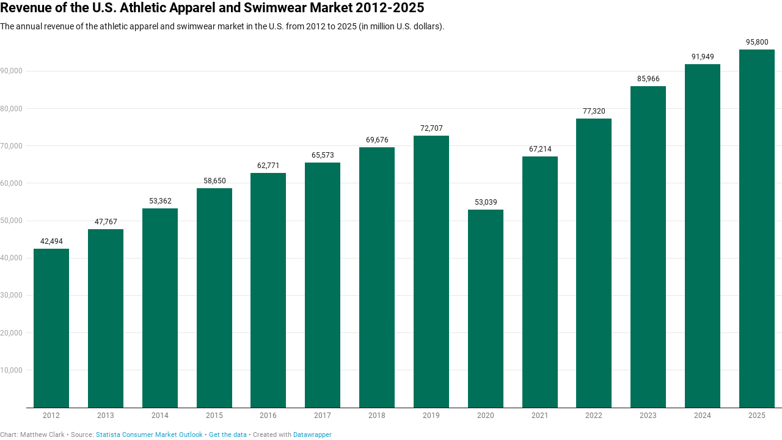

--- FILE ---
content_type: text/html
request_url: https://datawrapper.dwcdn.net/g1cAY/1/
body_size: 9178
content:
<!DOCTYPE html><html lang="en"><head><meta charset="UTF-8"><meta name="robots" content="noindex, nofollow"><meta name="viewport" content="width=device-width, initial-scale=1.0"><style>@import "https://static.dwcdn.net/css/roboto.css";body{background:transparent}.chart,body{margin:0;padding:0}.chart{color:#181818;font-family:Roboto,sans-serif;font-size:12px;height:100%}.chart.vis-height-fit{overflow:hidden}.chart a{color:#18a1cd;text-decoration:none}.chart .dw-chart-header{min-height:1px;overflow:auto;position:relative}.chart .dw-chart-header .header-right{position:absolute;right:10px;z-index:20}.chart .dw-chart-header .headline-block{margin:0 0 10px}.chart .dw-chart-header h1{color:#000;font-size:22px;font-weight:700}.chart .dw-chart-header h1,.chart .dw-chart-header p{font-family:Roboto,sans-serif;font-style:normal;margin:0;text-decoration:none}.chart .dw-chart-header p{font-size:14px;font-weight:400;line-height:17px}.chart .dw-chart-header .description-block{margin:5px 0 10px}.chart .dw-chart-body.dark-bg .label span{fill:#f1f1f1;fill:#181818;color:#f1f1f1;color:#181818}.chart .dw-chart-body .bc-grid-line{border-left-style:solid}.chart .dw-chart-body.content-below-chart{margin:0 0 20px}.chart .sr-only{height:1px;left:-9999px;position:absolute}.chart .label,.chart .labels text{font-size:12px}.chart .label span,.chart .label tspan{fill:#333;fill:#181818;color:#333;color:#181818}.chart .label span{text-shadow:0 0 2px #fff}.chart .label.inverted span{color:#fff;text-shadow:0 0 2px #000}.chart .label.inside:not(.inverted) span{color:#333;text-shadow:0 0 2px #fff}.chart .label.outline span{text-shadow:0 1px 0 #fff,1px 0 0 #fff,0 -1px 0 #fff,-1px 0 0 #fff,1px 1px 0 #fff,1px -1px 0 #fff,-1px -1px 0 #fff,-1px 1px 0 #fff,0 2px 1px #fff,2px 0 1px #fff,0 -2px 1px #fff,-2px 0 1px #fff,-1px 2px 0 #fff,2px -1px 0 #fff,-1px -2px 0 #fff,-2px -1px 0 #fff,1px 2px 0 #fff,2px 1px 0 #fff,1px -2px 0 #fff,-2px 1px 0 #fff}.chart .label.axis-label span{text-shadow:-1px -1px 2px #fff,-1px 0 2px #fff,-1px 1px 2px #fff,0 -1px 2px #fff,0 1px 2px #fff,1px -1px 2px #fff,1px 0 2px #fff,1px 1px 2px #fff}.chart .label sup{text-shadow:none}.chart .label.highlighted{font-weight:700}.chart .label.highlighted,.chart .label .label.axis{font-size:12px;z-index:100}.chart .label.smaller span{font-size:80%}.chart .dw-above-footer{font-style:normal;margin:0 0 5px;position:relative;text-decoration:none}.chart .notes-block{color:#656565;font-family:Roboto,sans-serif;font-size:12px;font-style:italic;font-weight:400;position:relative;text-decoration:none}.chart .dw-below-footer{font-style:normal;position:relative;text-decoration:none}.chart #footer,.chart .dw-chart-footer{align-items:center;color:#888;display:flex;font-family:Roboto,sans-serif;font-size:11px;font-style:normal;font-weight:400;justify-content:space-between;text-decoration:none}.chart #footer>div>.footer-block,.chart .dw-chart-footer>div>.footer-block{display:inline}.chart #footer>div>.footer-block.hidden,.chart .dw-chart-footer>div>.footer-block.hidden{display:none}.chart #footer>div>.footer-block a[href=""],.chart .dw-chart-footer>div>.footer-block a[href=""]{border-bottom:0;color:#888;padding:0;pointer-events:none;text-decoration:none}.chart #footer .footer-right,.chart .dw-chart-footer .footer-right{text-align:right}.chart #footer .separator,.chart .dw-chart-footer .separator{display:inline-block;font-style:normal}.chart #footer .separator:before,.chart .dw-chart-footer .separator:before{content:"•";display:inline-block}.chart #footer>div>.footer-block:first-child:before,.chart #footer>div>.source-block:first-child:before,.chart #footer>div>a:first-child:before,.chart .dw-chart-footer>div>.footer-block:first-child:before,.chart .dw-chart-footer>div>.source-block:first-child:before,.chart .dw-chart-footer>div>a:first-child:before{content:"";display:none}.chart .dw-chart-footer a,.chart .notes-block a{color:#18a1cd;font-family:Roboto,sans-serif;font-style:normal;font-weight:400;-webkit-text-decoration:nonee;text-decoration:nonee}.chart .notes-block a{font-style:italic}.chart .dw-chart-footer a{font-style:normal}.chart a img{border:0}.chart .hide{display:none}.chart .dw-tooltip{color:#333}.chart .tooltip{padding-bottom:0;z-index:200}.chart .tooltip .content{background-color:#fff;border:1px solid #888;box-shadow:2px 2px 2px rgba(0,0,0,.2);padding:5px 8px}.chart .tooltip label{font-weight:700}.chart .tooltip label:after{content:": "}.chart .logo{bottom:0;position:absolute;right:0}.chart .logo .big{display:none}.chart svg .axis,.chart svg .grid,.chart svg .tick,.chart svg rect{shape-rendering:crispEdges}.chart .filter-links{border-bottom:1px solid #ccc;font-size:12px;height:30px;overflow-x:hidden;overflow-y:hidden}.chart .filter-links a{color:#666;height:28px;line-height:28px;padding:10px;text-decoration:none}.chart .filter-links a:hover{color:#222}.chart .filter-links a.active{border-bottom:3px solid #555;box-shadow:none;color:#000;cursor:default;font-weight:700;padding:10px 10px 6px;text-decoration:none}.chart .filter-select{background-color:#fff;border:1px solid #ccc;border-radius:4px 4px 4px 4px;font-size:12px;padding:4px 6px;vertical-align:middle}.chart.plain #footer{height:10px}.chart .hidden,.chart.js .noscript{display:none}.chart .label.annotation span{background:transparent}.chart .legend-item.hover .label{font-weight:700}.clearfix:after{clear:both;content:".";display:block;height:0;line-height:0;visibility:hidden}.clearfix{display:inline-block}html[xmlns] .clearfix{display:block}* html .clearfix{height:1%}.point{background:#fff;border:1px solid #ccc;border-radius:20px;cursor:pointer;display:inline-block;height:20px;position:absolute;top:20px;width:20px;z-index:100}.point:hover{background:#ebebeb}.point.active{background:#ccc;border-color:#888;border-radius:20px;height:20px;top:20px;width:20px}.line,.point-label{position:absolute}.line{background:#ccc;height:1px;left:0;top:30px;z-index:1}.vis-donut-chart path,.vis-election-donut-chart path,.vis-pie-chart path{stroke-width:.5px}.static .chart a{color:#181818}.static .chart .dw-chart-header h1 a{color:#000}.static .chart .dw-chart-footer a{color:#181818;color:#888}.static .chart .notes-block a{color:#181818;color:#656565}.dw-after-body{position:absolute}.annotations-inner.svelte-1r6aetx{height:100%;pointer-events:none;width:100%}.annotations-inner.editing.svelte-1r6aetx{pointer-events:auto}.annotations-inner.create-mode.svelte-1r6aetx{cursor:crosshair;pointer-events:auto;-webkit-user-select:none;-moz-user-select:none;-ms-user-select:none;user-select:none}.annotations-inner.create-mode.svelte-1r6aetx .text-annotation,.annotations-inner.create-mode.svelte-1r6aetx .text-annotation .resizer{pointer-events:none}.range-annotations.svelte-1r6aetx{height:100%;overflow:hidden;position:absolute;width:100%}.create-rect.text.svelte-1r6aetx{background:rgba(255,0,221,.1);outline:1px solid rgba(255,0,221,.95);position:absolute}.create-rect.range.svelte-1r6aetx{background:rgba(0,0,0,.1);position:absolute}.annotation-keys{margin-top:10px;width:100%}.annotation-keys.hide{display:none}.annotation-keys .key{align-items:baseline;display:flex;margin-bottom:5px}.annotation-keys .num{align-items:center;border:1px solid #222;border-radius:50%;display:flex;flex:0 0 auto;font-size:12px;height:20px;justify-content:center;margin-right:5px;width:20px}.annotation-keys .num.dw-bold{font-weight:700}.create-mode .range-annotation{pointer-events:none!important}.range-annotation.svelte-11oj9tu.svelte-11oj9tu{left:0;pointer-events:none;position:absolute;top:0}.range-annotation.edit-mode.svelte-11oj9tu.svelte-11oj9tu{align-items:center;display:flex;justify-content:center;pointer-events:auto;z-index:1}.range-annotation.edit-mode.svelte-11oj9tu:hover .dot.svelte-11oj9tu{opacity:1!important}.range-annotation.edit-mode.selected.svelte-11oj9tu.svelte-11oj9tu{z-index:2}.range-annotation.edit-mode.selected.svelte-11oj9tu .dot.svelte-11oj9tu{opacity:1}.range-annotation.edit-mode.selected.range.svelte-11oj9tu.svelte-11oj9tu{outline:1px solid rgba(255,0,221,.95);z-index:2}.range-annotation.edit-mode.selected.line.svelte-11oj9tu.svelte-11oj9tu{border-color:rgba(255,0,221,.95)!important}.range-annotation.edit-mode.range.svelte-11oj9tu.svelte-11oj9tu{background:transparent!important;z-index:1}.range-annotation.edit-mode.range.svelte-11oj9tu .dot-drag.svelte-11oj9tu{align-items:center;cursor:-webkit-grab;cursor:grab;display:flex;height:20px;justify-content:center;width:20px}.range-annotation.edit-mode.range.svelte-11oj9tu .dot-drag .dot.svelte-11oj9tu{background:rgba(255,0,221,.95);height:5px;opacity:0;transition:opacity .2s;width:5px}.range-annotation.x.svelte-11oj9tu.svelte-11oj9tu{height:100%}.range-annotation.y.svelte-11oj9tu.svelte-11oj9tu{width:100%}.range-annotation.range.svelte-11oj9tu.svelte-11oj9tu{z-index:-1}.range-annotation.line.svelte-11oj9tu.svelte-11oj9tu{background:transparent;border-width:0;z-index:1}.range-annotation.line.x.svelte-11oj9tu.svelte-11oj9tu{height:100%;width:0}.range-annotation.line.y.svelte-11oj9tu.svelte-11oj9tu{height:0;width:100%}.create-mode .range-annotation{pointer-events:none}.resizers.svelte-15xph4v.svelte-15xph4v{height:100%;left:0;pointer-events:none;position:absolute;top:0;width:100%}.resizer.svelte-15xph4v.svelte-15xph4v{align-items:center;display:flex;justify-content:center;pointer-events:auto;position:absolute}.resizer.x.svelte-15xph4v.svelte-15xph4v{cursor:ew-resize;height:100%;top:0;width:5px}.resizer.y.svelte-15xph4v.svelte-15xph4v{cursor:ns-resize;height:5px;left:0;width:100%}.resizer.drag.svelte-15xph4v.svelte-15xph4v{cursor:-webkit-grab;cursor:grab}.resizer.drag.svelte-15xph4v.svelte-15xph4v:active{cursor:-webkit-grabbing;cursor:grabbing}.resizer.l.svelte-15xph4v.svelte-15xph4v{left:-3px}.resizer.r.svelte-15xph4v.svelte-15xph4v{right:-3px}.resizer.t.svelte-15xph4v.svelte-15xph4v{top:-3px}.resizer.b.svelte-15xph4v.svelte-15xph4v{bottom:-3px}.resizer-inner.svelte-15xph4v.svelte-15xph4v{background:rgba(255,0,221,.35);border-radius:2px;opacity:0;position:absolute;transition:opacity .2s}.resizer.x.svelte-15xph4v .resizer-inner.svelte-15xph4v{height:50%;max-height:40px;min-height:10px;width:5px}.resizer.y.svelte-15xph4v .resizer-inner.svelte-15xph4v{height:5px;max-width:40px;min-width:10px;width:50%}.range-annotation:hover .resizer-inner.svelte-15xph4v.svelte-15xph4v,.text:hover .resizer-inner.svelte-15xph4v.svelte-15xph4v{opacity:1}*{@import "../node_modules/@datawrapper/block-callout-line/src/index.css"}.text-annotation.svelte-t7ef7g.svelte-t7ef7g{pointer-events:auto;position:relative;z-index:2}.shadow-text.svelte-t7ef7g.svelte-t7ef7g,.text.svelte-t7ef7g.svelte-t7ef7g{line-height:1.2;outline-color:transparent;position:absolute;white-space:pre-line}.shadow-text.svelte-t7ef7g.svelte-t7ef7g{pointer-events:none}.shadow-text.svelte-t7ef7g.svelte-t7ef7g,.text-annotation .shadow-text *{color:transparent!important}.dw-bold.svelte-t7ef7g.svelte-t7ef7g{font-weight:700}.italic.svelte-t7ef7g.svelte-t7ef7g{font-style:italic}.underline.svelte-t7ef7g.svelte-t7ef7g{text-decoration:underline}.num.svelte-t7ef7g.svelte-t7ef7g{align-items:center;border:1px solid #222;border-radius:50%;color:#222;display:flex;font-size:12px;height:20px;justify-content:center;width:20px}.connector-line.svelte-t7ef7g.svelte-t7ef7g{position:absolute}svg.svelte-t7ef7g.svelte-t7ef7g{overflow:visible;position:absolute}.offset-point.svelte-t7ef7g.svelte-t7ef7g,.reference-point.svelte-t7ef7g.svelte-t7ef7g{background:rgba(255,0,221,.95);height:5px;position:absolute;width:5px;z-index:1}.reference-point.hollow.svelte-t7ef7g.svelte-t7ef7g{background:rgba(255,0,221,.1);border:1px solid rgba(255,0,221,.95);border-radius:50%;left:-1px;top:-1px;z-index:auto}.reference-point.svelte-t7ef7g.svelte-t7ef7g:before{content:"";cursor:-webkit-grab;cursor:grab;height:calc(100% + 9px);left:-5px;position:absolute;top:-5px;width:calc(100% + 9px)}.edit-mode.svelte-t7ef7g:not(.key) .text.svelte-t7ef7g{cursor:-webkit-grab;cursor:grab}.edit-mode.svelte-t7ef7g:not(.key) .text .text-inner.svelte-t7ef7g:after{outline:1px none rgba(255,0,221,0);transition:outline-color .2s,outline-style .2s}.edit-mode.svelte-t7ef7g:not(.key):not(.selected) .text:hover .text-inner.svelte-t7ef7g:after{outline:1px dotted rgba(255,0,221,.95)}.edit-mode.svelte-t7ef7g:not(.key) .text.svelte-t7ef7g:before{content:"";cursor:-webkit-grab;cursor:grab;height:calc(100% + 20px);left:-10px;position:absolute;top:-10px;width:calc(100% + 20px);z-index:-1}.edit-mode.selected.svelte-t7ef7g .text.svelte-t7ef7g{outline-style:solid}.edit-mode.svelte-t7ef7g .text-background.svelte-t7ef7g{position:relative}.edit-mode.selected.svelte-t7ef7g:not(.editable) .text-inner.svelte-t7ef7g:after{background:rgba(255,0,221,.1)}.edit-mode.selected.editable.svelte-t7ef7g:hover .text-inner.svelte-t7ef7g:after,.edit-mode.svelte-t7ef7g:not(.selected):hover .text-inner.svelte-t7ef7g:after{background:rgba(255,0,221,.05)}.edit-mode.selected.svelte-t7ef7g .text .text-inner.svelte-t7ef7g:after,.edit-mode.svelte-t7ef7g .text:hover .text-inner.svelte-t7ef7g:after{outline:1px solid rgba(255,0,221,.95)}.edit-mode.editable.svelte-t7ef7g:hover .text-inner.svelte-t7ef7g:hover:after{background:transparent!important}.edit-mode.svelte-t7ef7g .text-inner.svelte-t7ef7g:after{content:"";height:100%;left:0;pointer-events:none;position:absolute;top:0;width:100%}.edit-mode.selected.editable.svelte-t7ef7g .text.svelte-t7ef7g{background:transparent}.edit-mode.selected.editable.svelte-t7ef7g .text-inner.svelte-t7ef7g{background:hsla(0,0%,100%,.9);cursor:text}.edit-mode.not-editable.svelte-t7ef7g.svelte-t7ef7g:not(.key){cursor:-webkit-grab;cursor:grab;-webkit-user-select:none;-moz-user-select:none;-ms-user-select:none;user-select:none}.edit-mode.svelte-t7ef7g .text-inner.svelte-t7ef7g{outline:0}.edit-mode.dragging.selected.svelte-t7ef7g .text-inner.svelte-t7ef7g,.edit-mode.dragging.svelte-t7ef7g.svelte-t7ef7g,.edit-mode.dragging.svelte-t7ef7g .text.svelte-t7ef7g:before{cursor:-webkit-grabbing;cursor:grabbing}.edit-mode.svelte-t7ef7g .helper.svelte-t7ef7g{position:absolute}.edit-mode.svelte-t7ef7g .helper-line.svelte-t7ef7g{stroke:rgba(255,0,221,.95);stroke-dasharray:2px,2px;fill:none}.edit-mode.svelte-t7ef7g .num.text.svelte-t7ef7g{outline:0}.edit-mode.selected.svelte-t7ef7g .num .text-inner.svelte-t7ef7g{background:transparent}.callout-line path{stroke:#222;fill:none}.callout-line path.crisp{shape-rendering:crispEdges}.callout-line circle{stroke:#222;fill:none}.callout-line-arrow-head{fill:#222}.callout-line-arrow-head.callout-line-arrow-head-stroke{stroke:#222;fill:none}.annotation-keys{bottom:0;margin-bottom:0;position:absolute}.filter-ui{margin-bottom:10px}.chart .label{position:absolute}.chart .label span{overflow-wrap:normal}.axis-label{position:absolute}.label.tick,.label.value{white-space:nowrap}.label.value{pointer-events:none;text-align:center}.legend{display:inline-block;position:absolute}.legend,.legend div{vertical-align:middle}.legend .cc-swatch{display:inline-block;margin-bottom:3px}.legend .cc-color{display:inline-block;margin-right:4px}.legend .legend-text.label{display:inline-block;margin-right:8px;position:relative}.label.dontshow:not(.highlighted){opacity:0;transition:opacity 0s}.label .bg{stroke:#fff}.label.value .bg{stroke-width:4px}div.label.series{text-align:center}.label.series .bg{stroke-linejoin:round;stroke-width:8px}g.label.hover text,g.label.series text{font-weight:700}g.label.series text{text-anchor:middle;font-size:12px}g.container.has-hover .x-tick-label,g.label,rect{shape-rendering:crispEdges;opacity:1;transition:opacity .1s ease-in-out}.label.value.unfocus text,g.container.has-hover .x-tick-label{opacity:.3}.chart .label.series.hover:not(.highlighted){font-size:99%}.chart .label.series.rotate90{transform:rotate(-90deg);transform-origin:center center}.chart .label.series.rotate90.smaller{transform:rotate(-90deg) translateY(-10%);transform-origin:center center}.chart .label.lbl-align-right.rotate90{text-align:right!important}.chart .label.lbl-align-left.rotate90{text-align:left!important}.chart .label.hover{font-weight:700}.chart .label.only-on-hover{display:none}.chart .label.only-on-hover.hover{display:block}.annotations-outer{left:0;pointer-events:none;position:absolute;top:0}.annotations{height:100%;left:0;position:absolute;top:0;width:100%}.editing-annotations svg{pointer-events:none}.free-texts tspan{fill:unset!important}.vis-locator-map .get-the-data-block,.vis-locator-map .separator-before-get-the-data{display:none!important}.map-key{pointer-events:none}.chart .embed-code{z-index:10}</style><title>Revenue of the U.S. Athletic Apparel and Swimwear Market 2012-2025</title><meta name="description" content="The annual revenue of the athletic apparel and swimwear market in the U.S. from 2012 to 2025 (in million U.S. dollars)." data-svelte="svelte-6em4fw"><style></style><link rel="alternate" type="application/json+oembed"
      href="https://api.datawrapper.de/v3/oembed?url=https://datawrapper.dwcdn.net/g1cAY/1/&format=json"
      title="oEmbed" /></head><body><div class="dw-chart chart vis-height-fit theme-datawrapper-data vis-column-chart" id="__svelte-dw">



<div id="header" class="dw-chart-header"><h1 class="block headline-block">
<span class="block-inner">Revenue of the U.S. Athletic Apparel and Swimwear Market 2012-2025</span>

                </h1><p class="block description-block">
<span class="block-inner">The annual revenue of the athletic apparel and swimwear market in the U.S. from 2012 to 2025 (in million U.S. dollars).</span>

                </p></div>

    





<div id="chart" aria-hidden="false" class="dw-chart-body"></div>





    <div id="footer" class="dw-chart-footer"><div class="footer-left">
                    <span class="footer-block byline-block">
                        <span class="block-inner"><span class="byline-caption">Chart:</span>
Matthew Clark
</span>
                        
                    </span><span class="separator separator-before-source"></span>
                    <span class="footer-block source-block">
                        <span class="block-inner"><span class="source-caption">Source:</span>
    <a class="source" target="_blank" rel="noopener noreferrer" href="https://www.statista.com/outlook/consumer-markets">Statista Consumer Market Outlook</a></span>
                        
                    </span><span class="separator separator-before-get-the-data"></span>
                    <span class="footer-block get-the-data-block">
                        <span class="block-inner"><a class="dw-data-link" aria-label="Get the data: Revenue of the U.S. Athletic Apparel and Swimwear Market 2012-2025" target="_self" href="data">Get the data</a></span>
                        
                    </span>
            </div><div class="footer-center">
            </div><div class="footer-right">
            </div></div>

    

<div class="dw-after-body"></div>

<script type="text/javascript">
    setTimeout(function() {
        var img = document.createElement('img');
        img.setAttribute('width', 1);
        img.setAttribute('alt','');
        img.setAttribute('aria-hidden','true');
        img.setAttribute('height', 1);
        img.style.float = "right";
        img.setAttribute('src', '//stats.datawrapper.de/g1cAY/datawrapper.gif?r='+escape(document.referrer || ''));
        document.body.appendChild(img);
    },10);
</script>
</div><script>window.__DW_SVELTE_PROPS__ = JSON.parse("{\"data\":{\"visJSON\":{\"id\":\"column-chart\",\"title\":\"Column Chart\",\"namespace\":\"chart\",\"less\":\"/usr/src/node/apps/plugins/visualization-column-charts/less/column-chart.less\",\"script\":\"/usr/src/node/apps/plugins/visualization-column-charts/static/column-chart.js\",\"dependencies\":{\"jquery\":false,\"globalize\":false,\"numeral\":true,\"dayjs\":true},\"axes\":{\"labels\":{\"accepts\":[\"text\",\"date\"]},\"columns\":{\"accepts\":[\"number\"],\"multiple\":true}},\"__plugin\":\"visualization-column-charts\",\"libraries\":[],\"__title\":\"Column Chart\",\"locale\":{\"Chart:\":\"Chart:\",\"Map:\":\"Map:\",\"Table:\":\"Table:\",\"footer / based-on\":\"Based on\",\"Get the data\":\"Get the data\",\"Embed\":\"Embed\",\"Download Image\":\"Download image\",\"Source\":\"Source\",\"Created with\":\"Created with\",\"Download SVG\":\"Download SVG\",\"Download PDF\":\"Download PDF\",\"edit-in-datawrapper\":\"Create a copy\",\"xy-grid / axis-x-number\":\"Horizontal axis, ranging from %from% to %to%.\",\"xy-grid / axis-x-text\":\"Horizontal category axis, ranging from %from% to %to%.\",\"xy-grid / axis-y-number\":\"Vertical axis, ranging from %from% to %to%.\",\"xy-grid / axis-y-text\":\"Vertical category axis, ranging from %from% to %to%.\",\"xy-grid / axis-log\":\"Axis uses logarithmic scale.\",\"xy-grid / axis-y-date\":\"Vertical date axis, ranging from %from% to %to%.\",\"xy-grid / axis-x-date\":\"Horizontal date axis, ranging from %from% to %to%.\",\"area-chart / single\":\"Area chart with one area\",\"area-chart / multiple\":\"Area chart with %count% areas\",\"stacked-area-chart / multiple\":\"Stacked area chart with %count% areas\",\"stacked-area-chart / single\":\"Stacked area chart with one area\",\"line-chart / multiple\":\"Line chart with %count% lines\",\"line-chart / single\":\"Line chart with a single line\",\"annotations / single\":\"The chart has one annotation.\",\"annotations / multiple\":\"The chart has %count% annotations.\",\"line-values\":\"Line showing %count% values for \\\"%name%\\\".\",\"area-values\":\"Area showing %count% values for \\\"%name%\\\".\",\"xy-grid / axis-x-log\":\"Horizontal axis, ranging from %from% to %to%.\",\"xy-grid / axis-y-log\":\"Vertical axis, ranging from %from% to %to%.\",\"footer / map data\":\"Map data\",\"other\":\"Other\",\"total\":\"Total\",\"scatterplot\":\"Scatterplot with %count% symbols\",\"axis-labels\":\"The horizontal axis is labeled as \\\"%xlabel%\\\", the vertical axis is labeled as \\\"%ylabel%\\\".\",\"labels-more-than-7\":\"Some symbols are labelled, including %labels%, and %others% others.\",\"labels-less-than-7\":\"%count% symbols are labelled: %labels%, and \\\"%last%\\\".\",\"expanded-view-note\":\"This is the extended area for the inset map on mobile. You can disable this feature.\",\"show-more\":\"Show $0 more\",\"show-less\":\"Show less\",\"pagination\":\"Page $0 of $1\",\"search-placeholder\":\"Search in table\",\"no-results-found\":\"No matching records found\"}},\"chartJSON\":{\"publicId\":\"g1cAY\",\"language\":\"en-US\",\"theme\":\"datawrapper-data\",\"id\":\"g1cAY\",\"type\":\"column-chart\",\"title\":\"Revenue of the U.S. Athletic Apparel and Swimwear Market 2012-2025\",\"lastEditStep\":3,\"publishedAt\":null,\"publicUrl\":null,\"publicVersion\":0,\"forkable\":false,\"isFork\":false,\"metadata\":{\"axes\":{\"x\":\"Year\"},\"data\":{\"transpose\":false,\"vertical-header\":true,\"horizontal-header\":true},\"publish\":{\"blocks\":{\"logo\":false,\"embed\":false,\"download-pdf\":false,\"download-svg\":false,\"get-the-data\":true,\"download-image\":false},\"embed-width\":600,\"chart-height\":332,\"embed-height\":400,\"embed-codes\":{\"embed-method-responsive\":\"<iframe title=\\\"Revenue of the U.S. Athletic Apparel and Swimwear Market 2012-2025\\\" aria-label=\\\"Column Chart\\\" id=\\\"datawrapper-chart-g1cAY\\\" src=\\\"https://datawrapper.dwcdn.net/g1cAY/1/\\\" scrolling=\\\"no\\\" frameborder=\\\"0\\\" style=\\\"width: 0; min-width: 100% !important; border: none;\\\" height=\\\"400\\\"></iframe><script type=\\\"text/javascript\\\">!function(){\\\"use strict\\\";window.addEventListener(\\\"message\\\",(function(e){if(void 0!==e.data[\\\"datawrapper-height\\\"]){var t=document.querySelectorAll(\\\"iframe\\\");for(var a in e.data[\\\"datawrapper-height\\\"])for(var r=0;r<t.length;r++){if(t[r].contentWindow===e.source)t[r].style.height=e.data[\\\"datawrapper-height\\\"][a]+\\\"px\\\"}}}))}();\\n<\/script>\",\"embed-method-iframe\":\"<iframe title=\\\"Revenue of the U.S. Athletic Apparel and Swimwear Market 2012-2025\\\" aria-label=\\\"Column Chart\\\" id=\\\"datawrapper-chart-g1cAY\\\" src=\\\"https://datawrapper.dwcdn.net/g1cAY/1/\\\" scrolling=\\\"no\\\" frameborder=\\\"0\\\" style=\\\"border: none;\\\" width=\\\"600\\\" height=\\\"400\\\"></iframe>\"}},\"annotate\":{\"notes\":\"\"},\"describe\":{\"intro\":\"The annual revenue of the athletic apparel and swimwear market in the U.S. from 2012 to 2025 (in million U.S. dollars).\",\"byline\":\"Matthew Clark\",\"source-url\":\"https://www.statista.com/outlook/consumer-markets\",\"source-name\":\"Statista Consumer Market Outlook\",\"number-append\":\"\",\"number-format\":\"-\",\"number-divisor\":0,\"number-prepend\":\"\",\"aria-description\":\"\"},\"visualize\":{\"x-grid\":\"off\",\"y-grid\":\"on\",\"scale-y\":\"linear\",\"sharing\":{\"auto\":true,\"enabled\":false},\"sort-by\":\"first\",\"category\":\"direct\",\"labeling\":\"right\",\"color-key\":true,\"base-color\":\"#007058\",\"grid-lines\":\"show\",\"bar-padding\":60,\"label-space\":30,\"line-dashes\":[],\"line-widths\":[],\"sort-values\":false,\"valueLabels\":{\"show\":\"always\",\"enabled\":true,\"placement\":\"outside\"},\"yAxisLabels\":{\"enabled\":true,\"alignment\":\"left\",\"placement\":\"outside\"},\"custom-range\":[\"\",\"\"],\"custom-ticks\":\"\",\"grid-lines-x\":{\"type\":\"ticks\",\"enabled\":false},\"label-colors\":false,\"label-margin\":0,\"line-symbols\":false,\"custom-colors\":[],\"interpolation\":\"linear\",\"reverse-order\":false,\"rotate-labels\":\"auto\",\"show-tooltips\":true,\"x-grid-format\":\"YYYY\",\"x-tick-format\":\"auto\",\"y-grid-format\":\"auto\",\"y-grid-labels\":\"auto\",\"absolute-scale\":false,\"categoryLabels\":{\"enabled\":true,\"position\":\"direct\"},\"chart-type-set\":true,\"custom-range-x\":[\"\",\"\"],\"custom-range-y\":[\"\",\"\"],\"custom-ticks-x\":\"\",\"custom-ticks-y\":\"\",\"negative-color\":false,\"series-padding\":60,\"connector-lines\":true,\"line-symbols-on\":\"both\",\"text-annotations\":[],\"tooltip-x-format\":\"ll\",\"y-grid-subdivide\":true,\"custom-area-fills\":[],\"line-symbols-size\":3.5,\"line-value-labels\":false,\"range-annotations\":[],\"highlighted-series\":[],\"highlighted-values\":[],\"line-symbols-shape\":\"circle\",\"y-grid-label-align\":\"left\",\"line-symbols-opacity\":1,\"tooltip-number-format\":\"0,0.[00]\",\"tooltip-use-custom-formats\":false,\"line-symbols-shape-multiple\":[]},\"json_error\":null},\"externalData\":null,\"createdAt\":\"2021-06-14T17:07:22.000Z\",\"lastModifiedAt\":\"2021-06-14T17:12:45.000Z\",\"forkedFrom\":null,\"organizationId\":null,\"authorId\":217203,\"folderId\":null},\"publishData\":{\"chartAfterBodyHTML\":\"<script type=\\\"text/javascript\\\">\\n    setTimeout(function() {\\n        var img = document.createElement('img');\\n        img.setAttribute('width', 1);\\n        img.setAttribute('alt','');\\n        img.setAttribute('aria-hidden','true');\\n        img.setAttribute('height', 1);\\n        img.style.float = \\\"right\\\";\\n        img.setAttribute('src', '//stats.datawrapper.de/g1cAY/datawrapper.gif?r='+escape(document.referrer || ''));\\n        document.body.appendChild(img);\\n    },10);\\n<\/script>\\n\",\"chartAfterHeadHTML\":\"<link rel=\\\"alternate\\\" type=\\\"application/json+oembed\\\"\\n      href=\\\"https://api.datawrapper.de/v3/oembed?url=https://datawrapper.dwcdn.net/g1cAY/1/&format=json\\\"\\n      title=\\\"oEmbed\\\" />\",\"externalDataUrl\":\"static.dwcdn.net/data\",\"blocks\":[{\"source\":{\"js\":\"../../lib/blocks/subscriptions.chart-blocks.67d89b1b.js\",\"css\":\"../../lib/blocks/subscriptions.chart-blocks.c4ec9364.css\"},\"blocks\":[{\"id\":\"attribution\",\"region\":\"footerLeft\",\"priority\":99,\"component\":\"CreatedWithDatawrapper\",\"data\":{\"userRequiresAttribution\":true}}]}]},\"chartData\":\"Year\\tRevenue\\n2012\\t42494\\n2013\\t47767\\n2014\\t53362\\n2015\\t58650\\n2016\\t62771\\n2017\\t65573\\n2018\\t69676\\n2019\\t72707\\n2020\\t53039\\n2021\\t67214\\n2022\\t77320\\n2023\\t85966\\n2024\\t91949\\n2025\\t95800\",\"isPreview\":false,\"chartLocale\":\"en-US\",\"locales\":{\"dayjs\":{\"base\":\"(function() {\\n    return {\\n        name: 'en',\\n        weekdays: 'Sunday_Monday_Tuesday_Wednesday_Thursday_Friday_Saturday'.split('_'),\\n        months: 'January_February_March_April_May_June_July_August_September_October_November_December'.split('_'),\\n        formats: {\\n            LTS: 'h:mm:ss A',\\n            LT: 'h:mm A',\\n            L: 'MM/DD/YYYY',\\n            LL: 'MMMM D, YYYY',\\n            LLL: 'MMMM D, YYYY h:mm A',\\n            LLLL: 'dddd, MMMM D, YYYY h:mm A'\\n        },\\n        ordinal: function(n) {\\n            var s = ['th', 'st', 'nd', 'rd'];\\n            var v = n % 100;\\n            return '[' + n + (s[(v - 20) % 10] || s[v] || s[0]) + ']';\\n        }\\n    };\\n})();\\n\",\"custom\":{}},\"numeral\":{\"base\":\"(function() {\\n    // numeral.js locale configuration\\n    // locale : American English\\n\\n    return {\\n        delimiters: {\\n            thousands: ',',\\n            decimal: '.'\\n        },\\n        abbreviations: {\\n            thousand: 'K',\\n            million: 'M',\\n            billion: 'B',\\n            trillion: 'T'\\n        },\\n        ordinal: function(number) {\\n            var b = number % 10;\\n            return ~~((number % 100) / 10) === 1 ? 'th' : b === 1 ? 'st' : b === 2 ? 'nd' : b === 3 ? 'rd' : 'th';\\n        },\\n        currency: {\\n            symbol: '$'\\n        }\\n    };\\n})();\\n\",\"custom\":{}}},\"metricPrefix\":{},\"themeId\":\"datawrapper-data\",\"fontsJSON\":{\"Roboto\":{\"type\":\"font\",\"import\":\"https://static.dwcdn.net/css/roboto.css\",\"method\":\"import\"}},\"typographyJSON\":{\"chart\":{\"color\":\"#181818\",\"fontSize\":12,\"typeface\":\"Roboto,sans-serif\"},\"links\":{\"color\":\"#18a1cd\",\"cursive\":0,\"fontWeight\":\"normal\",\"underlined\":0,\"typeface\":\"Roboto,sans-serif\"},\"notes\":{\"cursive\":1,\"fontSize\":12,\"fontWeight\":\"normal\",\"underlined\":0,\"color\":\"#656565\",\"typeface\":\"Roboto,sans-serif\"},\"footer\":{\"color\":\"#888\",\"cursive\":0,\"fontSize\":11,\"fontWeight\":\"normal\",\"underlined\":0,\"typeface\":\"Roboto,sans-serif\"},\"headline\":{\"cursive\":0,\"fontSize\":22,\"fontWeight\":\"bold\",\"underlined\":0,\"color\":\"#000000\",\"typeface\":\"Roboto,sans-serif\"},\"description\":{\"cursive\":0,\"fontSize\":14,\"fontWeight\":\"normal\",\"lineHeight\":17,\"underlined\":0,\"typeface\":\"Roboto,sans-serif\"},\"fontFamilies\":{\"Roboto\":[{\"name\":\"Roboto Regular\",\"style\":\"normal\",\"weight\":400},{\"name\":\"Roboto Light\",\"style\":\"normal\",\"weight\":300}]}},\"polyfillUri\":\"../../lib/vendor\"},\"theme\":{\"id\":\"datawrapper-data\",\"title\":\"Datawrapper (with data)\",\"data\":{\"vis\":{\"column-chart\":{\"grid\":{\"vertical\":{\"tickLabels\":{\"hideZero\":true}}}},\"d3-bars-stacked\":{\"grid\":{\"horizontal\":{\"gridLines\":{\"major\":{\"opacity\":0.5},\"aboveChart\":true}}}},\"d3-scatter-plot\":{\"grid\":{\"horizontal\":{\"tickLabels\":{\"units\":\"last\"}}}},\"d3-maps-symbols\":{\"regionFill\":\"#ededed\"}},\"style\":{\"body\":{\"padding\":\"0px\",\"background\":\"transparent\"},\"chart\":{\"grid\":{\"general\":{\"baseLine\":{\"aboveChart\":true},\"tickLines\":{\"aboveChart\":true},\"tickLabels\":{\"units\":\"first\",\"aboveChart\":true}}}}},\"colors\":{\"picker\":{\"controls\":{\"hue\":true,\"lightness\":true,\"saturation\":true,\"hexEditable\":true},\"rowCount\":6},\"neutral\":\"#CCCCCC\",\"palette\":[\"#18a1cd\",\"#1d81a2\",\"#15607a\",\"#82f5cf\",\"#00dca6\",\"#09bb9f\",\"#c4c4c4\",\"#c71e1d\",\"#fa8c00\",\"#ffca76\",\"#ffe59c\"],\"negative\":\"#E31A1C\",\"positive\":\"#85B4D4\",\"gradients\":[[\"#f0f9e8\",\"#b6e3bb\",\"#75c8c5\",\"#4ba8c9\",\"#2989bd\",\"#0a6aad\",\"#254b8c\"],[\"#fcfcbe\",\"#fdc78d\",\"#fb8d67\",\"#e45563\",\"#ac337b\",\"#6b1f7b\",\"#2c1160\"],[\"#f0f723\",\"#fbbf2b\",\"#f38a47\",\"#d8586a\",\"#ac2790\",\"#6703a5\",\"#0d0787\"],[\"#fefaca\",\"#008b15\"],[\"#feebe2\",\"#fcc5c0\",\"#fa9fb5\",\"#f768a1\",\"#c51b8a\",\"#7a0177\"],[\"#ffffcc\",\"#c7e9b4\",\"#7fcdbb\",\"#41b6c4\",\"#2c7fb8\",\"#253494\"],[\"#8c510a\",\"#d8b365\",\"#f6e8c3\",\"#f5f7ea\",\"#c7eae5\",\"#5ab4ac\",\"#01665e\"],[\"#c51b7d\",\"#e9a3c9\",\"#fde0ef\",\"#faf6ea\",\"#e6f5d0\",\"#a1d76a\",\"#4d9221\"],[\"#b2182b\",\"#ef8a62\",\"#fddbc7\",\"#f8f6e9\",\"#d1e5f0\",\"#67a9cf\",\"#2166ac\"]],\"background\":\"#ffffff\",\"categories\":[[\"#F6D500\",\"#0B91A7\",\"#00CABD\",\"#C2C100\",\"#BA403E\",\"#EF7F36\",\"#2D4F84\",\"#85BDF4\",\"#9EF1BF\",\"#D3F3FD\"],[\"#7fc97f\",\"#beaed4\",\"#fdc086\",\"#ffff99\",\"#386cb0\",\"#f0027f\",\"#bf5b17\",\"#666666\"],[\"#fbb4ae\",\"#b3cde3\",\"#ccebc5\",\"#decbe4\",\"#fed9a6\",\"#ffffcc\",\"#e5d8bd\",\"#fddaec\",\"#f2f2f2\"],[\"#a6cee3\",\"#1f78b4\",\"#b2df8a\",\"#33a02c\",\"#fb9a99\",\"#e31a1c\",\"#fdbf6f\",\"#ff7f00\",\"#cab2d6\",\"#6a3d9a\",\"#ffff99\",\"#b15928\"]],\"bgBlendRatios\":{\"value\":0},\"chartContentBaseColor\":\"#181818\"},\"options\":{\"blocks\":{\"logo\":{\"data\":{\"height\":30}}}},\"metadata\":{\"publish\":{\"blocks\":{\"logo\":false,\"embed\":false,\"download-pdf\":false,\"download-svg\":false,\"get-the-data\":true,\"download-image\":false}}},\"typography\":{\"chart\":{\"color\":\"#181818\",\"fontSize\":12,\"typeface\":\"Roboto,sans-serif\"},\"links\":{\"color\":\"#18a1cd\",\"cursive\":0,\"fontWeight\":\"normal\",\"underlined\":0,\"typeface\":\"Roboto,sans-serif\"},\"notes\":{\"cursive\":1,\"fontSize\":12,\"fontWeight\":\"normal\",\"underlined\":0,\"color\":\"#656565\",\"typeface\":\"Roboto,sans-serif\"},\"footer\":{\"color\":\"#888\",\"cursive\":0,\"fontSize\":11,\"fontWeight\":\"normal\",\"underlined\":0,\"typeface\":\"Roboto,sans-serif\"},\"headline\":{\"cursive\":0,\"fontSize\":22,\"fontWeight\":\"bold\",\"underlined\":0,\"color\":\"#000000\",\"typeface\":\"Roboto,sans-serif\"},\"description\":{\"cursive\":0,\"fontSize\":14,\"fontWeight\":\"normal\",\"lineHeight\":17,\"underlined\":0,\"typeface\":\"Roboto,sans-serif\"},\"fontFamilies\":{\"Roboto\":[{\"name\":\"Roboto Regular\",\"style\":\"normal\",\"weight\":400},{\"name\":\"Roboto Light\",\"style\":\"normal\",\"weight\":300}]}},\"export\":{\"pdf\":{\"fonts\":{\"Roboto Bold\":\"https://static.dwcdn.net/css/fonts/roboto/ttf/Roboto-Bold.ttf\",\"Roboto Light\":\"https://static.dwcdn.net/css/fonts/roboto/ttf/Roboto-Light.ttf\",\"Roboto Medium\":\"https://static.dwcdn.net/css/fonts/roboto/ttf/Roboto-Medium.ttf\",\"Roboto Regular\":\"https://static.dwcdn.net/css/fonts/roboto/ttf/Roboto-Regular.ttf\",\"Roboto Bold Italic\":\"https://static.dwcdn.net/css/fonts/roboto/ttf/Roboto-BoldItalic.ttf\",\"Roboto Light Italic\":\"https://static.dwcdn.net/css/fonts/roboto/ttf/Roboto-LightItalic.ttf\",\"Roboto Medium Italic\":\"https://static.dwcdn.net/css/fonts/roboto/ttf/Roboto-MediumItalic.ttf\",\"Roboto Regular Italic\":\"https://static.dwcdn.net/css/fonts/roboto/ttf/Roboto-Italic.ttf\"},\"cmykColors\":[],\"defaultFont\":\"Roboto Regular\"}}},\"less\":\"\",\"assets\":null,\"createdAt\":\"2017-11-17T14:08:27.000Z\",\"extend\":\"datawrapper\",\"fonts\":{\"Roboto\":{\"type\":\"font\",\"import\":\"https://static.dwcdn.net/css/roboto.css\",\"method\":\"import\"}}},\"translations\":{\"Chart:\":\"Chart:\",\"Map:\":\"Map:\",\"Table:\":\"Table:\",\"footer / based-on\":\"Based on\",\"Get the data\":\"Get the data\",\"Embed\":\"Embed\",\"Download Image\":\"Download image\",\"Source\":\"Source\",\"Created with\":\"Created with\",\"Download SVG\":\"Download SVG\",\"Download PDF\":\"Download PDF\",\"edit-in-datawrapper\":\"Create a copy\",\"xy-grid / axis-x-number\":\"Horizontal axis, ranging from %from% to %to%.\",\"xy-grid / axis-x-text\":\"Horizontal category axis, ranging from %from% to %to%.\",\"xy-grid / axis-y-number\":\"Vertical axis, ranging from %from% to %to%.\",\"xy-grid / axis-y-text\":\"Vertical category axis, ranging from %from% to %to%.\",\"xy-grid / axis-log\":\"Axis uses logarithmic scale.\",\"xy-grid / axis-y-date\":\"Vertical date axis, ranging from %from% to %to%.\",\"xy-grid / axis-x-date\":\"Horizontal date axis, ranging from %from% to %to%.\",\"area-chart / single\":\"Area chart with one area\",\"area-chart / multiple\":\"Area chart with %count% areas\",\"stacked-area-chart / multiple\":\"Stacked area chart with %count% areas\",\"stacked-area-chart / single\":\"Stacked area chart with one area\",\"line-chart / multiple\":\"Line chart with %count% lines\",\"line-chart / single\":\"Line chart with a single line\",\"annotations / single\":\"The chart has one annotation.\",\"annotations / multiple\":\"The chart has %count% annotations.\",\"line-values\":\"Line showing %count% values for \\\"%name%\\\".\",\"area-values\":\"Area showing %count% values for \\\"%name%\\\".\",\"xy-grid / axis-x-log\":\"Horizontal axis, ranging from %from% to %to%.\",\"xy-grid / axis-y-log\":\"Vertical axis, ranging from %from% to %to%.\",\"footer / map data\":\"Map data\",\"other\":\"Other\",\"total\":\"Total\",\"scatterplot\":\"Scatterplot with %count% symbols\",\"axis-labels\":\"The horizontal axis is labeled as \\\"%xlabel%\\\", the vertical axis is labeled as \\\"%ylabel%\\\".\",\"labels-more-than-7\":\"Some symbols are labelled, including %labels%, and %others% others.\",\"labels-less-than-7\":\"%count% symbols are labelled: %labels%, and \\\"%last%\\\".\",\"expanded-view-note\":\"This is the extended area for the inset map on mobile. You can disable this feature.\",\"show-more\":\"Show $0 more\",\"show-less\":\"Show less\",\"pagination\":\"Page $0 of $1\",\"search-placeholder\":\"Search in table\",\"no-results-found\":\"No matching records found\"}}");
window.__DW_SVELTE_PROPS__.isStylePlain = /[?&]plain=1/.test(window.location.search);
window.__DW_SVELTE_PROPS__.isStyleStatic = /[?&]static=1/.test(window.location.search);
</script><script src="../../lib/load-polyfills.a0acd6c0.js"></script><script src="../../lib/vendor/underscore.min.be3cacb1.js"></script><script src="../../lib/vendor/dw-2.0.min.25abd016.js"></script><script src="../../lib/vis/column-chart.abc71aa8.js"></script><script>window.parent.postMessage('datawrapper:vis:reload', '*');
</script><script src="../../lib/main.aadbf70e.js"></script></body></html>

--- FILE ---
content_type: application/javascript
request_url: https://datawrapper.dwcdn.net/lib/vendor/dw-2.0.min.25abd016.js
body_size: 33008
content:
!function(){"use strict";function t(e){return(t="function"==typeof Symbol&&"symbol"==typeof Symbol.iterator?function(t){return typeof t}:function(t){return t&&"function"==typeof Symbol&&t.constructor===Symbol&&t!==Symbol.prototype?"symbol":typeof t})(e)}function e(t,e){for(var r=0;r<e.length;r++){var n=e[r];n.enumerable=n.enumerable||!1,n.configurable=!0,"value"in n&&(n.writable=!0),Object.defineProperty(t,n.key,n)}}function r(t,e){return(r=Object.setPrototypeOf||function(t,e){return t.__proto__=e,t})(t,e)}function n(){if("undefined"==typeof Reflect||!Reflect.construct)return!1;if(Reflect.construct.sham)return!1;if("function"==typeof Proxy)return!0;try{return Date.prototype.toString.call(Reflect.construct(Date,[],(function(){}))),!0}catch(t){return!1}}function i(t,e,a){return(i=n()?Reflect.construct:function(t,e,n){var i=[null];i.push.apply(i,e);var a=new(Function.bind.apply(t,i));return n&&r(a,n.prototype),a}).apply(null,arguments)}function a(t,e){return function(t){if(Array.isArray(t))return t}(t)||function(t,e){if("undefined"==typeof Symbol||!(Symbol.iterator in Object(t)))return;var r=[],n=!0,i=!1,a=void 0;try{for(var o,s=t[Symbol.iterator]();!(n=(o=s.next()).done)&&(r.push(o.value),!e||r.length!==e);n=!0);}catch(t){i=!0,a=t}finally{try{n||null==s.return||s.return()}finally{if(i)throw a}}return r}(t,e)||s(t,e)||function(){throw new TypeError("Invalid attempt to destructure non-iterable instance.\nIn order to be iterable, non-array objects must have a [Symbol.iterator]() method.")}()}function o(t){return function(t){if(Array.isArray(t))return u(t)}(t)||function(t){if("undefined"!=typeof Symbol&&Symbol.iterator in Object(t))return Array.from(t)}(t)||s(t)||function(){throw new TypeError("Invalid attempt to spread non-iterable instance.\nIn order to be iterable, non-array objects must have a [Symbol.iterator]() method.")}()}function s(t,e){if(t){if("string"==typeof t)return u(t,e);var r=Object.prototype.toString.call(t).slice(8,-1);return"Object"===r&&t.constructor&&(r=t.constructor.name),"Map"===r||"Set"===r?Array.from(t):"Arguments"===r||/^(?:Ui|I)nt(?:8|16|32)(?:Clamped)?Array$/.test(r)?u(t,e):void 0}}function u(t,e){(null==e||e>t.length)&&(e=t.length);for(var r=0,n=new Array(e);r<e;r++)n[r]=t[r];return n}function c(t,e){var r;if("undefined"==typeof Symbol||null==t[Symbol.iterator]){if(Array.isArray(t)||(r=s(t))||e&&t&&"number"==typeof t.length){r&&(t=r);var n=0,i=function(){};return{s:i,n:function(){return n>=t.length?{done:!0}:{done:!1,value:t[n++]}},e:function(t){throw t},f:i}}throw new TypeError("Invalid attempt to iterate non-iterable instance.\nIn order to be iterable, non-array objects must have a [Symbol.iterator]() method.")}var a,o=!0,u=!1;return{s:function(){r=t[Symbol.iterator]()},n:function(){var t=r.next();return o=t.done,t},e:function(t){u=!0,a=t},f:function(){try{o||null==r.return||r.return()}finally{if(u)throw a}}}}var f="object"==typeof self&&self.self===self&&self||"object"==typeof global&&global.global===global&&global||Function("return this")()||{},l=Array.prototype,p=Object.prototype,h="undefined"!=typeof Symbol?Symbol.prototype:null,d=l.push,v=l.slice,m=p.toString,g=p.hasOwnProperty,y="undefined"!=typeof ArrayBuffer,w="undefined"!=typeof DataView,M=Array.isArray,b=Object.keys,Y=Object.create,E=y&&ArrayBuffer.isView,A=isNaN,x=isFinite,O=!{toString:null}.propertyIsEnumerable("toString"),N=["valueOf","isPrototypeOf","toString","propertyIsEnumerable","hasOwnProperty","toLocaleString"],S=Math.pow(2,53)-1;function C(t,e){return e=null==e?t.length-1:+e,function(){for(var r=Math.max(arguments.length-e,0),n=Array(r),i=0;i<r;i++)n[i]=arguments[i+e];switch(e){case 0:return t.call(this,n);case 1:return t.call(this,arguments[0],n);case 2:return t.call(this,arguments[0],arguments[1],n)}var a=Array(e+1);for(i=0;i<e;i++)a[i]=arguments[i];return a[e]=n,t.apply(this,a)}}function T(t){var e=typeof t;return"function"===e||"object"===e&&!!t}function D(t){return null===t}function k(t){return void 0===t}function R(t){return!0===t||!1===t||"[object Boolean]"===m.call(t)}function _(t){var e="[object "+t+"]";return function(t){return m.call(t)===e}}var I=_("String"),L=_("Number"),j=_("Date"),F=_("RegExp"),P=_("Error"),U=_("Symbol"),H=_("ArrayBuffer"),$=_("Function"),B=f.document&&f.document.childNodes;"function"!=typeof/./&&"object"!=typeof Int8Array&&"function"!=typeof B&&($=function(t){return"function"==typeof t||!1});var W=$,V=_("Object"),z=w&&V(new DataView(new ArrayBuffer(8))),G="undefined"!=typeof Map&&V(new Map),q=_("DataView");var X=z?function(t){return null!=t&&W(t.getInt8)&&H(t.buffer)}:q,K=M||_("Array");function J(t,e){return null!=t&&g.call(t,e)}var Q=_("Arguments");!function(){Q(arguments)||(Q=function(t){return J(t,"callee")})}();var Z=Q;function tt(t){return!U(t)&&x(t)&&!isNaN(parseFloat(t))}function et(t){return L(t)&&A(t)}function rt(t){return function(){return t}}function nt(t){return function(e){var r=t(e);return"number"==typeof r&&r>=0&&r<=S}}function it(t){return function(e){return null==e?void 0:e[t]}}var at=it("byteLength"),ot=nt(at),st=/\[object ((I|Ui)nt(8|16|32)|Float(32|64)|Uint8Clamped|Big(I|Ui)nt64)Array\]/;var ut=y?function(t){return E?E(t)&&!X(t):ot(t)&&st.test(m.call(t))}:rt(!1),ct=it("length");function ft(t,e){e=function(t){for(var e={},r=t.length,n=0;n<r;++n)e[t[n]]=!0;return{contains:function(t){return e[t]},push:function(r){return e[r]=!0,t.push(r)}}}(e);var r=N.length,n=t.constructor,i=W(n)&&n.prototype||p,a="constructor";for(J(t,a)&&!e.contains(a)&&e.push(a);r--;)(a=N[r])in t&&t[a]!==i[a]&&!e.contains(a)&&e.push(a)}function lt(t){if(!T(t))return[];if(b)return b(t);var e=[];for(var r in t)J(t,r)&&e.push(r);return O&&ft(t,e),e}function pt(t,e){var r=lt(e),n=r.length;if(null==t)return!n;for(var i=Object(t),a=0;a<n;a++){var o=r[a];if(e[o]!==i[o]||!(o in i))return!1}return!0}function ht(t){return t instanceof ht?t:this instanceof ht?void(this._wrapped=t):new ht(t)}function dt(t){return new Uint8Array(t.buffer||t,t.byteOffset||0,at(t))}ht.VERSION="1.13.1",ht.prototype.value=function(){return this._wrapped},ht.prototype.valueOf=ht.prototype.toJSON=ht.prototype.value,ht.prototype.toString=function(){return String(this._wrapped)};function vt(t,e,r,n){if(t===e)return 0!==t||1/t==1/e;if(null==t||null==e)return!1;if(t!=t)return e!=e;var i=typeof t;return("function"===i||"object"===i||"object"==typeof e)&&function t(e,r,n,i){e instanceof ht&&(e=e._wrapped);r instanceof ht&&(r=r._wrapped);var a=m.call(e);if(a!==m.call(r))return!1;if(z&&"[object Object]"==a&&X(e)){if(!X(r))return!1;a="[object DataView]"}switch(a){case"[object RegExp]":case"[object String]":return""+e==""+r;case"[object Number]":return+e!=+e?+r!=+r:0==+e?1/+e==1/r:+e==+r;case"[object Date]":case"[object Boolean]":return+e==+r;case"[object Symbol]":return h.valueOf.call(e)===h.valueOf.call(r);case"[object ArrayBuffer]":case"[object DataView]":return t(dt(e),dt(r),n,i)}var o="[object Array]"===a;if(!o&&ut(e)){if(at(e)!==at(r))return!1;if(e.buffer===r.buffer&&e.byteOffset===r.byteOffset)return!0;o=!0}if(!o){if("object"!=typeof e||"object"!=typeof r)return!1;var s=e.constructor,u=r.constructor;if(s!==u&&!(W(s)&&s instanceof s&&W(u)&&u instanceof u)&&"constructor"in e&&"constructor"in r)return!1}i=i||[];var c=(n=n||[]).length;for(;c--;)if(n[c]===e)return i[c]===r;if(n.push(e),i.push(r),o){if((c=e.length)!==r.length)return!1;for(;c--;)if(!vt(e[c],r[c],n,i))return!1}else{var f,l=lt(e);if(c=l.length,lt(r).length!==c)return!1;for(;c--;)if(!J(r,f=l[c])||!vt(e[f],r[f],n,i))return!1}return n.pop(),i.pop(),!0}(t,e,r,n)}function mt(t,e){return vt(t,e)}function gt(t){if(!T(t))return[];var e=[];for(var r in t)e.push(r);return O&&ft(t,e),e}function yt(t){var e=ct(t);return function(r){if(null==r)return!1;var n=gt(r);if(ct(n))return!1;for(var i=0;i<e;i++)if(!W(r[t[i]]))return!1;return t!==Et||!W(r[wt])}}var wt="forEach",Mt=["clear","delete"],bt=["get","has","set"],Yt=Mt.concat(wt,bt),Et=Mt.concat(bt),At=["add"].concat(Mt,wt,"has"),xt=G?yt(Yt):_("Map"),Ot=G?yt(Et):_("WeakMap"),Nt=G?yt(At):_("Set"),St=_("WeakSet");function Ct(t){for(var e=lt(t),r=e.length,n=Array(r),i=0;i<r;i++)n[i]=t[e[i]];return n}function Tt(t){for(var e={},r=lt(t),n=0,i=r.length;n<i;n++)e[t[r[n]]]=r[n];return e}function Dt(t){var e=[];for(var r in t)W(t[r])&&e.push(r);return e.sort()}function kt(t,e){return function(r){var n=arguments.length;if(e&&(r=Object(r)),n<2||null==r)return r;for(var i=1;i<n;i++)for(var a=arguments[i],o=t(a),s=o.length,u=0;u<s;u++){var c=o[u];e&&void 0!==r[c]||(r[c]=a[c])}return r}}var Rt=kt(gt),_t=kt(lt),It=kt(gt,!0);function Lt(t){if(!T(t))return{};if(Y)return Y(t);var e=function(){};e.prototype=t;var r=new e;return e.prototype=null,r}function jt(t){return T(t)?K(t)?t.slice():Rt({},t):t}function Ft(t){return K(t)?t:[t]}function Pt(t){return ht.toPath(t)}function Ut(t,e){for(var r=e.length,n=0;n<r;n++){if(null==t)return;t=t[e[n]]}return r?t:void 0}function Ht(t,e,r){var n=Ut(t,Pt(e));return k(n)?r:n}function $t(t){return t}function Bt(t){return t=_t({},t),function(e){return pt(e,t)}}function Wt(t){return t=Pt(t),function(e){return Ut(e,t)}}function Vt(t,e,r){if(void 0===e)return t;switch(null==r?3:r){case 1:return function(r){return t.call(e,r)};case 3:return function(r,n,i){return t.call(e,r,n,i)};case 4:return function(r,n,i,a){return t.call(e,r,n,i,a)}}return function(){return t.apply(e,arguments)}}function zt(t,e,r){return null==t?$t:W(t)?Vt(t,e,r):T(t)&&!K(t)?Bt(t):Wt(t)}function Gt(t,e){return zt(t,e,1/0)}function qt(t,e,r){return ht.iteratee!==Gt?ht.iteratee(t,e):zt(t,e,r)}function Xt(){}function Kt(t,e){return null==e&&(e=t,t=0),t+Math.floor(Math.random()*(e-t+1))}ht.toPath=Ft,ht.iteratee=Gt;var Jt=Date.now||function(){return(new Date).getTime()};function Qt(t){var e=function(e){return t[e]},r="(?:"+lt(t).join("|")+")",n=RegExp(r),i=RegExp(r,"g");return function(t){return t=null==t?"":""+t,n.test(t)?t.replace(i,e):t}}var Zt={"&":"&amp;","<":"&lt;",">":"&gt;",'"':"&quot;","'":"&#x27;","`":"&#x60;"},te=Qt(Zt),ee=Qt(Tt(Zt)),re=ht.templateSettings={evaluate:/<%([\s\S]+?)%>/g,interpolate:/<%=([\s\S]+?)%>/g,escape:/<%-([\s\S]+?)%>/g},ne=/(.)^/,ie={"'":"'","\\":"\\","\r":"r","\n":"n","\u2028":"u2028","\u2029":"u2029"},ae=/\\|'|\r|\n|\u2028|\u2029/g;function oe(t){return"\\"+ie[t]}var se=/^\s*(\w|\$)+\s*$/;var ue=0;function ce(t,e,r,n,i){if(!(n instanceof e))return t.apply(r,i);var a=Lt(t.prototype),o=t.apply(a,i);return T(o)?o:a}var fe=C((function(t,e){var r=fe.placeholder,n=function(){for(var i=0,a=e.length,o=Array(a),s=0;s<a;s++)o[s]=e[s]===r?arguments[i++]:e[s];for(;i<arguments.length;)o.push(arguments[i++]);return ce(t,n,this,this,o)};return n}));fe.placeholder=ht;var le=C((function(t,e,r){if(!W(t))throw new TypeError("Bind must be called on a function");var n=C((function(i){return ce(t,n,e,this,r.concat(i))}));return n})),pe=nt(ct);function he(t,e,r,n){if(n=n||[],e||0===e){if(e<=0)return n.concat(t)}else e=1/0;for(var i=n.length,a=0,o=ct(t);a<o;a++){var s=t[a];if(pe(s)&&(K(s)||Z(s)))if(e>1)he(s,e-1,r,n),i=n.length;else for(var u=0,c=s.length;u<c;)n[i++]=s[u++];else r||(n[i++]=s)}return n}var de=C((function(t,e){var r=(e=he(e,!1,!1)).length;if(r<1)throw new Error("bindAll must be passed function names");for(;r--;){var n=e[r];t[n]=le(t[n],t)}return t}));var ve=C((function(t,e,r){return setTimeout((function(){return t.apply(null,r)}),e)})),me=fe(ve,ht,1);function ge(t){return function(){return!t.apply(this,arguments)}}function ye(t,e){var r;return function(){return--t>0&&(r=e.apply(this,arguments)),t<=1&&(e=null),r}}var we=fe(ye,2);function Me(t,e,r){e=qt(e,r);for(var n,i=lt(t),a=0,o=i.length;a<o;a++)if(e(t[n=i[a]],n,t))return n}function be(t){return function(e,r,n){r=qt(r,n);for(var i=ct(e),a=t>0?0:i-1;a>=0&&a<i;a+=t)if(r(e[a],a,e))return a;return-1}}var Ye=be(1),Ee=be(-1);function Ae(t,e,r,n){for(var i=(r=qt(r,n,1))(e),a=0,o=ct(t);a<o;){var s=Math.floor((a+o)/2);r(t[s])<i?a=s+1:o=s}return a}function xe(t,e,r){return function(n,i,a){var o=0,s=ct(n);if("number"==typeof a)t>0?o=a>=0?a:Math.max(a+s,o):s=a>=0?Math.min(a+1,s):a+s+1;else if(r&&a&&s)return n[a=r(n,i)]===i?a:-1;if(i!=i)return(a=e(v.call(n,o,s),et))>=0?a+o:-1;for(a=t>0?o:s-1;a>=0&&a<s;a+=t)if(n[a]===i)return a;return-1}}var Oe=xe(1,Ye,Ae),Ne=xe(-1,Ee);function Se(t,e,r){var n=(pe(t)?Ye:Me)(t,e,r);if(void 0!==n&&-1!==n)return t[n]}function Ce(t,e,r){var n,i;if(e=Vt(e,r),pe(t))for(n=0,i=t.length;n<i;n++)e(t[n],n,t);else{var a=lt(t);for(n=0,i=a.length;n<i;n++)e(t[a[n]],a[n],t)}return t}function Te(t,e,r){e=qt(e,r);for(var n=!pe(t)&&lt(t),i=(n||t).length,a=Array(i),o=0;o<i;o++){var s=n?n[o]:o;a[o]=e(t[s],s,t)}return a}function De(t){var e=function(e,r,n,i){var a=!pe(e)&&lt(e),o=(a||e).length,s=t>0?0:o-1;for(i||(n=e[a?a[s]:s],s+=t);s>=0&&s<o;s+=t){var u=a?a[s]:s;n=r(n,e[u],u,e)}return n};return function(t,r,n,i){var a=arguments.length>=3;return e(t,Vt(r,i,4),n,a)}}var ke=De(1),Re=De(-1);function _e(t,e,r){var n=[];return e=qt(e,r),Ce(t,(function(t,r,i){e(t,r,i)&&n.push(t)})),n}function Ie(t,e,r){e=qt(e,r);for(var n=!pe(t)&&lt(t),i=(n||t).length,a=0;a<i;a++){var o=n?n[a]:a;if(!e(t[o],o,t))return!1}return!0}function Le(t,e,r){e=qt(e,r);for(var n=!pe(t)&&lt(t),i=(n||t).length,a=0;a<i;a++){var o=n?n[a]:a;if(e(t[o],o,t))return!0}return!1}function je(t,e,r,n){return pe(t)||(t=Ct(t)),("number"!=typeof r||n)&&(r=0),Oe(t,e,r)>=0}var Fe=C((function(t,e,r){var n,i;return W(e)?i=e:(e=Pt(e),n=e.slice(0,-1),e=e[e.length-1]),Te(t,(function(t){var a=i;if(!a){if(n&&n.length&&(t=Ut(t,n)),null==t)return;a=t[e]}return null==a?a:a.apply(t,r)}))}));function Pe(t,e){return Te(t,Wt(e))}function Ue(t,e,r){var n,i,a=-1/0,o=-1/0;if(null==e||"number"==typeof e&&"object"!=typeof t[0]&&null!=t)for(var s=0,u=(t=pe(t)?t:Ct(t)).length;s<u;s++)null!=(n=t[s])&&n>a&&(a=n);else e=qt(e,r),Ce(t,(function(t,r,n){((i=e(t,r,n))>o||i===-1/0&&a===-1/0)&&(a=t,o=i)}));return a}function He(t,e,r){if(null==e||r)return pe(t)||(t=Ct(t)),t[Kt(t.length-1)];var n=pe(t)?jt(t):Ct(t),i=ct(n);e=Math.max(Math.min(e,i),0);for(var a=i-1,o=0;o<e;o++){var s=Kt(o,a),u=n[o];n[o]=n[s],n[s]=u}return n.slice(0,e)}function $e(t){return He(t,1/0)}function Be(t,e){return function(r,n,i){var a=e?[[],[]]:{};return n=qt(n,i),Ce(r,(function(e,i){var o=n(e,i,r);t(a,e,o)})),a}}var We=Be((function(t,e,r){J(t,r)?t[r].push(e):t[r]=[e]})),Ve=Be((function(t,e,r){t[r]=e})),ze=Be((function(t,e,r){J(t,r)?t[r]++:t[r]=1})),Ge=Be((function(t,e,r){t[r?0:1].push(e)}),!0),qe=/[^\ud800-\udfff]|[\ud800-\udbff][\udc00-\udfff]|[\ud800-\udfff]/g;function Xe(t,e,r){return e in r}var Ke=C((function(t,e){var r={},n=e[0];if(null==t)return r;W(n)?(e.length>1&&(n=Vt(n,e[1])),e=gt(t)):(n=Xe,e=he(e,!1,!1),t=Object(t));for(var i=0,a=e.length;i<a;i++){var o=e[i],s=t[o];n(s,o,t)&&(r[o]=s)}return r})),Je=C((function(t,e){var r,n=e[0];return W(n)?(n=ge(n),e.length>1&&(r=e[1])):(e=Te(he(e,!1,!1),String),n=function(t,r){return!je(e,r)}),Ke(t,n,r)}));function Qe(t,e,r){return v.call(t,0,Math.max(0,t.length-(null==e||r?1:e)))}function Ze(t,e,r){return null==t||t.length<1?null==e||r?void 0:[]:null==e||r?t[0]:Qe(t,t.length-e)}function tr(t,e,r){return v.call(t,null==e||r?1:e)}function er(t,e){return he(t,e,!1)}var rr=C((function(t,e){return e=he(e,!0,!0),_e(t,(function(t){return!je(e,t)}))})),nr=C((function(t,e){return rr(t,e)}));function ir(t,e,r,n){R(e)||(n=r,r=e,e=!1),null!=r&&(r=qt(r,n));for(var i=[],a=[],o=0,s=ct(t);o<s;o++){var u=t[o],c=r?r(u,o,t):u;e&&!r?(o&&a===c||i.push(u),a=c):r?je(a,c)||(a.push(c),i.push(u)):je(i,u)||i.push(u)}return i}var ar=C((function(t){return ir(he(t,!0,!0))}));function or(t){for(var e=t&&Ue(t,ct).length||0,r=Array(e),n=0;n<e;n++)r[n]=Pe(t,n);return r}var sr=C(or);function ur(t,e,r){null==e&&(e=t||0,t=0),r||(r=e<t?-1:1);for(var n=Math.max(Math.ceil((e-t)/r),0),i=Array(n),a=0;a<n;a++,t+=r)i[a]=t;return i}function cr(t,e){return t._chain?ht(e).chain():e}function fr(t){return Ce(Dt(t),(function(e){var r=ht[e]=t[e];ht.prototype[e]=function(){var t=[this._wrapped];return d.apply(t,arguments),cr(this,r.apply(ht,t))}})),ht}Ce(["pop","push","reverse","shift","sort","splice","unshift"],(function(t){var e=l[t];ht.prototype[t]=function(){var r=this._wrapped;return null!=r&&(e.apply(r,arguments),"shift"!==t&&"splice"!==t||0!==r.length||delete r[0]),cr(this,r)}})),Ce(["concat","join","slice"],(function(t){var e=l[t];ht.prototype[t]=function(){var t=this._wrapped;return null!=t&&(t=e.apply(t,arguments)),cr(this,t)}}));var lr=fr(Object.freeze({__proto__:null,VERSION:"1.13.1",restArguments:C,isObject:T,isNull:D,isUndefined:k,isBoolean:R,isElement:function(t){return!(!t||1!==t.nodeType)},isString:I,isNumber:L,isDate:j,isRegExp:F,isError:P,isSymbol:U,isArrayBuffer:H,isDataView:X,isArray:K,isFunction:W,isArguments:Z,isFinite:tt,isNaN:et,isTypedArray:ut,isEmpty:function(t){if(null==t)return!0;var e=ct(t);return"number"==typeof e&&(K(t)||I(t)||Z(t))?0===e:0===ct(lt(t))},isMatch:pt,isEqual:mt,isMap:xt,isWeakMap:Ot,isSet:Nt,isWeakSet:St,keys:lt,allKeys:gt,values:Ct,pairs:function(t){for(var e=lt(t),r=e.length,n=Array(r),i=0;i<r;i++)n[i]=[e[i],t[e[i]]];return n},invert:Tt,functions:Dt,methods:Dt,extend:Rt,extendOwn:_t,assign:_t,defaults:It,create:function(t,e){var r=Lt(t);return e&&_t(r,e),r},clone:jt,tap:function(t,e){return e(t),t},get:Ht,has:function(t,e){for(var r=(e=Pt(e)).length,n=0;n<r;n++){var i=e[n];if(!J(t,i))return!1;t=t[i]}return!!r},mapObject:function(t,e,r){e=qt(e,r);for(var n=lt(t),i=n.length,a={},o=0;o<i;o++){var s=n[o];a[s]=e(t[s],s,t)}return a},identity:$t,constant:rt,noop:Xt,toPath:Ft,property:Wt,propertyOf:function(t){return null==t?Xt:function(e){return Ht(t,e)}},matcher:Bt,matches:Bt,times:function(t,e,r){var n=Array(Math.max(0,t));e=Vt(e,r,1);for(var i=0;i<t;i++)n[i]=e(i);return n},random:Kt,now:Jt,escape:te,unescape:ee,templateSettings:re,template:function(t,e,r){!e&&r&&(e=r),e=It({},e,ht.templateSettings);var n=RegExp([(e.escape||ne).source,(e.interpolate||ne).source,(e.evaluate||ne).source].join("|")+"|$","g"),i=0,a="__p+='";t.replace(n,(function(e,r,n,o,s){return a+=t.slice(i,s).replace(ae,oe),i=s+e.length,r?a+="'+\n((__t=("+r+"))==null?'':_.escape(__t))+\n'":n?a+="'+\n((__t=("+n+"))==null?'':__t)+\n'":o&&(a+="';\n"+o+"\n__p+='"),e})),a+="';\n";var o,s=e.variable;if(s){if(!se.test(s))throw new Error("variable is not a bare identifier: "+s)}else a="with(obj||{}){\n"+a+"}\n",s="obj";a="var __t,__p='',__j=Array.prototype.join,print=function(){__p+=__j.call(arguments,'');};\n"+a+"return __p;\n";try{o=new Function(s,"_",a)}catch(t){throw t.source=a,t}var u=function(t){return o.call(this,t,ht)};return u.source="function("+s+"){\n"+a+"}",u},result:function(t,e,r){var n=(e=Pt(e)).length;if(!n)return W(r)?r.call(t):r;for(var i=0;i<n;i++){var a=null==t?void 0:t[e[i]];void 0===a&&(a=r,i=n),t=W(a)?a.call(t):a}return t},uniqueId:function(t){var e=++ue+"";return t?t+e:e},chain:function(t){var e=ht(t);return e._chain=!0,e},iteratee:Gt,partial:fe,bind:le,bindAll:de,memoize:function(t,e){var r=function(n){var i=r.cache,a=""+(e?e.apply(this,arguments):n);return J(i,a)||(i[a]=t.apply(this,arguments)),i[a]};return r.cache={},r},delay:ve,defer:me,throttle:function(t,e,r){var n,i,a,o,s=0;r||(r={});var u=function(){s=!1===r.leading?0:Jt(),n=null,o=t.apply(i,a),n||(i=a=null)},c=function(){var c=Jt();s||!1!==r.leading||(s=c);var f=e-(c-s);return i=this,a=arguments,f<=0||f>e?(n&&(clearTimeout(n),n=null),s=c,o=t.apply(i,a),n||(i=a=null)):n||!1===r.trailing||(n=setTimeout(u,f)),o};return c.cancel=function(){clearTimeout(n),s=0,n=i=a=null},c},debounce:function(t,e,r){var n,i,a,o,s,u=function(){var c=Jt()-i;e>c?n=setTimeout(u,e-c):(n=null,r||(o=t.apply(s,a)),n||(a=s=null))},c=C((function(c){return s=this,a=c,i=Jt(),n||(n=setTimeout(u,e),r&&(o=t.apply(s,a))),o}));return c.cancel=function(){clearTimeout(n),n=a=s=null},c},wrap:function(t,e){return fe(e,t)},negate:ge,compose:function(){var t=arguments,e=t.length-1;return function(){for(var r=e,n=t[e].apply(this,arguments);r--;)n=t[r].call(this,n);return n}},after:function(t,e){return function(){if(--t<1)return e.apply(this,arguments)}},before:ye,once:we,findKey:Me,findIndex:Ye,findLastIndex:Ee,sortedIndex:Ae,indexOf:Oe,lastIndexOf:Ne,find:Se,detect:Se,findWhere:function(t,e){return Se(t,Bt(e))},each:Ce,forEach:Ce,map:Te,collect:Te,reduce:ke,foldl:ke,inject:ke,reduceRight:Re,foldr:Re,filter:_e,select:_e,reject:function(t,e,r){return _e(t,ge(qt(e)),r)},every:Ie,all:Ie,some:Le,any:Le,contains:je,includes:je,include:je,invoke:Fe,pluck:Pe,where:function(t,e){return _e(t,Bt(e))},max:Ue,min:function(t,e,r){var n,i,a=1/0,o=1/0;if(null==e||"number"==typeof e&&"object"!=typeof t[0]&&null!=t)for(var s=0,u=(t=pe(t)?t:Ct(t)).length;s<u;s++)null!=(n=t[s])&&n<a&&(a=n);else e=qt(e,r),Ce(t,(function(t,r,n){((i=e(t,r,n))<o||i===1/0&&a===1/0)&&(a=t,o=i)}));return a},shuffle:$e,sample:He,sortBy:function(t,e,r){var n=0;return e=qt(e,r),Pe(Te(t,(function(t,r,i){return{value:t,index:n++,criteria:e(t,r,i)}})).sort((function(t,e){var r=t.criteria,n=e.criteria;if(r!==n){if(r>n||void 0===r)return 1;if(r<n||void 0===n)return-1}return t.index-e.index})),"value")},groupBy:We,indexBy:Ve,countBy:ze,partition:Ge,toArray:function(t){return t?K(t)?v.call(t):I(t)?t.match(qe):pe(t)?Te(t,$t):Ct(t):[]},size:function(t){return null==t?0:pe(t)?t.length:lt(t).length},pick:Ke,omit:Je,first:Ze,head:Ze,take:Ze,initial:Qe,last:function(t,e,r){return null==t||t.length<1?null==e||r?void 0:[]:null==e||r?t[t.length-1]:tr(t,Math.max(0,t.length-e))},rest:tr,tail:tr,drop:tr,compact:function(t){return _e(t,Boolean)},flatten:er,without:nr,uniq:ir,unique:ir,union:ar,intersection:function(t){for(var e=[],r=arguments.length,n=0,i=ct(t);n<i;n++){var a=t[n];if(!je(e,a)){var o;for(o=1;o<r&&je(arguments[o],a);o++);o===r&&e.push(a)}}return e},difference:rr,unzip:or,transpose:or,zip:sr,object:function(t,e){for(var r={},n=0,i=ct(t);n<i;n++)e?r[t[n]]=e[n]:r[t[n][0]]=t[n][1];return r},range:ur,chunk:function(t,e){if(null==e||e<1)return[];for(var r=[],n=0,i=t.length;n<i;)r.push(v.call(t,n,n+=e));return r},mixin:fr,default:ht}));function pr(t){var e={},r=t.slice(0);function n(t){var r,n,i,a=t.name();for(a?(n=0,i=r=a):(n=1,i="".concat(r="X",".").concat(n));Object.prototype.hasOwnProperty.call(e,i);)i="".concat(r,".").concat(++n);i!==a&&t.name(i,a)}t.forEach((function(t){n(t),e[t.name()]=t}));var i={columns:function(){return t},column:function(r){if(I(r)){if(void 0!==e[r])return e[r];throw new Error('No column found with that name: "'+r+'"')}if(!(r<0)){if(void 0!==t[r])return t[r];throw new Error("No column found with that name or index: "+r)}},numColumns:function(){return t.length},numRows:function(){return t[0].length},eachColumn:function(e){t.forEach(e)},hasColumn:function(r){return void 0!==(I(r)?e[r]:t[r])},indexOf:function(r){return i.hasColumn(r)?t.indexOf(e[r]):-1},list:function(){return ur(t[0].length).map((function(e){var r={};return t.forEach((function(t){r[t.name()]=t.val(e)})),r}))},csv:function(){var e=arguments.length>0&&void 0!==arguments[0]?arguments[0]:{},r=e.includeComputedColumns,n=void 0===r||r,a="",o=",",s='"';return t.forEach((function(t,e){if(n||!t.isComputed){var r=t.title();r.indexOf(s)>-1&&r.replace(s,"\\"+s),r.indexOf(o)>-1&&(r=s+r+s),a+=(e>0?o:"")+r}})),ur(i.numRows()).forEach((function(e){a+="\n",t.forEach((function(t,r){if(n||!t.isComputed){var i=""+("date"===t.type()?t.raw(e):t.val(e));i.indexOf(s)>-1&&i.replace(s,"\\"+s),i.indexOf(o)>-1&&(i=s+i+s),a+=(r>0?o:"")+i}}))})),a},toCSV:function(){return this.csv.apply(this,arguments)},filterColumns:function(r){return t=t.filter((function(t){return!r[t.name()]})),Ce(r,(function(t,r){t&&e[r]&&delete e[r]})),i},eachRow:function(t){var e;for(e=0;e<i.numRows();e++)t(e);return i},add:function(a){return n(a),t.push(a),e[a.name()]=a,r.push(a),i},limitRows:function(e){return t.forEach((function(t){t.limitRows(e)})),i},limitColumns:function(e){return t.length>e&&(t.length=e,r.length=e),i},columnOrder:function(e){return arguments.length?(t.length=0,e.forEach((function(e){t.push(r[e])})),i):t.map((function(t){return r.indexOf(t)}))},align:function(){var e,r=arguments.length>0&&void 0!==arguments[0]?arguments[0]:"",n=Math.max.apply(Math,o(t.map((function(t){return t.length})))),i=c(t);try{for(i.s();!(e=i.n()).done;){var a=e.value,s=Array(n-a.length).fill(r);a.add.apply(a,o(s))}}catch(t){i.e(t)}finally{i.f()}},clone:function(){return pr(t.map((function(t){return t.clone()})))},clear:function(){var e,r=c(t);try{for(r.s();!(e=r.n()).done;){e.value.clear()}}catch(t){r.e(t)}finally{r.f()}},deleteRow:function(e){return t.forEach((function(t){t.deleteRow(e)})),i}};return i}lr._=lr;var hr=/^ */.source,dr=/[*']* *$/.source,vr=/[ \-/.]?/.source,mr=/[ \-/.]/.source,gr=/[ \-/.;,]/.source,yr=/[ \-|T]/.source,wr=/[ \-/.m]/.source,Mr={YY:{parse:/['’‘]?(\d{2})/},YYYY:{test:/([12]\d{3})/,parse:/(\d{4})/},YYYY2:{test:/(?:1[7-9]|20)\d{2}/,parse:/(\d{4})/},H:{parse:/h([12])/},Q:{parse:/q([1234])/},W:{parse:/w([0-5]?[0-9])/},MM:{test:/(0?[1-9]|1[0-2])/,parse:/(0?[1-9]|1[0-2])/},DD:{parse:/(0?[1-9]|[1-2][0-9]|3[01])/},DOW:{parse:/([0-7])/},HHMM:{parse:/(0?\d|1\d|2[0-3]):([0-5]\d)(?::([0-5]\d))? *(am|pm)?/}},br={0:["jan","january","januar","jänner","jän","janv","janvier","ene","enero","gen","gennaio","janeiro"],1:["feb","february","febr","februar","fév","févr","février","febrero","febbraio","fev","fevereiro"],2:["mar","mär","march","mrz","märz","mars","mars","marzo","marzo","março"],3:["apr","april","apr","april","avr","avril","abr","abril","aprile"],4:["may","mai","mayo","mag","maggio","maio","maj"],5:["jun","june","juni","juin","junio","giu","giugno","junho"],6:["jul","july","juli","juil","juillet","julio","lug","luglio","julho"],7:["aug","august","août","ago","agosto"],8:["sep","september","sept","septembre","septiembre","set","settembre","setembro"],9:["oct","october","okt","oktober","octobre","octubre","ott","ottobre","out","outubro"],10:["nov","november","november","novembre","noviembre","novembre","novembro"],11:["dec","december","dez","des","dezember","déc","décembre","dic","diciembre","dicembre","desember","dezembro"]},Yr={};Ce(br,(function(t,e){Ce(t,(function(t){Yr[t]=e}))})),Mr.MMM={parse:new RegExp("("+er(Ct(br)).join("|")+")")},Ce(Mr,(function(t){t.parse=t.parse.source,F(t.test)?t.test=t.test.source:t.test=t.parse}));var Er={YYYY:{test:Ar(Mr.YYYY2.test),parse:Ar(Mr.YYYY2.parse),precision:"year"},"YYYY-H":{test:Ar(Mr.YYYY.test,vr,Mr.H.test),parse:Ar(Mr.YYYY.parse,vr,Mr.H.parse),precision:"half"},"H-YYYY":{test:Ar(Mr.H.test,mr,Mr.YYYY.test),parse:Ar(Mr.H.parse,mr,Mr.YYYY.parse),precision:"half"},"YYYY-Q":{test:Ar(Mr.YYYY.test,vr,Mr.Q.test),parse:Ar(Mr.YYYY.parse,vr,Mr.Q.parse),precision:"quarter"},"Q-YYYY":{test:Ar(Mr.Q.test,mr,Mr.YYYY.test),parse:Ar(Mr.Q.parse,mr,Mr.YYYY.parse),precision:"quarter"},"YYYY-M":{test:Ar(Mr.YYYY.test,wr,Mr.MM.test),parse:Ar(Mr.YYYY.parse,wr,Mr.MM.parse),precision:"month"},"M-YYYY":{test:Ar(Mr.MM.test,mr,Mr.YYYY.test),parse:Ar(Mr.MM.parse,mr,Mr.YYYY.parse),precision:"month"},"YYYY-MMM":{test:Ar(Mr.YYYY.test,mr,Mr.MMM.parse),parse:Ar(Mr.YYYY.parse,mr,Mr.MMM.parse),precision:"month"},"MMM-YYYY":{test:Ar(Mr.MMM.parse,mr,Mr.YYYY.test),parse:Ar(Mr.MMM.parse,mr,Mr.YYYY.parse),precision:"month"},"MMM-YY":{test:Ar(Mr.MMM.parse,mr,Mr.YY.test),parse:Ar(Mr.MMM.parse,mr,Mr.YY.parse),precision:"month"},MMM:{test:Ar(Mr.MMM.parse),parse:Ar(Mr.MMM.parse),precision:"month"},"YYYY-WW":{test:Ar(Mr.YYYY.test,vr,Mr.W.test),parse:Ar(Mr.YYYY.parse,vr,Mr.W.parse),precision:"week"},"WW-YYYY":{test:Ar(Mr.W.test,mr,Mr.YYYY.test),parse:Ar(Mr.W.parse,mr,Mr.YYYY.parse),precision:"week"},"MM/DD/YYYY":{test:Ar(Mr.MM.test,"([\\-\\/])",Mr.DD.test,"\\2",Mr.YYYY.test),parse:Ar(Mr.MM.parse,"([\\-\\/])",Mr.DD.parse,"\\2",Mr.YYYY.parse),precision:"day"},"MM/DD/YY":{test:Ar(Mr.MM.test,"([\\-\\/])",Mr.DD.test,"\\2",Mr.YY.test),parse:Ar(Mr.MM.parse,"([\\-\\/])",Mr.DD.parse,"\\2",Mr.YY.parse),precision:"day"},"DD/MM/YY":{test:Ar(Mr.DD.test,"([\\-\\.\\/ ?])",Mr.MM.test,"\\2",Mr.YY.test),parse:Ar(Mr.DD.parse,"([\\-\\.\\/ ?])",Mr.MM.parse,"\\2",Mr.YY.parse),precision:"day"},"DD/MM/YYYY":{test:Ar(Mr.DD.test,"([\\-\\.\\/ ?])",Mr.MM.test,"\\2",Mr.YYYY.test),parse:Ar(Mr.DD.parse,"([\\-\\.\\/ ?])",Mr.MM.parse,"\\2",Mr.YYYY.parse),precision:"day"},"DD/MMM/YYYY":{test:Ar(Mr.DD.test,"([\\-\\.\\/ ?])",Mr.MMM.test,"\\2",Mr.YYYY.test),parse:Ar(Mr.DD.parse,"([\\-\\.\\/ ?])",Mr.MMM.parse,"\\2",Mr.YYYY.parse),precision:"day"},"DD/MMM/YY":{test:Ar(Mr.DD.test,"([\\-\\.\\/ ?])",Mr.MMM.test,"\\2",Mr.YY.test),parse:Ar(Mr.DD.parse,"([\\-\\.\\/ ?])",Mr.MMM.parse,"\\2",Mr.YY.parse),precision:"day"},"YYYY-MM-DD":{test:Ar(Mr.YYYY.test,"([\\-\\.\\/ ?])",Mr.MM.test,"\\2",Mr.DD.test),parse:Ar(Mr.YYYY.parse,"([\\-\\.\\/ ?])",Mr.MM.parse,"\\2",Mr.DD.parse),precision:"day"},"MMM-DD-YYYY":{test:Ar(Mr.MMM.test,mr,Mr.DD.test,gr,Mr.YYYY.test),parse:Ar(Mr.MMM.parse,mr,Mr.DD.parse,gr,Mr.YYYY.parse),precision:"day"},"YYYY-WW-d":{test:Ar(Mr.YYYY.test,vr,Mr.W.test,mr,Mr.DOW.test),parse:Ar(Mr.YYYY.parse,vr,Mr.W.parse,mr,Mr.DOW.parse),precision:"day"},"MM/DD/YYYY HH:MM":{test:Ar(Mr.MM.test,"([\\-\\/])",Mr.DD.test,"\\2",Mr.YYYY.test,yr,Mr.HHMM.test),parse:Ar(Mr.MM.parse,"([\\-\\/])",Mr.DD.parse,"\\2",Mr.YYYY.parse,yr,Mr.HHMM.parse),precision:"day-minutes"},"DD.MM.YYYY HH:MM":{test:Ar(Mr.DD.test,"([\\-\\.\\/ ?])",Mr.MM.test,"\\2",Mr.YYYY.test,yr,Mr.HHMM.test),parse:Ar(Mr.DD.parse,"([\\-\\.\\/ ?])",Mr.MM.parse,"\\2",Mr.YYYY.parse,yr,Mr.HHMM.parse),precision:"day-minutes"},"YYYY-MM-DD HH:MM":{test:Ar(Mr.YYYY.test,"([\\-\\.\\/ ?])",Mr.MM.test,"\\2",Mr.DD.test,yr,Mr.HHMM.test),parse:Ar(Mr.YYYY.parse,"([\\-\\.\\/ ?])",Mr.MM.parse,"\\2",Mr.DD.parse,yr,Mr.HHMM.parse),precision:"day-minutes"},ISO8601:{test:/\d{4}-[01]\d-[0-3]\dT[0-2]\d:[0-5]\d:[0-5]\d(\.\d+)?([+-][0-2]\d:[0-5]\d|Z)/,parse:function(t){return t},precision:"day-seconds"}};function Ar(){return new RegExp(hr+Array.prototype.slice.call(arguments).join(" *")+dr,"i")}function xr(t,e){var r=Er[e];return F(r.test)?r.test.test(t):r.test(t,e)}function Or(t,e,r){var n=new Date(Date.UTC(t,0,3));return n.setUTCDate(3-n.getUTCDay()+7*(e-1)+parseInt(r,10)),n}function Nr(t,e){return 12!==t?t+("pm"===e?12:0):"am"===e?0:12}var Sr={text:function(){return{parse:$t,errors:function(){return 0},name:function(){return"text"},isValid:function(){return!0},format:function(){}}},number:function(t){var e,r=0,n={"-.":/^ *[-–—−]?[0-9]*(\.[0-9]+)?(e[+-][0-9]+)?%? *$/,"-,":/^ *[-–—−]?[0-9]*(,[0-9]+)?%? *$/,",.":/^ *[-–—−]?[0-9]{1,3}(,[0-9]{3})*(\.[0-9]+)?%? *$/,".,":/^ *[-–—−]?[0-9]{1,3}(\.[0-9]{3})*(,[0-9]+)?%? *$/," .":/^ *[-–—−]?[0-9]{1,3}([   ][0-9]{3})*(\.[0-9]+)?%? *$/," ,":/^ *[-–—−]?[0-9]{1,3}([   ][0-9]{3})*(,[0-9]+)?%? *$/,"'.":/^ *[-–—−]?[0-9]{1,3}('[0-9]{3})*(\.[0-9]+)?%? *$/},i={"-.":"1234.56","-,":"1234,56",",.":"1,234.56",".,":"1.234,56"," .":"1 234.56"," ,":"1 234,56"," .":"1 234.56"," ,":"1 234,56"," .":"1 234.56"," ,":"1 234,56"},a={na:1,"n/a":1,"-":1,":":1},o={},s=["-.",0];Ce(t=t||[],(function(t){Ce(n,(function(e,r){void 0===o[r]&&(o[r]=0),e.test(t)&&(o[r]+=1,o[r]>s[1]&&(s[0]=r,s[1]=o[r]))}))})),e=s[0];var u={parse:function(t){if(L(t)||k(t)||D(t))return t;var n=t.replace("%","").replace("−","-").replace(/[   ]/g,"").replace("–","-").replace("—","-");return"-"!==e[0]&&(n=n.replace(new RegExp("."===e[0]?"\\.":e[0],"g"),"")),"."!==e[1]&&(n=n.replace(e[1],".")),isNaN(n)||""===n?(a[n.toLowerCase()]||""===n||r++,t):Number(n)},toNum:function(t){return t},fromNum:function(t){return t},errors:function(){return r},name:function(){return"number"},isValid:function(t){return""===t||a[String(t).toLowerCase()]||L(u.parse(t))},ambiguousFormats:function(){var t=[];return Ce(o,(function(e,r){e===s[1]&&t.push([r,i[r]])})),t},format:function(t){return arguments.length?(e=t,u):e}};return u},date:function(t){var e,r=0,n={},i=["",0];t=t||[],Ce(Er,(function(e,r){Ce(t,(function(t){void 0===n[r]&&(n[r]=0),xr(t,r)&&(n[r]+=1,n[r]>i[1]&&(i[0]=r,i[1]=n[r]))}))})),e=i[0];var a={parse:function(t){if(j(t)||k(t))return t;if(!e||!I(t))return r++,t;var n,i,a,o=(n=t.toLowerCase(),F((a=Er[i=e]).parse)?n.match(a.parse):a.parse(n,i));if(!o)return r++,t;function s(t){return(t=+t)<30?2e3+t:1900+t}xr(t,e)||r++;var u=(new Date).getFullYear();switch(e){case"YYYY":return new Date(o[1],0,1);case"YYYY-H":return new Date(o[1],6*(o[2]-1),1);case"H-YYYY":return new Date(o[2],6*(o[1]-1),1);case"YYYY-Q":return new Date(o[1],3*(o[2]-1),1);case"Q-YYYY":return new Date(o[2],3*(o[1]-1),1);case"YYYY-M":return new Date(o[1],o[2]-1,1);case"M-YYYY":return new Date(o[2],o[1]-1,1);case"YYYY-MMM":return new Date(+o[1],Yr[o[2]],1);case"MMM-YYYY":return new Date(+o[2],Yr[o[1]],1);case"MMM-YY":return new Date(s(+o[2]),Yr[o[1]],1);case"MMM":return new Date(u,Yr[o[1]],1);case"YYYY-WW":return Or(o[1],o[2],1);case"WW-YYYY":return Or(o[2],o[1],1);case"YYYY-WW-d":return Or(o[1],o[2],o[3]);case"YYYY-MM-DD":return new Date(o[1],o[3]-1,o[4]);case"DD/MM/YYYY":return new Date(o[4],o[3]-1,o[1]);case"DD/MMM/YYYY":return new Date(o[4],Yr[o[3]],o[1]);case"DD/MMM/YY":return new Date(s(o[4]),Yr[o[3]],o[1]);case"MM/DD/YYYY":return new Date(o[4],o[1]-1,o[3]);case"MM/DD/YY":return new Date(s(o[4]),o[1]-1,o[3]);case"DD/MM/YY":return new Date(s(o[4]),o[3]-1,o[1]);case"MMM-DD-YYYY":return new Date(o[3],Yr[o[1]],o[2]);case"YYYY-MM-DD HH:MM":return new Date(+o[1],o[3]-1,+o[4],Nr(+o[5],o[8]),+o[6]||0,+o[7]||0);case"DD.MM.YYYY HH:MM":return new Date(+o[4],o[3]-1,+o[1],Nr(+o[5],o[8]),+o[6]||0,+o[7]||0);case"MM/DD/YYYY HH:MM":return new Date(+o[4],o[1]-1,+o[3],Nr(+o[5],o[8]),+o[6]||0,+o[7]||0);case"ISO8601":return new Date(o.toUpperCase());default:console.warn("unknown format",e)}return r++,t},toNum:function(t){return j(t)?t.getTime():Number.NaN},fromNum:function(t){return new Date(t)},errors:function(){return r},name:function(){return"date"},format:function(t){return arguments.length?(e=t,a):e},precision:function(){return Er[e].precision},isValid:function(t){return j(a.parse(t))},ambiguousFormats:function(){var t=[];return Ce(n,(function(e,r){e===i[1]&&t.push([r,r])})),t}};return a}},Cr=/<\/?([a-z][a-z0-9]*)\b[^>]*>/gi,Tr=/<!--[\s\S]*?-->|<\?(?:php)?[\s\S]*?\?>/gi,Dr="<a><span><b><br><br/><i><strong><sup><sub><strike><u><em><tt>";function kr(t,e){if(null===t)return null;if(void 0!==t){if((t=String(t)).indexOf("<")<0&&t.indexOf(">")<0)return t;if(t=function(t,e){e=(((void 0!==e?e||"":Dr)+"").toLowerCase().match(/<[a-z][a-z0-9]*>/g)||[]).join("");var r=t,n=t;for(;;)if(n=(r=n).replace(Tr,"").replace(Cr,(function(t,r){return e.indexOf("<"+r.toLowerCase()+">")>-1?t:""})),r===n)return n}(t,e),"undefined"==typeof document)return t;var r=document.createElement("div");r.innerHTML="<span>".concat(t,"</span>");for(var n=r.childNodes[0].querySelectorAll("*"),i=0;i<n.length;i++){"a"===n[i].nodeName.toLowerCase()&&("_self"!==n[i].getAttribute("target")&&n[i].setAttribute("target","_blank"),n[i].setAttribute("rel","nofollow noopener noreferrer"),n[i].getAttribute("href")&&n[i].getAttribute("href").trim().replace(/[^a-zA-Z0-9 -:]/g,"").startsWith("javascript:")&&n[i].setAttribute("href",""));for(var a=[],o=0;o<n[i].attributes.length;o++){var s=n[i].attributes[o];s.specified&&"on"===s.name.substr(0,2)&&a.push(s.name)}a.forEach((function(t){return n[i].removeAttribute(t)}))}return r.childNodes[0].innerHTML}}function Rr(t,e,r){function n(t){return null!=t&&""!==t}var i=$e(ur(e.length)).filter((function(t){return n(e[t])})).slice(0,200).map((function(t){return e[t]}));r=r?Sr[r](i):function(t){if(Ie(e,L))return Sr.number();if(Ie(e,j))return Sr.date();var r,i=[Sr.date(t),Sr.number(t),Sr.text()],a=.1*e.filter(n).length;return Ce(e,(function(t){Ce(i,(function(e){e.parse(t)}))})),Ie(i,(function(t){return t.errors()<a&&(r=t),!r})),k(r)&&(r=i[2]),r}(i);var a,o,s,u,c,f=t,l=e.slice(0),p={name:function(){return arguments.length>=1?(t=arguments[0],f=2===arguments.length?arguments[1]:t,p):kr(t)},origName:function(){return kr(f)},title:function(){return arguments.length?(c=arguments[0],p):kr(c||t)},length:e.length,val:function(t,n){if(arguments.length){var i=n?l:e;return t<0&&(t+=i.length),r.parse(j(i[t])||L(i[t])?i[t]:kr(i[t]))}},values:function(t){var n=t?l:e;return n=Te(n,(function(t){return j(t)||L(t)?t:kr(t)})),Te(n,r.parse)},each:function(t){for(var r=0;r<e.length;r++)t(p.val(r),r)},raw:function(t,r){return arguments.length?2===arguments.length?(e[t]=r,p):j(e[t])||L(e[t])?e[t]:kr(e[t]):e.map((function(t){return j(t)||L(t)?t:kr(t)}))},type:function(t){if(!0===t)return r;if(I(t)){if(Sr[t])return r=Sr[t](i),p;throw new Error("unknown column type: "+t)}return r.name()},range:function(){return!!r.toNum&&(a||(a=[Number.MAX_VALUE,-Number.MAX_VALUE],p.each((function(t){t=r.toNum(t),L(t)&&!et(t)&&(t<a[0]&&(a[0]=t),t>a[1]&&(a[1]=t))})),a[0]=r.fromNum(a[0]),a[1]=r.fromNum(a[1])),a)},sum:function(){return!!r.toNum&&(void 0===o&&(o=0,p.each((function(t){var e=r.toNum(t);Number.isFinite(e)&&(o+=e)})),o=r.fromNum(o)),o)},mean:function(){if(!r.toNum)return!1;if(void 0===s){s=0;var t=0;p.each((function(e){var n=r.toNum(e);Number.isFinite(n)&&(s+=n,t++)})),s=r.fromNum(s/t)}return s},median:function(){if(!r.toNum)return!1;if(void 0===u){var t=p.values().map(r.toNum);u=r.fromNum(function(t){var e,r=[],n=t.length,i=-1;if(1===arguments.length)for(;++i<n;)Lr(e=Ir(t[i]))&&r.push(e);if(r.length)return _r(r.sort(jr),.5)}(t))}return u},filterRows:function(t){return e=[],arguments.length?Ce(t,(function(t){e.push(l[t])})):e=l.slice(0),p.length=e.length,a=o=s=u=void 0,p},deleteRow:function(t){return e.splice(t,1),l.splice(t,1),p.length=e.length,a=o=s=u=void 0,p},toString:function(){return t+" ("+r.name()+")"},indexOf:function(t){return Se(ur(e.length),(function(e){return p.val(e)===t}))},limitRows:function(t){l.length>t&&(l.length=t,e.length=t,p.length=t)},add:function(){var t;l.push.apply(l,arguments),(t=e).push.apply(t,arguments),p.length=e.length},clone:function(){return Rr(t,e.slice(),r.name())},clear:function(){e.splice(0),p.length=e.length}};return p.total=p.sum,p}function _r(t,e){var r=(t.length-1)*e+1,n=Math.floor(r),i=+t[n-1],a=r-n;return a?i+a*(t[n]-i):i}function Ir(t){return null===t?NaN:+t}function Lr(t){return!et(t)}function jr(t,e){return t<e?-1:t>e?1:t>=e?0:NaN}function Fr(t){return{dataset:function(){if(t.url){var e=(new Date).getTime(),r="".concat(t.url).concat(t.url.indexOf("?")>-1?"&":"?","v=").concat(t.url.indexOf("//static.dwcdn.net")>-1?e-e%6e4:e);return window.fetch(r).then((function(t){return t.text()})).then((function(e){return new Pr(t).parse(e)}))}if(t.csv||""===t.csv)return new Promise((function(e){e(t.csv)})).then((function(e){return new Pr(t).parse(e)}));throw new Error("you need to provide either an URL or CSV data.")},parse:function(){return new Pr(t).parse(t.csv)}}}pr.delimited=Fr;var Pr=function(){function t(e){!function(t,e){if(!(t instanceof e))throw new TypeError("Cannot call a class as a function")}(this,t),e=Object.assign({delimiter:"auto",quoteChar:'"',skipRows:0,emptyValue:null,transpose:!1,firstRowIsHeader:!0},e),this.__delimiterPatterns=Ur(e.delimiter,e.quoteChar),this.opts=e}var r,n,i;return r=t,(n=[{key:"parse",value:function(t){this.__rawData=t;var e=this.opts;"auto"===e.delimiter&&(e.delimiter=this.guessDelimiter(t,e.skipRows),this.__delimiterPatterns=Ur(e.delimiter,e.quoteChar));var r,n="|"!==e.delimiter?"|":"#";return t=n+"\n"+t.replace(/[ \r\n\f]+$/g,"").replace(/^\uFEFF/,"")+n,r=function(t,e,r){r=r||",";for(var i,a=[[]],o=null;o=t.exec(e);){var s=o[1];s.length&&s!==r&&a.push([]),i=o[2]?o[2].replace(new RegExp('""',"g"),'"'):o[3],a[a.length-1].push(void 0===i?"":i)}a[0][0].substr(0,1)===n&&(a[0][0]=a[0][0].substr(1));var u=a.length-1,c=a[u].length-1,f=a[u][c].length-1;return a[u][c].substr(f)===n&&(a[u][c]=a[u][c].substr(0,f)),a.slice(1)}(this.__delimiterPatterns,t,e.delimiter),e.transpose&&(r=function(t){var e,r,n=t,i=n.length?n.length:0,a=n[0]instanceof Array?n[0].length:0;if(0===a||0===i)return[];var o=[];for(e=0;e<a;e++)for(o[e]=[],r=0;r<i;r++)o[e][r]=n[r][e];return o}(r)),function(t){return pr(function(t){if(!t)return[];if(!(t=t.slice(e.skipRows)).length)return[];var r=t[0],n={},i=[],a=0;return e.firstRowIsHeader&&(i=t[a],a++,t.shift()),r.map((function(r,a){var o=t.map((function(t){return""!==t[a]?t[a]:e.emptyValue})),s=I(i[a])?i[a].replace(/^\s+|\s+$/g,""):"",u=""!==s?"":1;for(s=""!==s?s:"X.";void 0!==n[s+u];)u=""===u?1:u+1;return n[s+u]=!0,Rr(s+u,o)}))}(t))}(r)}},{key:"guessDelimiter",value:function(t){var e=0,r=-1,n=this,i=["\t",";","|",","];return i.forEach((function(i,a){var o=Ur(i,n.quoteChar),s=t.match(o).length;"\t"===i&&(s*=1.15),s>e&&(e=s,r=a)})),i[r]}}])&&e(r.prototype,n),i&&e(r,i),t}();function Ur(t,e){return new RegExp("(\\"+t+"|\\r?\\n|\\r|^)(?:"+e+"([^"+e+"]*(?:"+e+'"[^'+e+"]*)*)"+e+"|([^"+e+"\\"+t+"\\r\\n]*))","gi")}function Hr(t){return{dataset:function(){if(t.url)return fetch(t.url).then((function(t){return t.text()})).then((function(t){return JSON.parse(t)}));if(t.csv)return new Promise((function(e){e(t.csv)})).then((function(t){return JSON.parse(t)}));throw new Error("you need to provide either an URL or CSV data.")},parse:function(){return JSON.parse(t.csv)}}}function $r(t){return Math.max(0,String(t-Math.floor(t)).replace(/00000*[0-9]+$/,"").replace(/33333*[0-9]+$/,"").replace(/99999*[0-9]+$/,"").length-2)}function Br(t){var e=arguments.length>1&&void 0!==arguments[1]?arguments[1]:0,r=Math.pow(10,e);return Math.round(t*r)/r}function Wr(t){var e,r,n=arguments.length>1&&void 0!==arguments[1]?arguments[1]:.1,i=[],a=0,o=ir(t.filter(tt)),s=o.length,u=Math.floor(s*(1-n));if(o.length<3)return Math.round(o.reduce((function(t,e){if(!e)return t;var r=Math.log(Math.abs(e))/Math.LN10;return r<8&&r>-3?t+Math.min(3,$r(o[0])):t+(r>0?-1*(r-1):-1*r)}),0)/o.length);ir(o.map(f)).length>u?(e=function(){return ir(i).length===s},r=-1):(e=function(){return ir(i).length<=u},r=1);var c=100;do{i=o.map(f),a+=r}while(e()&&c-- >0);function f(t){return Br(t,a)}return c<10&&console.warn("maximum iteration reached",t,i,a),r<0?a+=2:a--,a}function Vr(e){if(!e||"object"!==t(e))return e;try{return JSON.parse(JSON.stringify(e))}catch(t){return e}}function zr(t){var e=arguments.length>1&&void 0!==arguments[1]&&arguments[1];if(!t)return null;var r=t.offsetHeight;if(!e)return r;var n=getComputedStyle(t);return r+=parseInt(n.marginTop)+parseInt(n.marginBottom)}function Gr(){for(var t=0,e=document.querySelector(".dw-chart"),r=0;r<e.children.length;r++){var n=e.children[r],i=n.tagName.toLowerCase();"script"===i||"style"===i||"chart"===n.id||a(n,"tooltip")||a(n,"vg-tooltip")||a(n,"hidden")||a(n,"sr-only")||a(n,"qtip")||a(n,"container")||a(n,"noscript")||a(n,"hidden")||a(n,"filter-ui")||a(n,"dw-after-body")||a(n,"dw-chart-body")||(t+=Number(zr(n,!0)))}function a(t,e){return t.classList.contains(e)}var o=["padding-top","padding-bottom","margin-top","margin-bottom","border-top-width","border-bottom-width"];return[".dw-chart",".dw-chart-body","body"].forEach((function(e){o.forEach((function(r){t+=Number(function(t,e){return getComputedStyle(document.querySelector(t))[e].replace("px","")}(e,r))}))})),t}pr.json=Hr;var qr="TOP",Xr="TPAREN";function Kr(t,e,r){this.type=t,this.value=e,this.index=r}function Jr(t,e){this.pos=0,this.current=null,this.unaryOps=t.unaryOps,this.binaryOps=t.binaryOps,this.ternaryOps=t.ternaryOps,this.consts=t.consts,this.expression=e,this.savedPosition=0,this.savedCurrent=null,this.options=t.options,this.parser=t}Kr.prototype.toString=function(){return this.type+": "+this.value},Jr.prototype.newToken=function(t,e,r){return new Kr(t,e,null!=r?r:this.pos)},Jr.prototype.save=function(){this.savedPosition=this.pos,this.savedCurrent=this.current},Jr.prototype.restore=function(){this.pos=this.savedPosition,this.current=this.savedCurrent},Jr.prototype.next=function(){return this.pos>=this.expression.length?this.newToken("TEOF","EOF"):this.isWhitespace()||this.isComment()?this.next():this.isRadixInteger()||this.isNumber()||this.isOperator()||this.isString()||this.isParen()||this.isBracket()||this.isComma()||this.isSemicolon()||this.isNamedOp()||this.isConst()||this.isName()?this.current:void this.parseError('Unknown character "'+this.expression.charAt(this.pos)+'"')},Jr.prototype.isString=function(){var t=!1,e=this.pos,r=this.expression.charAt(e);if("'"===r||'"'===r)for(var n=this.expression.indexOf(r,e+1);n>=0&&this.pos<this.expression.length;){if(this.pos=n+1,"\\"!==this.expression.charAt(n-1)){var i=this.expression.substring(e+1,n);this.current=this.newToken("TSTRING",this.unescape(i),e),t=!0;break}n=this.expression.indexOf(r,n+1)}return t},Jr.prototype.isParen=function(){var t=this.expression.charAt(this.pos);return("("===t||")"===t)&&(this.current=this.newToken(Xr,t),this.pos++,!0)},Jr.prototype.isBracket=function(){var t=this.expression.charAt(this.pos);return!("["!==t&&"]"!==t||!this.isOperatorEnabled("["))&&(this.current=this.newToken("TBRACKET",t),this.pos++,!0)},Jr.prototype.isComma=function(){return","===this.expression.charAt(this.pos)&&(this.current=this.newToken("TCOMMA",","),this.pos++,!0)},Jr.prototype.isSemicolon=function(){return";"===this.expression.charAt(this.pos)&&(this.current=this.newToken("TSEMICOLON",";"),this.pos++,!0)},Jr.prototype.isConst=function(){for(var t=this.pos,e=t;e<this.expression.length;e++){var r=this.expression.charAt(e);if(r.toUpperCase()===r.toLowerCase()&&(e===this.pos||"_"!==r&&"."!==r&&(r<"0"||r>"9")))break}if(e>t){var n=this.expression.substring(t,e);if(n in this.consts)return this.current=this.newToken("TNUMBER",this.consts[n]),this.pos+=n.length,!0}return!1},Jr.prototype.isNamedOp=function(){for(var t=this.pos,e=t;e<this.expression.length;e++){var r=this.expression.charAt(e);if(r.toUpperCase()===r.toLowerCase()&&(e===this.pos||"_"!==r&&(r<"0"||r>"9")))break}if(e>t){var n=this.expression.substring(t,e);if(this.isOperatorEnabled(n)&&(n in this.binaryOps||n in this.unaryOps||n in this.ternaryOps))return this.current=this.newToken(qr,n),this.pos+=n.length,!0}return!1},Jr.prototype.isName=function(){for(var t=this.pos,e=t,r=!1;e<this.expression.length;e++){var n=this.expression.charAt(e);if(n.toUpperCase()===n.toLowerCase()){if(e===this.pos&&("$"===n||"_"===n)){"_"===n&&(r=!0);continue}if(e===this.pos||!r||"_"!==n&&(n<"0"||n>"9"))break}else r=!0}if(r){var i=this.expression.substring(t,e);return this.current=this.newToken("TNAME",i),this.pos+=i.length,!0}return!1},Jr.prototype.isWhitespace=function(){for(var t=!1,e=this.expression.charAt(this.pos);!(" "!==e&&"\t"!==e&&"\n"!==e&&"\r"!==e||(t=!0,this.pos++,this.pos>=this.expression.length));)e=this.expression.charAt(this.pos);return t};var Qr=/^[0-9a-f]{4}$/i;Jr.prototype.unescape=function(t){var e=t.indexOf("\\");if(e<0)return t;for(var r=t.substring(0,e);e>=0;){var n=t.charAt(++e);switch(n){case"'":r+="'";break;case'"':r+='"';break;case"\\":r+="\\";break;case"/":r+="/";break;case"b":r+="\b";break;case"f":r+="\f";break;case"n":r+="\n";break;case"r":r+="\r";break;case"t":r+="\t";break;case"u":var i=t.substring(e+1,e+5);Qr.test(i)||this.parseError("Illegal escape sequence: \\u"+i),r+=String.fromCharCode(parseInt(i,16)),e+=4;break;default:throw this.parseError('Illegal escape sequence: "\\'+n+'"')}++e;var a=t.indexOf("\\",e);r+=t.substring(e,a<0?t.length:a),e=a}return r},Jr.prototype.isComment=function(){return"/"===this.expression.charAt(this.pos)&&"*"===this.expression.charAt(this.pos+1)&&(this.pos=this.expression.indexOf("*/",this.pos)+2,1===this.pos&&(this.pos=this.expression.length),!0)},Jr.prototype.isRadixInteger=function(){var t,e,r=this.pos;if(r>=this.expression.length-2||"0"!==this.expression.charAt(r))return!1;if(++r,"x"===this.expression.charAt(r))t=16,e=/^[0-9a-f]$/i,++r;else{if("b"!==this.expression.charAt(r))return!1;t=2,e=/^[01]$/i,++r}for(var n=!1,i=r;r<this.expression.length;){var a=this.expression.charAt(r);if(!e.test(a))break;r++,n=!0}return n&&(this.current=this.newToken("TNUMBER",parseInt(this.expression.substring(i,r),t)),this.pos=r),n},Jr.prototype.isNumber=function(){for(var t,e=!1,r=this.pos,n=r,i=r,a=!1,o=!1;r<this.expression.length&&((t=this.expression.charAt(r))>="0"&&t<="9"||!a&&"."===t);)"."===t?a=!0:o=!0,r++,e=o;if(e&&(i=r),"e"===t||"E"===t){r++;for(var s=!0,u=!1;r<this.expression.length;){if(t=this.expression.charAt(r),!s||"+"!==t&&"-"!==t){if(!(t>="0"&&t<="9"))break;u=!0,s=!1}else s=!1;r++}u||(r=i)}return e?(this.current=this.newToken("TNUMBER",parseFloat(this.expression.substring(n,r))),this.pos=r):this.pos=i,e},Jr.prototype.isOperator=function(){var t=this.pos,e=this.expression.charAt(this.pos);if("+"===e||"-"===e||"*"===e||"/"===e||"%"===e||"^"===e||"?"===e||":"===e||"."===e)this.current=this.newToken(qr,e);else if("∙"===e||"•"===e)this.current=this.newToken(qr,"*");else if(">"===e)"="===this.expression.charAt(this.pos+1)?(this.current=this.newToken(qr,">="),this.pos++):this.current=this.newToken(qr,">");else if("<"===e)"="===this.expression.charAt(this.pos+1)?(this.current=this.newToken(qr,"<="),this.pos++):this.current=this.newToken(qr,"<");else if("|"===e){if("|"!==this.expression.charAt(this.pos+1))return!1;this.current=this.newToken(qr,"||"),this.pos++}else if("="===e)"="===this.expression.charAt(this.pos+1)?(this.current=this.newToken(qr,"=="),this.pos++):this.current=this.newToken(qr,e);else{if("!"!==e)return!1;"="===this.expression.charAt(this.pos+1)?(this.current=this.newToken(qr,"!="),this.pos++):this.current=this.newToken(qr,e)}return this.pos++,!!this.isOperatorEnabled(this.current.value)||(this.pos=t,!1)},Jr.prototype.isOperatorEnabled=function(t){return this.parser.isOperatorEnabled(t)},Jr.prototype.getCoordinates=function(){var t,e=0,r=-1;do{e++,t=this.pos-r,r=this.expression.indexOf("\n",r+1)}while(r>=0&&r<this.pos);return{line:e,column:t}},Jr.prototype.parseError=function(t){var e=this.getCoordinates();throw new Error("parse error ["+e.line+":"+e.column+"]: "+t)};var Zr="IEXPR";function tn(t,e){this.type=t,this.value=null!=e?e:0}function en(t){return new tn("IOP1",t)}function rn(t){return new tn("IOP2",t)}function nn(t,e,r){this.parser=t,this.tokens=e,this.current=null,this.nextToken=null,this.next(),this.savedCurrent=null,this.savedNextToken=null,this.allowMemberAccess=!1!==r.allowMemberAccess}tn.prototype.toString=function(){switch(this.type){case"INUMBER":case"IOP1":case"IOP2":case"IOP3":case"IVAR":case"IVARNAME":case"IENDSTATEMENT":return this.value;case"IFUNCALL":return"CALL "+this.value;case"IFUNDEF":return"DEF "+this.value;case"IARRAY":return"ARRAY "+this.value;case"IMEMBER":return"."+this.value;default:return"Invalid Instruction"}},nn.prototype.next=function(){return this.current=this.nextToken,this.nextToken=this.tokens.next()},nn.prototype.tokenMatches=function(t,e){return void 0===e||(Array.isArray(e)?function(t,e){for(var r=0;r<t.length;r++)if(t[r]===e)return!0;return!1}(e,t.value):"function"==typeof e?e(t):t.value===e)},nn.prototype.save=function(){this.savedCurrent=this.current,this.savedNextToken=this.nextToken,this.tokens.save()},nn.prototype.restore=function(){this.tokens.restore(),this.current=this.savedCurrent,this.nextToken=this.savedNextToken},nn.prototype.accept=function(t,e){return!(this.nextToken.type!==t||!this.tokenMatches(this.nextToken,e))&&(this.next(),!0)},nn.prototype.expect=function(t,e){if(!this.accept(t,e)){var r=this.tokens.getCoordinates();throw new Error("parse error ["+r.line+":"+r.column+"]: Expected "+(e||t))}},nn.prototype.parseAtom=function(t){var e=this.tokens.unaryOps;if(this.accept("TNAME")||this.accept(qr,(function(t){return t.value in e})))t.push(new tn("IVAR",this.current.value));else if(this.accept("TNUMBER"))t.push(new tn("INUMBER",this.current.value));else if(this.accept("TSTRING"))t.push(new tn("INUMBER",this.current.value));else if(this.accept(Xr,"("))this.parseExpression(t),this.expect(Xr,")");else{if(!this.accept("TBRACKET","["))throw new Error("unexpected "+this.nextToken);if(this.accept("TBRACKET","]"))t.push(new tn("IARRAY",0));else{var r=this.parseArrayList(t);t.push(new tn("IARRAY",r))}}},nn.prototype.parseExpression=function(t){var e=[];this.parseUntilEndStatement(t,e)||(this.parseVariableAssignmentExpression(e),this.parseUntilEndStatement(t,e)||this.pushExpression(t,e))},nn.prototype.pushExpression=function(t,e){for(var r=0,n=e.length;r<n;r++)t.push(e[r])},nn.prototype.parseUntilEndStatement=function(t,e){return!!this.accept("TSEMICOLON")&&(!this.nextToken||"TEOF"===this.nextToken.type||this.nextToken.type===Xr&&")"===this.nextToken.value||e.push(new tn("IENDSTATEMENT")),"TEOF"!==this.nextToken.type&&this.parseExpression(e),t.push(new tn(Zr,e)),!0)},nn.prototype.parseArrayList=function(t){for(var e=0;!this.accept("TBRACKET","]");)for(this.parseExpression(t),++e;this.accept("TCOMMA");)this.parseExpression(t),++e;return e},nn.prototype.parseVariableAssignmentExpression=function(t){for(this.parseConditionalExpression(t);this.accept(qr,"=");){var e=t.pop(),r=[],n=t.length-1;if("IFUNCALL"!==e.type){if("IVAR"!==e.type&&"IMEMBER"!==e.type)throw new Error("expected variable for assignment");this.parseVariableAssignmentExpression(r),t.push(new tn("IVARNAME",e.value)),t.push(new tn(Zr,r)),t.push(rn("="))}else{if(!this.tokens.isOperatorEnabled("()="))throw new Error("function definition is not permitted");for(var i=0,a=e.value+1;i<a;i++){var o=n-i;"IVAR"===t[o].type&&(t[o]=new tn("IVARNAME",t[o].value))}this.parseVariableAssignmentExpression(r),t.push(new tn(Zr,r)),t.push(new tn("IFUNDEF",e.value))}}},nn.prototype.parseConditionalExpression=function(t){for(this.parseOrExpression(t);this.accept(qr,"?");){var e=[],r=[];this.parseConditionalExpression(e),this.expect(qr,":"),this.parseConditionalExpression(r),t.push(new tn(Zr,e)),t.push(new tn(Zr,r)),t.push(new tn("IOP3","?"))}},nn.prototype.parseOrExpression=function(t){for(this.parseAndExpression(t);this.accept(qr,"or");){var e=[];this.parseAndExpression(e),t.push(new tn(Zr,e)),t.push(rn("or"))}},nn.prototype.parseAndExpression=function(t){for(this.parseComparison(t);this.accept(qr,"and");){var e=[];this.parseComparison(e),t.push(new tn(Zr,e)),t.push(rn("and"))}};var an=["==","!=","<","<=",">=",">","in"];nn.prototype.parseComparison=function(t){for(this.parseAddSub(t);this.accept(qr,an);){var e=this.current;this.parseAddSub(t),t.push(rn(e.value))}};var on=["+","-","||"];nn.prototype.parseAddSub=function(t){for(this.parseTerm(t);this.accept(qr,on);){var e=this.current;this.parseTerm(t),t.push(rn(e.value))}};var sn=["*","/","%"];function un(t,e){return Number(t)+Number(e)}function cn(t,e){return t-e}function fn(t,e){return t*e}function ln(t,e){return t/e}function pn(t,e){return t%e}function hn(t,e){return t===e}function dn(t,e){return t!==e}function vn(t,e){return t>e}function mn(t,e){return t<e}function gn(t,e){return t>=e}function yn(t,e){return t<=e}function wn(t,e){return Boolean(t&&e)}function Mn(t,e){return Boolean(t||e)}function bn(t){return Math.log(t)*Math.LOG10E}function Yn(t){return-t}function En(t){return!t}function An(t){return t<0?Math.ceil(t):Math.floor(t)}function xn(t){return Math.random()*(t||1)}function On(t){return Array.isArray(t)?t.length:String(t).length}function Nn(t,e,r){return t?e:r}function Sn(t,e){return void 0===e||0==+e?Math.round(t):(t=+t,e=-+e,isNaN(t)||"number"!=typeof e||e%1!=0?NaN:(t=t.toString().split("e"),+((t=(t=Math.round(+(t[0]+"e"+(t[1]?+t[1]-e:-e)))).toString().split("e"))[0]+"e"+(t[1]?+t[1]+e:e))))}function Cn(t,e){return t[0|e]}function Tn(t){return 1===arguments.length&&Array.isArray(t)?Math.max.apply(Math,t):Math.max.apply(Math,arguments)}function Dn(t){return 1===arguments.length&&Array.isArray(t)?Math.min.apply(Math,t):Math.min.apply(Math,arguments)}function kn(t,e){if("function"!=typeof t)throw new Error("First argument to map is not a function");if(!Array.isArray(e))throw new Error("Second argument to map is not an array");return e.map((function(e,r){return t(e,r)}))}function Rn(t,e,r){if("function"!=typeof t)throw new Error("First argument to fold is not a function");if(!Array.isArray(r))throw new Error("Second argument to fold is not an array");return r.reduce((function(e,r,n){return t(e,r,n)}),e)}function _n(t,e){if("function"!=typeof t)throw new Error("First argument to filter is not a function");if(!Array.isArray(e))throw new Error("Second argument to filter is not an array");return e.filter((function(e,r){return t(e,r)}))}function In(t){return(t>0)-(t<0)||+t}function Ln(t){return Math.log(1+t)}function jn(t){return Math.log(t)/Math.LN2}function Fn(t){if(!Array.isArray(t))throw new Error("Sum argument is not an array");return t.reduce((function(t,e){return t+Number(e)}),0)}function Pn(t,e,r){var n,i,a,o,s,u,c=[];if(Hn(t))return $n(t,r);for(var f=t.length,l=0;l<f;l++){var p=t[l],h=p.type;if("INUMBER"===h||"IVARNAME"===h)c.push(p.value);else if("IOP2"===h)i=c.pop(),n=c.pop(),"and"===p.value?c.push(!!n&&!!Pn(i,e,r)):"or"===p.value?c.push(!!n||!!Pn(i,e,r)):"="===p.value?(o=e.binaryOps[p.value],c.push(o(n,Pn(i,e,r),r))):(o=e.binaryOps[p.value],c.push(o($n(n,r),$n(i,r))));else if("IOP3"===h)a=c.pop(),i=c.pop(),n=c.pop(),"?"===p.value?c.push(Pn(n?i:a,e,r)):(o=e.ternaryOps[p.value],c.push(o($n(n,r),$n(i,r),$n(a,r))));else if("IVAR"===h)if(p.value in e.functions)c.push(e.functions[p.value]);else if(p.value in e.unaryOps&&e.parser.isOperatorEnabled(p.value))c.push(e.unaryOps[p.value]);else{var d=r[p.value];if(void 0===d)throw new Error("undefined variable: "+p.value);c.push(d)}else if("IOP1"===h)n=c.pop(),o=e.unaryOps[p.value],c.push(o($n(n,r)));else if("IFUNCALL"===h){for(u=p.value,s=[];u-- >0;)s.unshift($n(c.pop(),r));if(!(o=c.pop()).apply||!o.call)throw new Error(o+" is not a function");c.push(o.apply(void 0,s))}else if("IFUNDEF"===h)c.push(function(){for(var t=c.pop(),n=[],i=p.value;i-- >0;)n.unshift(c.pop());var a=c.pop(),o=function(){for(var i=Object.assign({},r),a=0,o=n.length;a<o;a++)i[n[a]]=arguments[a];return Pn(t,e,i)};return Object.defineProperty(o,"name",{value:a,writable:!1}),r[a]=o,o}());else if(h===Zr)c.push(Un(p,e));else if("IEXPREVAL"===h)c.push(p);else if("IMEMBER"===h)n=c.pop(),c.push(n[p.value]);else if("IENDSTATEMENT"===h)c.pop();else{if("IARRAY"!==h)throw new Error("invalid Expression");for(u=p.value,s=[];u-- >0;)s.unshift(c.pop());c.push(s)}}if(c.length>1)throw new Error("invalid Expression (parity)");return 0===c[0]?0:$n(c[0],r)}function Un(t,e,r){return Hn(t)?t:{type:"IEXPREVAL",value:function(r){return Pn(t.value,e,r)}}}function Hn(t){return t&&"IEXPREVAL"===t.type}function $n(t,e){return Hn(t)?t.value(e):t}function Bn(t,e){this.tokens=t,this.parser=e,this.unaryOps=e.unaryOps,this.binaryOps=e.binaryOps,this.ternaryOps=e.ternaryOps,this.functions=e.functions}function Wn(t){return t.trim()}function Vn(t){this.options=t||{},this.unaryOps={SIN:Math.sin,COS:Math.cos,TAN:Math.tan,ASIN:Math.asin,ACOS:Math.acos,ATAN:Math.atan,SQRT:Math.sqrt,LOG:Math.log,LOG2:Math.log2||jn,LN:Math.log,LOG10:Math.log10||bn,LG:Math.log10||bn,LOG1P:Math.log1p||Ln,ABS:Math.abs,CEIL:Math.ceil,FLOOR:Math.floor,ISNULL:function(t){return null===t},TRUNC:Math.trunc||An,"-":Yn,"+":Number,EXP:Math.exp,NOT:En,LENGTH:On,"!":En,SIGN:Math.sign||In,TEXT:function(t){return e(t)?t.toISOString():String(t)},NUMBER:Number},this.binaryOps={"+":un,"-":cn,"*":fn,"/":ln,"%":pn,"^":Math.pow,"==":hn,"!=":dn,">":vn,"<":mn,">=":gn,"<=":yn,and:wn,or:Mn,in:function(t,e){return Array.isArray(e)?e.includes(t):String(e).includes(t)},"[":Cn},this.ternaryOps={"?":Nn};var e=function(t){return t instanceof Date&&!isNaN(t)},r=function(t){if(e(t))return t;try{var r=new Date(t);return e(r)?r:null}catch(t){return null}};function n(t){return(1===arguments.length&&Array.isArray(t)?t:Array.from(arguments)).slice(0).filter((function(t){return!isNaN(t)&&Number.isFinite(t)}))}var a=/\w*/g,o=/\w\S*/g,s=/[\\^$*+?.()|[\]{}]/g;try{a=new RegExp("\\p{L}*","ug"),o=new RegExp("[\\p{L}\\p{N}]\\S*","ug")}catch(t){}this.functions={IF:Nn,RANDOM:xn,MIN:function(){var t=n.apply(this,arguments);return Dn(t)},MAX:function(){return Tn(n.apply(this,arguments))},SUM:function(){return Fn(n.apply(this,arguments))},MEAN:function(){var t=n.apply(this,arguments);return Fn(t)/t.length},MEDIAN:function(){var t=n.apply(this,arguments).sort((function(t,e){return t-e})),e=Math.floor(t.length/2);return t.length%2==1?t[e]:.5*(t[e-1]+t[e])},POW:Math.pow,ATAN2:Math.atan2,ROUND:Sn,CONCAT:function(){return Array.from(arguments).join("")},TRIM:Wn,SUBSTR:function(t,e,r){return t.substr(e,r)},REPLACE:function(t,e,r){return t.replace(new RegExp(String(e).replace(s,"\\$&"),"g"),r)},REPLACE_REGEX:function(t,e,r){return t.replace(new RegExp(e,"g"),r)},SPLIT:function(t,e){return String(t).split(e)},LOWER:function(t){return String(t).toLowerCase()},UPPER:function(t){return String(t).toUpperCase()},PROPER:function(t){return String(t).replace(a,(function(t){return t.charAt(0).toUpperCase()+t.substr(1).toLowerCase()}))},TITLE:function(t){return String(t).replace(o,(function(t){return t.charAt(0).toUpperCase()+t.substr(1).toLowerCase()}))},SORT:function(t){var e=!(arguments.length>1&&void 0!==arguments[1])||arguments[1],r=arguments.length>2&&void 0!==arguments[2]?arguments[2]:null;if(!Array.isArray(t))throw new Error("First argument to SORT is not an array");return t.slice(0).sort((function(t,n){return((t="string"==typeof r?t[r]:"function"==typeof r?r(t):t)>(n="string"==typeof r?n[r]:"function"==typeof r?r(n):n)?1:t<n?-1:0)*(e?1:-1)}))},SLICE:function(t,e,r){if(!Array.isArray(t))throw new Error("First argument to SLICE is not an array");return t.slice(e,r)},JOIN:function(t,e){var r=arguments.length>2&&void 0!==arguments[2]?arguments[2]:null;if(!Array.isArray(t))throw new Error("First argument to JOIN is not an array");return r?[t.slice(0,t.length-1).join(e),t[t.length-1]].join(r):t.join(e)},MAP:kn,FOLD:Rn,FILTER:_n,PLUCK:function(t,e){if(!Array.isArray(t))throw new Error("First argument to PLUCK is not an array");return t.map((function(t){return Object.prototype.hasOwnProperty.call(t,e)?t[e]:null}))},INDEXOF:function(t,e){return Array.isArray(t)||(t=String(t)),t.indexOf(e)},FIND:function(t,e){if(!Array.isArray(t))throw new Error("First argument to FIND is not an array");if("function"!=typeof e)throw new Error("Second argument to FIND is not a function");for(var r=t.length,n=0;n<r;n++)if(e(t[n]))return t[n];return null},RANGE:function(t,e,r){null==e&&(e=t||0,t=0),r||(r=e<t?-1:1);for(var n=Math.max(Math.ceil((e-t)/r),0),i=Array(n),a=0;a<n;a++,t+=r)i[a]=t;return i},EVERY:function(t,e){if(!Array.isArray(t))throw new Error("First argument to EVERY is not an array");if("function"!=typeof e)throw new Error("Second argument to EVERY is not a function");for(var r=t.length,n=!0,i=0;i<r;i++)if(!(n=n&&e(t[i])))return!1;return!0},SOME:function(t,e){if(!Array.isArray(t))throw new Error("First argument to SOME is not an array");if("function"!=typeof e)throw new Error("Second argument to SOME is not a function");for(var r=t.length,n=!1,i=0;i<r;i++)if(n=n||e(t[i]))return!0;return!1},DATE:function(){return arguments.length>1&&(arguments[1]=arguments[1]-1),i(Date,Array.prototype.slice.call(arguments))},YEAR:function(t){return(t=r(t))?t.getFullYear():null},MONTH:function(t){return(t=r(t))?t.getMonth()+1:null},DAY:function(t){return(t=r(t))?t.getDate():null},WEEKDAY:function(t){return(t=r(t))?t.getDay():null},HOURS:function(t){return(t=r(t))?t.getHours():null},MINUTES:function(t){return(t=r(t))?t.getMinutes():null},SECONDS:function(t){return(t=r(t))?t.getSeconds():null},DATEDIFF:function(t,e){return t=r(t),e=r(e),t&&e?(e.getTime()-t.getTime())/864e5:null},TIMEDIFF:function(t,e){return t=r(t),e=r(e),t&&e?(e.getTime()-t.getTime())/1e3:null}},this.unaryOps.LOWER=this.functions.LOWER,this.unaryOps.UPPER=this.functions.UPPER,this.unaryOps.PROPER=this.functions.PROPER,this.unaryOps.TITLE=this.functions.TITLE,this.unaryOps.TRIM=this.functions.TRIM,this.unaryOps.YEAR=this.functions.YEAR,this.unaryOps.MONTH=this.functions.MONTH,this.unaryOps.DAY=this.functions.DAY,this.unaryOps.WEEKDAY=this.functions.WEEKDAY,this.unaryOps.HOURS=this.functions.HOURS,this.unaryOps.MINUTES=this.functions.MINUTES,this.unaryOps.SECONDS=this.functions.SECONDS,this.consts={E:Math.E,PI:Math.PI,TRUE:!0,FALSE:!1,NA:Number.NaN,NULL:Number.NaN}}nn.prototype.parseTerm=function(t){for(this.parseFactor(t);this.accept(qr,sn);){var e=this.current;this.parseFactor(t),t.push(rn(e.value))}},nn.prototype.parseFactor=function(t){var e=this.tokens.unaryOps;if(this.save(),this.accept(qr,(function(t){return t.value in e}))){if("-"!==this.current.value&&"+"!==this.current.value){if(this.nextToken.type===Xr&&"("===this.nextToken.value)return this.restore(),void this.parseExponential(t);if("TSEMICOLON"===this.nextToken.type||"TCOMMA"===this.nextToken.type||"TEOF"===this.nextToken.type||this.nextToken.type===Xr&&")"===this.nextToken.value)return this.restore(),void this.parseAtom(t)}var r=this.current;this.parseFactor(t),t.push(en(r.value))}else this.parseExponential(t)},nn.prototype.parseExponential=function(t){for(this.parsePostfixExpression(t);this.accept(qr,"^");)this.parseFactor(t),t.push(rn("^"))},nn.prototype.parsePostfixExpression=function(t){for(this.parseFunctionCall(t);this.accept(qr,"!");)t.push(en("!"))},nn.prototype.parseFunctionCall=function(t){var e=this.tokens.unaryOps;if(this.accept(qr,(function(t){return t.value in e}))){var r=this.current;this.parseAtom(t),t.push(en(r.value))}else for(this.parseMemberExpression(t);this.accept(Xr,"(");)if(this.accept(Xr,")"))t.push(new tn("IFUNCALL",0));else{var n=this.parseArgumentList(t);t.push(new tn("IFUNCALL",n))}},nn.prototype.parseArgumentList=function(t){for(var e=0;!this.accept(Xr,")");)for(this.parseExpression(t),++e;this.accept("TCOMMA");)this.parseExpression(t),++e;return e},nn.prototype.parseMemberExpression=function(t){for(this.parseAtom(t);this.accept(qr,".")||this.accept("TBRACKET","[");){var e=this.current;if("."===e.value){if(!this.allowMemberAccess)throw new Error('unexpected ".", member access is not permitted');this.expect("TNAME"),t.push(new tn("IMEMBER",this.current.value))}else{if("["!==e.value)throw new Error("unexpected symbol: "+e.value);if(!this.tokens.isOperatorEnabled("["))throw new Error('unexpected "[]", arrays are disabled');this.parseExpression(t),this.expect("TBRACKET","]"),t.push(rn("["))}}},Bn.prototype.evaluate=function(t){return t=t||{},Pn(this.tokens,this,t)},Bn.prototype.variables=function(){return(this.tokens||[]).filter((function(t){return"IVAR"===t.type})).map((function(t){return t.value}))},Vn.prototype.parse=function(t){var e=[],r=new nn(this,new Jr(this,t),{allowMemberAccess:!0});return r.parseExpression(e),r.expect("TEOF","EOF"),new Bn(e,this)},Vn.prototype.evaluate=function(t,e){return this.parse(t).evaluate(e)};var zn=new Vn;Vn.parse=function(t){return zn.parse(t)},Vn.evaluate=function(t,e){return zn.parse(t).evaluate(e)},Vn.keywords=["ABS","ACOS","ACOSH","and","ASIN","ASINH","ATAN","ATAN2","ATANH","CBRT","CEIL","CONCAT","COS","COSH","DATEDIFF","DAY","E","EVERY","EXP","EXPM1","FIND","FLOOR","HOURS","IF","in","INDEXOF","ISNULL","JOIN","LENGTH","LN","LOG","LOG10","LOG1P","LOG2","LOWER","MAP","MAX","MEAN","MEDIAN","MIN","MINUTES","MONTH","NOT","NOT","or","PI","PLUCK","POW","PROPER","RANDOM","RANGE","REPLACE","REPLACE_REGEX","ROUND","SECONDS","SIGN","SIN","SINH","SLICE","SOME","SORT","SPLIT","SQRT","SUBSTR","SUM","TAN","TANH","TIMEDIFF","TITLE","TRIM","TRUNC","UPPER","WEEKDAY","YEAR"];var Gn={"+":"add","-":"subtract","*":"multiply","/":"divide","%":"remainder","^":"power","!":"factorial","<":"comparison",">":"comparison","<=":"comparison",">=":"comparison","==":"comparison","!=":"comparison","||":"concatenate",AND:"logical",OR:"logical",NOT:"logical",IN:"logical","?":"conditional",":":"conditional","=":"assignment","[":"array","()=":"fndef"};Vn.prototype.isOperatorEnabled=function(t){var e=function(t){return Object.prototype.hasOwnProperty.call(Gn,t)?Gn[t]:t}(t),r=this.options.operators||{};return!(e in r)||!!r[e]};var qn=/\{\{(.+?)\}\}/g;function Xn(t){return W(t.name)?t.name():I(t.name)?t.name:t}function Kn(t){var e="string"==typeof t?document.querySelector(t):t;e&&e.parentElement.removeChild(e)}var Jn=Object.freeze({__proto__:null,purifyHtml:kr,significantDimension:Wr,tailLength:$r,round:Br,smartRound:function(t){var e=arguments.length>1&&void 0!==arguments[1]?arguments[1]:0,r=arguments.length>2&&void 0!==arguments[2]?arguments[2]:.1,n=Wr(t,r);return n+=e,t.map((function(t){return Br(t,n)}))},equalish:function(t,e){return Math.abs(t-e)<1e-6},clone:Vr,getNonChartHeight:Gr,outerHeight:zr,htmlTemplate:function(t){var e={},r=new Vn;return t.replace(qn,(function(t,n){(n=n.trim())&&!e[n]&&(e[n]=r.parse(n))})),function(r){return kr(t.replace(qn,(function(t,n){var i=n.trim()?e[n.trim()].evaluate(r):"";return null===i?"":i})),"<a><abbr><address><b><big><blockquote><br/><br><caption><cite><code><col><colgroup><dd><del><details><dfn><div><dl><dt><em><figure><font><h1><h2><h3><h4><h5><h6><hr><hgroup><i><img><ins><kbd><li><mark><meter><ol><p><pre><q><s><small><span><strike><strong><sub><summary><sup><table><tbody><td><th><thead><tfoot><tr><tt><u><ul><wbr>")}},minMax:function(t){var e=[Number.MAX_VALUE,-Number.MAX_VALUE];return t.forEach((function(t){e[0]=Math.min(e[0],t.range()[0]),e[1]=Math.max(e[1],t.range()[1])})),e},columnNameColumn:function(t){return Rr("",t.map((function(t){return t.title()})))},name:Xn,getMaxChartHeight:function(){if(0===window.innerHeight)return 0;var t=window.innerHeight-Gr();return Math.max(t,0)},nearest:function(t,e){var r,n=Number.MAX_VALUE;return t.forEach((function(t){var i=Math.abs(t-e);i<n&&(n=i,r=t)})),r},metricSuffix:function(t){switch(t.substr(0,2).toLowerCase()){case"de":return{3:" Tsd.",6:" Mio.",9:" Mrd.",12:" Bio."};case"fr":return{3:" mil",6:" Mio",9:" Mrd"};case"es":return{3:" Mil",6:" millón"};default:return{3:"k",6:"M",9:" bil"}}},magnitudeRange:function(t){return Math.round(Math.log(t[1])/Math.LN10)-Math.round(Math.log(t[0])/Math.LN10)},logTicks:function(t,e){return ur(Math.round(Math.log(t)/Math.LN10),Math.round(Math.log(e)/Math.LN10)).map((function(t){return Math.pow(10,t)}))},height:function(t){var e=parseFloat(getComputedStyle(t,null).height.replace("px",""));return isNaN(e)?0:e},width:function(t){var e=parseFloat(getComputedStyle(t,null).width.replace("px",""));return isNaN(e)?0:e},addClass:function(t,e){t&&t.classList.add(e)},removeClass:function(t,e){t&&t.classList.remove(e)},remove:Kn,domReady:function(t){/complete|interactive|loaded/.test(document.readyState)?t():window.addEventListener("DOMContentLoaded",(function(){t()}))}});var Qn=function(){function t(t){var e=this;this._insertTag=function(t){var r;r=0===e.tags.length?e.prepend?e.container.firstChild:e.before:e.tags[e.tags.length-1].nextSibling,e.container.insertBefore(t,r),e.tags.push(t)},this.isSpeedy=void 0===t.speedy||t.speedy,this.tags=[],this.ctr=0,this.nonce=t.nonce,this.key=t.key,this.container=t.container,this.prepend=t.prepend,this.before=null}var e=t.prototype;return e.hydrate=function(t){t.forEach(this._insertTag)},e.insert=function(t){this.ctr%(this.isSpeedy?65e3:1)==0&&this._insertTag(function(t){var e=document.createElement("style");return e.setAttribute("data-emotion",t.key),void 0!==t.nonce&&e.setAttribute("nonce",t.nonce),e.appendChild(document.createTextNode("")),e.setAttribute("data-s",""),e}(this));var e=this.tags[this.tags.length-1];if(this.isSpeedy){var r=function(t){if(t.sheet)return t.sheet;for(var e=0;e<document.styleSheets.length;e++)if(document.styleSheets[e].ownerNode===t)return document.styleSheets[e]}(e);try{r.insertRule(t,r.cssRules.length)}catch(t){}}else e.appendChild(document.createTextNode(t));this.ctr++},e.flush=function(){this.tags.forEach((function(t){return t.parentNode.removeChild(t)})),this.tags=[],this.ctr=0},t}(),Zn="-ms-",ti="-moz-",ei="-webkit-",ri="comm",ni="rule",ii="decl",ai=Math.abs,oi=String.fromCharCode;function si(t){return t.trim()}function ui(t,e,r){return t.replace(e,r)}function ci(t,e){return t.indexOf(e)}function fi(t,e){return 0|t.charCodeAt(e)}function li(t,e,r){return t.slice(e,r)}function pi(t){return t.length}function hi(t){return t.length}function di(t,e){return e.push(t),t}var vi=1,mi=1,gi=0,yi=0,wi=0,Mi="";function bi(t,e,r,n,i,a,o){return{value:t,root:e,parent:r,type:n,props:i,children:a,line:vi,column:mi,length:o,return:""}}function Yi(t,e,r){return bi(t,e.root,e.parent,r,e.props,e.children,0)}function Ei(){return wi=yi>0?fi(Mi,--yi):0,mi--,10===wi&&(mi=1,vi--),wi}function Ai(){return wi=yi<gi?fi(Mi,yi++):0,mi++,10===wi&&(mi=1,vi++),wi}function xi(){return fi(Mi,yi)}function Oi(){return yi}function Ni(t,e){return li(Mi,t,e)}function Si(t){switch(t){case 0:case 9:case 10:case 13:case 32:return 5;case 33:case 43:case 44:case 47:case 62:case 64:case 126:case 59:case 123:case 125:return 4;case 58:return 3;case 34:case 39:case 40:case 91:return 2;case 41:case 93:return 1}return 0}function Ci(t){return vi=mi=1,gi=pi(Mi=t),yi=0,[]}function Ti(t){return Mi="",t}function Di(t){return si(Ni(yi-1,function t(e){for(;Ai();)switch(wi){case e:return yi;case 34:case 39:return t(34===e||39===e?e:wi);case 40:41===e&&t(e);break;case 92:Ai()}return yi}(91===t?t+2:40===t?t+1:t)))}function ki(t){for(;(wi=xi())&&wi<33;)Ai();return Si(t)>2||Si(wi)>3?"":" "}function Ri(t,e){for(;--e&&Ai()&&!(wi<48||wi>102||wi>57&&wi<65||wi>70&&wi<97););return Ni(t,Oi()+(e<6&&32==xi()&&32==Ai()))}function _i(t,e){for(;Ai()&&t+wi!==57&&(t+wi!==84||47!==xi()););return"/*"+Ni(e,yi-1)+"*"+oi(47===t?t:Ai())}function Ii(t){for(;!Si(xi());)Ai();return Ni(t,yi)}function Li(t){return Ti(function t(e,r,n,i,a,o,s,u,c){var f=0,l=0,p=s,h=0,d=0,v=0,m=1,g=1,y=1,w=0,M="",b=a,Y=o,E=i,A=M;for(;g;)switch(v=w,w=Ai()){case 34:case 39:case 91:case 40:A+=Di(w);break;case 9:case 10:case 13:case 32:A+=ki(v);break;case 92:A+=Ri(Oi()-1,7);continue;case 47:switch(xi()){case 42:case 47:di(Fi(_i(Ai(),Oi()),r,n),c);break;default:A+="/"}break;case 123*m:u[f++]=pi(A)*y;case 125*m:case 59:case 0:switch(w){case 0:case 125:g=0;case 59+l:d>0&&pi(A)-p&&di(d>32?Pi(A+";",i,n,p-1):Pi(ui(A," ","")+";",i,n,p-2),c);break;case 59:A+=";";default:if(di(E=ji(A,r,n,f,l,a,u,M,b=[],Y=[],p),o),123===w)if(0===l)t(A,r,E,E,b,o,p,u,Y);else switch(h){case 100:case 109:case 115:t(e,E,E,i&&di(ji(e,E,E,0,0,a,u,M,a,b=[],p),Y),a,Y,p,u,i?b:Y);break;default:t(A,E,E,E,[""],Y,p,u,Y)}}f=l=d=0,m=y=1,M=A="",p=s;break;case 58:p=1+pi(A),d=v;default:if(m<1)if(123==w)--m;else if(125==w&&0==m++&&125==Ei())continue;switch(A+=oi(w),w*m){case 38:y=l>0?1:(A+="\f",-1);break;case 44:u[f++]=(pi(A)-1)*y,y=1;break;case 64:45===xi()&&(A+=Di(Ai())),h=xi(),l=pi(M=A+=Ii(Oi())),w++;break;case 45:45===v&&2==pi(A)&&(m=0)}}return o}("",null,null,null,[""],t=Ci(t),0,[0],t))}function ji(t,e,r,n,i,a,o,s,u,c,f){for(var l=i-1,p=0===i?a:[""],h=hi(p),d=0,v=0,m=0;d<n;++d)for(var g=0,y=li(t,l+1,l=ai(v=o[d])),w=t;g<h;++g)(w=si(v>0?p[g]+" "+y:ui(y,/&\f/g,p[g])))&&(u[m++]=w);return bi(t,e,r,0===i?ni:s,u,c,f)}function Fi(t,e,r){return bi(t,e,r,ri,oi(wi),li(t,2,-2),0)}function Pi(t,e,r,n){return bi(t,e,r,ii,li(t,0,n),li(t,n+1,-1),n)}function Ui(t,e){switch(function(t,e){return(((e<<2^fi(t,0))<<2^fi(t,1))<<2^fi(t,2))<<2^fi(t,3)}(t,e)){case 5103:return ei+"print-"+t+t;case 5737:case 4201:case 3177:case 3433:case 1641:case 4457:case 2921:case 5572:case 6356:case 5844:case 3191:case 6645:case 3005:case 6391:case 5879:case 5623:case 6135:case 4599:case 4855:case 4215:case 6389:case 5109:case 5365:case 5621:case 3829:return ei+t+t;case 5349:case 4246:case 4810:case 6968:case 2756:return ei+t+ti+t+Zn+t+t;case 6828:case 4268:return ei+t+Zn+t+t;case 6165:return ei+t+Zn+"flex-"+t+t;case 5187:return ei+t+ui(t,/(\w+).+(:[^]+)/,ei+"box-$1$2"+Zn+"flex-$1$2")+t;case 5443:return ei+t+Zn+"flex-item-"+ui(t,/flex-|-self/,"")+t;case 4675:return ei+t+Zn+"flex-line-pack"+ui(t,/align-content|flex-|-self/,"")+t;case 5548:return ei+t+Zn+ui(t,"shrink","negative")+t;case 5292:return ei+t+Zn+ui(t,"basis","preferred-size")+t;case 6060:return ei+"box-"+ui(t,"-grow","")+ei+t+Zn+ui(t,"grow","positive")+t;case 4554:return ei+ui(t,/([^-])(transform)/g,"$1"+ei+"$2")+t;case 6187:return ui(ui(ui(t,/(zoom-|grab)/,ei+"$1"),/(image-set)/,ei+"$1"),t,"")+t;case 5495:case 3959:return ui(t,/(image-set\([^]*)/,ei+"$1$`$1");case 4968:return ui(ui(t,/(.+:)(flex-)?(.*)/,ei+"box-pack:$3"+Zn+"flex-pack:$3"),/s.+-b[^;]+/,"justify")+ei+t+t;case 4095:case 3583:case 4068:case 2532:return ui(t,/(.+)-inline(.+)/,ei+"$1$2")+t;case 8116:case 7059:case 5753:case 5535:case 5445:case 5701:case 4933:case 4677:case 5533:case 5789:case 5021:case 4765:if(pi(t)-1-e>6)switch(fi(t,e+1)){case 109:if(45!==fi(t,e+4))break;case 102:return ui(t,/(.+:)(.+)-([^]+)/,"$1"+ei+"$2-$3$1"+ti+(108==fi(t,e+3)?"$3":"$2-$3"))+t;case 115:return~ci(t,"stretch")?Ui(ui(t,"stretch","fill-available"),e)+t:t}break;case 4949:if(115!==fi(t,e+1))break;case 6444:switch(fi(t,pi(t)-3-(~ci(t,"!important")&&10))){case 107:return ui(t,":",":"+ei)+t;case 101:return ui(t,/(.+:)([^;!]+)(;|!.+)?/,"$1"+ei+(45===fi(t,14)?"inline-":"")+"box$3$1"+ei+"$2$3$1"+Zn+"$2box$3")+t}break;case 5936:switch(fi(t,e+11)){case 114:return ei+t+Zn+ui(t,/[svh]\w+-[tblr]{2}/,"tb")+t;case 108:return ei+t+Zn+ui(t,/[svh]\w+-[tblr]{2}/,"tb-rl")+t;case 45:return ei+t+Zn+ui(t,/[svh]\w+-[tblr]{2}/,"lr")+t}return ei+t+Zn+t+t}return t}function Hi(t,e){for(var r="",n=hi(t),i=0;i<n;i++)r+=e(t[i],i,t,e)||"";return r}function $i(t,e,r,n){switch(t.type){case"@import":case ii:return t.return=t.return||t.value;case ri:return"";case ni:t.value=t.props.join(",")}return pi(r=Hi(t.children,n))?t.return=t.value+"{"+r+"}":""}function Bi(t){var e=hi(t);return function(r,n,i,a){for(var o="",s=0;s<e;s++)o+=t[s](r,n,i,a)||"";return o}}function Wi(t){return function(e){e.root||(e=e.return)&&t(e)}}function Vi(t){var e=Object.create(null);return function(r){return void 0===e[r]&&(e[r]=t(r)),e[r]}}var zi,Gi,qi=function(t,e){return Ti(function(t,e){var r=-1,n=44;do{switch(Si(n)){case 0:38===n&&12===xi()&&(e[r]=1),t[r]+=Ii(yi-1);break;case 2:t[r]+=Di(n);break;case 4:if(44===n){t[++r]=58===xi()?"&\f":"",e[r]=t[r].length;break}default:t[r]+=oi(n)}}while(n=Ai());return t}(Ci(t),e))},Xi=new WeakMap,Ki=function(t){if("rule"===t.type&&t.parent&&t.length){for(var e=t.value,r=t.parent,n=t.column===r.column&&t.line===r.line;"rule"!==r.type;)if(!(r=r.parent))return;if((1!==t.props.length||58===e.charCodeAt(0)||Xi.get(r))&&!n){Xi.set(t,!0);for(var i=[],a=qi(e,i),o=r.props,s=0,u=0;s<a.length;s++)for(var c=0;c<o.length;c++,u++)t.props[u]=i[s]?a[s].replace(/&\f/g,o[c]):o[c]+" "+a[s]}}},Ji=function(t){if("decl"===t.type){var e=t.value;108===e.charCodeAt(0)&&98===e.charCodeAt(2)&&(t.return="",t.value="")}},Qi="undefined"!=typeof document,Zi=Qi?void 0:(zi=function(){return Vi((function(){var t={};return function(e){return t[e]}}))},Gi=new WeakMap,function(t){if(Gi.has(t))return Gi.get(t);var e=zi(t);return Gi.set(t,e),e}),ta=[function(t,e,r,n){if(!t.return)switch(t.type){case ii:t.return=Ui(t.value,t.length);break;case"@keyframes":return Hi([Yi(ui(t.value,"@","@"+ei),t,"")],n);case ni:if(t.length)return function(t,e){return t.map(e).join("")}(t.props,(function(e){switch(function(t,e){return(t=e.exec(t))?t[0]:t}(e,/(::plac\w+|:read-\w+)/)){case":read-only":case":read-write":return Hi([Yi(ui(e,/:(read-\w+)/,":-moz-$1"),t,"")],n);case"::placeholder":return Hi([Yi(ui(e,/:(plac\w+)/,":"+ei+"input-$1"),t,""),Yi(ui(e,/:(plac\w+)/,":-moz-$1"),t,""),Yi(ui(e,/:(plac\w+)/,Zn+"input-$1"),t,"")],n)}return""}))}}],ea=function(t){var e=t.key;if(Qi&&"css"===e){var r=document.querySelectorAll("style[data-emotion]:not([data-s])");Array.prototype.forEach.call(r,(function(t){document.head.appendChild(t),t.setAttribute("data-s","")}))}var n,i,a=t.stylisPlugins||ta,o={},s=[];Qi&&(n=t.container||document.head,Array.prototype.forEach.call(document.querySelectorAll("style[data-emotion]"),(function(t){var r=t.getAttribute("data-emotion").split(" ");if(r[0]===e){for(var n=1;n<r.length;n++)o[r[n]]=!0;s.push(t)}})));var u=[Ki,Ji];if(Qi){var c,f=[$i,Wi((function(t){c.insert(t)}))],l=Bi(u.concat(a,f));i=function(t,e,r,n){c=r,Hi(Li(t?t+"{"+e.styles+"}":e.styles),l),n&&(m.inserted[e.name]=!0)}}else{var p=[$i],h=Bi(u.concat(a,p)),d=Zi(a)(e),v=function(t,e){var r=e.name;return void 0===d[r]&&(d[r]=Hi(Li(t?t+"{"+e.styles+"}":e.styles),h)),d[r]};i=function(t,e,r,n){var i=e.name,a=v(t,e);return void 0===m.compat?(n&&(m.inserted[i]=!0),a):n?void(m.inserted[i]=a):a}}var m={key:e,sheet:new Qn({key:e,container:n,nonce:t.nonce,speedy:t.speedy,prepend:t.prepend}),nonce:t.nonce,inserted:o,registered:{},insert:i};return m.sheet.hydrate(s),m};var ra={animationIterationCount:1,borderImageOutset:1,borderImageSlice:1,borderImageWidth:1,boxFlex:1,boxFlexGroup:1,boxOrdinalGroup:1,columnCount:1,columns:1,flex:1,flexGrow:1,flexPositive:1,flexShrink:1,flexNegative:1,flexOrder:1,gridRow:1,gridRowEnd:1,gridRowSpan:1,gridRowStart:1,gridColumn:1,gridColumnEnd:1,gridColumnSpan:1,gridColumnStart:1,msGridRow:1,msGridRowSpan:1,msGridColumn:1,msGridColumnSpan:1,fontWeight:1,lineHeight:1,opacity:1,order:1,orphans:1,tabSize:1,widows:1,zIndex:1,zoom:1,WebkitLineClamp:1,fillOpacity:1,floodOpacity:1,stopOpacity:1,strokeDasharray:1,strokeDashoffset:1,strokeMiterlimit:1,strokeOpacity:1,strokeWidth:1},na=/[A-Z]|^ms/g,ia=/_EMO_([^_]+?)_([^]*?)_EMO_/g,aa=function(t){return 45===t.charCodeAt(1)},oa=function(t){return null!=t&&"boolean"!=typeof t},sa=Vi((function(t){return aa(t)?t:t.replace(na,"-$&").toLowerCase()})),ua=function(t,e){switch(t){case"animation":case"animationName":if("string"==typeof e)return e.replace(ia,(function(t,e,r){return fa={name:e,styles:r,next:fa},e}))}return 1===ra[t]||aa(t)||"number"!=typeof e||0===e?e:e+"px"};function ca(t,e,r){if(null==r)return"";if(void 0!==r.__emotion_styles)return r;switch(typeof r){case"boolean":return"";case"object":if(1===r.anim)return fa={name:r.name,styles:r.styles,next:fa},r.name;if(void 0!==r.styles){var n=r.next;if(void 0!==n)for(;void 0!==n;)fa={name:n.name,styles:n.styles,next:fa},n=n.next;return r.styles+";"}return function(t,e,r){var n="";if(Array.isArray(r))for(var i=0;i<r.length;i++)n+=ca(t,e,r[i])+";";else for(var a in r){var o=r[a];if("object"!=typeof o)null!=e&&void 0!==e[o]?n+=a+"{"+e[o]+"}":oa(o)&&(n+=sa(a)+":"+ua(a,o)+";");else if(!Array.isArray(o)||"string"!=typeof o[0]||null!=e&&void 0!==e[o[0]]){var s=ca(t,e,o);switch(a){case"animation":case"animationName":n+=sa(a)+":"+s+";";break;default:n+=a+"{"+s+"}"}}else for(var u=0;u<o.length;u++)oa(o[u])&&(n+=sa(a)+":"+ua(a,o[u])+";")}return n}(t,e,r);case"function":if(void 0!==t){var i=fa,a=r(t);return fa=i,ca(t,e,a)}}if(null==e)return r;var o=e[r];return void 0!==o?o:r}var fa,la=/label:\s*([^\s;\n{]+)\s*(;|$)/g,pa=function(t,e,r){if(1===t.length&&"object"==typeof t[0]&&null!==t[0]&&void 0!==t[0].styles)return t[0];var n=!0,i="";fa=void 0;var a=t[0];null==a||void 0===a.raw?(n=!1,i+=ca(r,e,a)):i+=a[0];for(var o=1;o<t.length;o++)i+=ca(r,e,t[o]),n&&(i+=a[o]);la.lastIndex=0;for(var s,u="";null!==(s=la.exec(i));)u+="-"+s[1];return{name:function(t){for(var e,r=0,n=0,i=t.length;i>=4;++n,i-=4)e=1540483477*(65535&(e=255&t.charCodeAt(n)|(255&t.charCodeAt(++n))<<8|(255&t.charCodeAt(++n))<<16|(255&t.charCodeAt(++n))<<24))+(59797*(e>>>16)<<16),r=1540483477*(65535&(e^=e>>>24))+(59797*(e>>>16)<<16)^1540483477*(65535&r)+(59797*(r>>>16)<<16);switch(i){case 3:r^=(255&t.charCodeAt(n+2))<<16;case 2:r^=(255&t.charCodeAt(n+1))<<8;case 1:r=1540483477*(65535&(r^=255&t.charCodeAt(n)))+(59797*(r>>>16)<<16)}return(((r=1540483477*(65535&(r^=r>>>13))+(59797*(r>>>16)<<16))^r>>>15)>>>0).toString(36)}(i)+u,styles:i,next:fa}},ha="undefined"!=typeof document;function da(t,e,r){var n="";return r.split(" ").forEach((function(r){void 0!==t[r]?e.push(t[r]+";"):n+=r+" "})),n}var va=function(t,e,r){var n=t.key+"-"+e.name;if((!1===r||!1===ha&&void 0!==t.compat)&&void 0===t.registered[n]&&(t.registered[n]=e.styles),void 0===t.inserted[e.name]){var i="",a=e;do{var o=t.insert(e===a?"."+n:"",a,t.sheet,!0);ha||void 0===o||(i+=o),a=a.next}while(void 0!==a);if(!ha&&0!==i.length)return i}};function ma(t,e){if(void 0===t.inserted[e.name])return t.insert("",e,t.sheet,!0)}function ga(t,e,r){var n=[],i=da(t,n,r);return n.length<2?r:i+e(n)}var ya,wa=function t(e){for(var r="",n=0;n<e.length;n++){var i=e[n];if(null!=i){var a=void 0;switch(typeof i){case"boolean":break;case"object":if(Array.isArray(i))a=t(i);else for(var o in a="",i)i[o]&&o&&(a&&(a+=" "),a+=o);break;default:a=i}a&&(r&&(r+=" "),r+=a)}}return r};function Ma(t){var e=arguments.length>1&&void 0!==arguments[1]?arguments[1]:null,r=arguments.length>2&&void 0!==arguments[2]?arguments[2]:null;if(!e)return t;for(var n=Array.isArray(e)?e:e.split("."),i=t,a=0;a<n.length&&null!=i;a++)i=i[n[a]];return null==i?r:i}function ba(){var t=[];return{fire:function(){for(var e=t.length-1;e>=0;e--)t[e].apply(this,arguments)},add:function(e){t.push(e)}}}function Ya(t,e){var r=t.getMetadata("data.column-order",[]);return r.length&&r.length===e.numColumns()&&e.columnOrder(r),e}function Ea(t,e){var r=t.getMetadata("data.changes",[]),n=t.getMetadata("data.transpose",!1),i=e.numRows();return r.forEach((function(t){var r=n?t.column:t.row,a=n?t.row:t.column;if(e.hasColumn(a))if(t.ignored=!1,0===r){if(t.previous&&"undefined"!==t.previous)if(e.column(a).title()!==t.previous)return;e.column(a).title(t.value)}else if(r<=i){if(t.previous&&"undefined"!==t.previous)if(e.column(a).raw(r-1)!==t.previous)return;e.column(a).raw(r-1,t.value)}})),Ce(t.getMetadata("data.column-format",{}),(function(t,r){t.type&&e.hasColumn(r)&&"auto"!==t.type&&e.column(r).type(t.type),t["input-format"]&&e.hasColumn(r)&&e.column(r).type(!0).format(t["input-format"])})),e}function Aa(t){return t.toString().toLowerCase().replace(/\s+/g,"_").replace(/[^\w-]+/g,"").replace(/-/g,"_").replace(/__+/g,"_").replace(/^_+/,"").replace(/_+$/,"").replace(/^(\d)/,"_$1").replace(/^(and|or|in|true|false)$/,"$1_")}function xa(t,e){var r=Ma(t.get(),"metadata.describe.computed-columns",{});Array.isArray(r)||(r=Object.keys(r).reduce((function(t,e){return t.push({name:e,formula:r[e]}),t}),[]));var n=Ea(t,e).list(),i={},o={},s=new Vn;e.eachColumn((function(t){if(!t.isComputed)if(i[t.name()]=Aa(t.name()),"number"===t.type()){var e=a(t.range(),2),r=e[0],n=e[1];o[t.name()]={min:r,max:n,sum:t.sum(),mean:t.mean(),median:t.median()}}else if("date"===t.type()){var s=a(t.range(),2),u=s[0],c=s[1];o[t.name()]={min:u,max:c}}}));var u=r.reduce((function(t,r,n){var i=Aa(r.name);return t.set(i,{name:r.name,index:e.numColumns()+n,key:i,formula:r.formula,visited:0,computed:!1,dependsOn:[]})}),new Map);r.forEach((function(t){var e=t.formula,r=t.name,n=u.get(Aa(r));if(e.trim())try{n.expr=s.parse(e.trim()),n.expr.variables().forEach((function(t){t=t.split("__")[0],u.has(t)&&n.dependsOn.push(u.get(t))}))}catch(t){n.error=t.message}else n.expr={evaluate:function(){return""},variables:function(){return[]}}}));for(var c=[],f=0;u.size&&!(f>1e3);)u.forEach((function(t){f++;try{l(t,[])}catch(e){if(!e.message.startsWith("circular-dependency"))throw e;t.error=e.message,u.delete(t.key),c.push(t)}}));return c.forEach((function(e){if(e.error){var r=Rr(e.name,n.map((function(){return"null"})));r.isComputed=!0,r.formula=e.formula,r.errors=[{message:e.error,row:"all"}],e.column=r}else e.column=function(e){var r=e.formula,s=e.name,u=e.expr,c=e.error,f=e.index,l=[];c&&l.push({row:"all",message:c});var p=Ma(t,"metadata.data.changes",[]).filter((function(t){return t.column===f&&t.row>0})).reduce((function(t,e){var r=t.get(e.row-1);return r&&(e.previous=r.previous),t.set(e.row-1,e),t}),new Map),h=n.map((function(t,e){var r,n={ROWNUMBER:e};Ce(t,(function(t,e){i[e]&&(n[i[e]]=t,o[e]&&Object.keys(o[e]).forEach((function(t){n["".concat(i[e],"__").concat(t)]=o[e][t]})))}));try{"function"==typeof(r=u.evaluate(n))&&(l.push({message:"formula returned function",row:e}),r=null)}catch(t){l.push({message:t.message,row:e}),r=null}if(p.has(e)){var a=p.get(e);if(void 0===a.previous||a.previous==r)return a.value}return r}));i[s]=Aa(s),h.forEach((function(t,e){n[e][s]=t}));var d=Rr(s,h.map((function(t){return R(t)?t?"yes":"no":j(t)?t.toISOString():L(t)?String(t):D(t)?null:String(t)})));if("number"===d.type()){var v=a(d.range(),2),m=v[0],g=v[1];o[s]={min:m,max:g,sum:d.sum(),mean:d.mean(),median:d.median()}}else if("date"===d.type()){var y=a(d.range(),2),w=y[0],M=y[1];o[s]={min:w,max:M}}return d.isComputed=!0,d.errors=l,d.formula=r,d}(e)})),c.sort((function(t,e){return t.index-e.index})).forEach((function(t){var r=t.column;return e.add(r)})),e;function l(t,e){if(!t.computed){e.push(t.name);for(var r=0;r<e.length-2;r++)if(t.name===e[r])throw new Error("circular-dependency: "+e.join(" ‣ "));t.curIter=f;for(var n=!0,i=0;i<t.dependsOn.length;i++)n=n&&t.dependsOn[i].computed;n?(t.computed=!0,c.push(t),u.delete(t.key)):e.length<10&&t.dependsOn.forEach((function(t){l(t,e.slice(0))}))}}}var Oa=function(){}.prototype;Rt(Oa,{__init:function(){var t=this;return this.__renderedDfd=new Promise((function(e){t.__renderedResolve=e})),this.__rendered=!1,this.__colors={},this.__callbacks={},window.parent&&window.parent.postMessage&&window.parent.postMessage("datawrapper:vis:init","*"),this},render:function(t){t.innerHTML="implement me!"},theme:function(t){return arguments.length?(this.__theme=t,this):"string"==typeof this.__theme?dw.theme(this.__theme):this.__theme},target:function(t){return arguments.length?(this.__target=t,this):this.__target},size:function(t,e){var r=this;return arguments.length?(r.__w=t,r.__h=e,r):[r.__w,r.__h]},get:function(t,e){return Ma(this.chart().get(),"metadata.visualize"+(t?"."+t:""),e)},chart:function(t){var e=this;if(!arguments.length)return e.__chart;e.dataset=t.dataset(),e.theme(t.theme()),e.__chart=t;var r=Ma(t.get(),"metadata.data.column-format",{}),n={};return Ce(r,(function(t,e){n[e]=!!t.ignore})),e.dataset.filterColumns&&e.dataset.filterColumns(n),e},axes:function(t,e){var r=this,n=Ma(r.chart().get(),"metadata.axes",{});if(!e&&r.__axisCache&&mt(r.__axisCache.userAxes,n))return r.__axisCache[t?"axesAsColumns":"axes"];var i=r.dataset,a={},o={},s={};Ce(r.meta.axes,(function(t,e){if(n[e]){var r=n[e];(function(t){K(t)||(t=[t]);for(var e=0;e<t.length;e++)if(!i.hasColumn(t[e]))return!1;return!0})(r)&&c(t,r,!0)&&!!t.multiple===K(r)&&(o[e]=t.multiple&&!K(r)?[r]:r,K(r)||(r=[r]),Ce(r,(function(t){a[t]=!0})))}}));var u=[];function c(t,e,r){K(e)||(e=[e]),e=e.map((function(t){return"string"==typeof t?i.column(t):t}));for(var n=0;n<e.length;n++)if(!r&&a[e[n].name()]||-1===Oe(t.accepts,e[n].type()))return!1;return!0}return Ce(r.meta.axes,(function(t,e){var n,s;if(u.push(e),!o[e])if(t.optional&&t.overrideOptionalKey&&Ma(r.chart().get(),"metadata."+t.overrideOptionalKey,!1)&&(t.optional=!1),t.optional)o[e]=!1;else if(t.multiple){var f=(n=t.accepts,s=0,Ce(r.meta.axes,(function(t,e){u.indexOf(e)>-1||function(t,e){if(void 0===t&&void 0!==e)return!1;if(void 0===e&&void 0!==t)return!1;if(t.length!==e.length)return!1;for(var r=0;r<t.length;r++)if(-1===e.indexOf(t[r]))return!1;return!0}(t.accepts,n)&&"string"!=typeof s&&(t.optional||(t.multiple?s="multiple":s+=1))})),s),l=function(e){var r=0;return e.eachColumn((function(e){c(t,e)&&r++})),r}(i);o[e]=[],i.eachColumn((function(r){"multiple"===f&&o[e].length||l<=f||c(t,r)&&(a[r.name()]=!0,o[e].push(r.name()),l--)}))}else{var p,h=_e(i.columns(),(function(e){return c(t,e)}));if(t.preferred){var d=new RegExp(t.preferred,"i");p=Se(h,(function(t){return d.test(t.name())||t.title()!==t.name()&&d.test(t.title())}))}if(p||(p=h[0]),p)a[p.name()]=!0,o[e]=p.name();else if(Oe(t.accepts,"text")>=0){var v=_e(i.columns(),(function(e){return Oe(t.accepts,e.type())>=0}));if(v.length)o[e]=v[0].name();else{var m=Rr(e,Te(ur(i.numRows()),(function(t){return(t>25?String.fromCharCode(64+t/26):"")+String.fromCharCode(65+t%26)})),"text");i.add(m),r.chart().dataset(i),a[m.name()]=!0,o[e]=m.name()}}}})),Ce(o,(function(t,e){K(t)?(s[e]=[],Ce(t,(function(t,n){s[e][n]=!1!==t?r.dataset.column(t):null}))):s[e]=!1!==t?r.dataset.column(t):null})),r.__axisCache={axes:o,axesAsColumns:s,userAxes:Vr(n)},r.__axisCache[t?"axesAsColumns":"axes"]},keys:function(){var t=this.axes();if(t.labels){var e=this.dataset.column(t.labels),r=[];return e.each((function(t){r.push(String(t))})),r}return[]},keyLabel:function(t){return t},reset:function(){this.clear(),document.querySelector("#chart").innerHTML="",Kn(".chart .filter-ui"),Kn(".chart .legend")},clear:function(){},renderingComplete:function(){window.parent&&window.parent.postMessage&&setTimeout((function(){window.parent.postMessage("datawrapper:vis:rendered","*")}),200),this.__renderedResolve(),this.__rendered=!0,this.postRendering()},postRendering:function(){},rendered:function(){return this.__renderedDfd},supportsSmartRendering:function(){return!1},colorMap:function(){var t=this;return function(e){return t.__colors[e]=1,window.__dw&&window.__dwColorMap?window.__dwColorMap(e):e}},colorsUsed:function(){return Object.keys(this.__colors)},on:function(t,e){this.__callbacks[t]||(this.__callbacks[t]=[]),this.__callbacks[t].push(e)},fire:function(t,e){this.__callbacks&&this.__callbacks[t]&&this.__callbacks[t].forEach((function(t){"function"==typeof t&&t(e)}))}});var Na={};function Sa(t,e){if(!Na[t]){console.warn("unknown visualization type: "+t);var r=Object.keys(Na);return r.length>0&&console.warn("try one of these instead: "+r.join(", ")),!1}var n=jt(Oa),i=function(t){for(var e=[];"base"!==t.parentVis;)t=Na[t.parentVis],e.push({id:t.parentVis,vis:t});return e.reverse()}(Na[t]);return i.push({id:t,vis:Na[t]}),i.forEach((function(r){Object.assign(n,"function"==typeof r.vis.init?r.vis.init({target:e}):r.vis.init,{id:t})})),e&&n.target(e),n}Sa.register=function(t){var e,r;2===arguments.length?(e="base",r=arguments[1]):3===arguments.length&&(e=arguments[1],r=arguments[2]),Na[t]={parentVis:e,init:r}},Sa.has=function(t){return void 0!==Na[t]},Sa.base=Oa;var Ca={};function Ta(t){return Ca[t]}Ta.register=function(t,e){Ca[t]=e};var Da={};function ka(t){return Da[t]}ka.register=function(t,e){Da[t]=e},ka.has=function(t){return void 0!==Da[t]};var Ra=[];Rr.types=Sr;var _a={version:"chart-core@8.35.6",dataset:pr,column:Rr,datasource:{delimited:Fr,json:Hr},utils:Jn,chart:function(t){var e,r,n,i,a,o=ba(),s=ba(),u={},c={get:function(e,r){return Ma(t,e,r)},getMetadata:function(e,r){return Ma(t,"metadata.".concat(e),r)},set:function(e,r){return function(t,e,r){var n=Array.isArray(e)?e:e.split("."),i=n.pop(),a=t;return n.forEach((function(t){void 0!==a[t]&&null!==a[t]||(a[t]={}),a=a[t]})),JSON.stringify(a[i])!==JSON.stringify(r)&&(a[i]=r,!0)}(t,e,r)&&o.fire(c,e,r),this},setMetadata:function(t,e){return c.set("metadata.".concat(t),e)},getElementBounds:function(t){var e=ya.target().getBoundingClientRect(),r=t.getBoundingClientRect();return{top:r.top-e.top,right:r.right-e.left,bottom:r.bottom-e.top,left:r.left-e.left,width:r.width,height:r.height}},load:function(t,e){var r=this,n={firstRowIsHeader:c.get("metadata.data.horizontal-header",!0),transpose:c.get("metadata.data.transpose",!1)};return!t&&""!==t||e?n.url=e||"data.csv":n.csv=t,(c.get("metadata.data.json")?Hr(n):Fr(n)).dataset().then((function(t){return r.dataset(t),s.fire(c,t),t})).catch((function(t){console.error("could not fetch datasource",t)}))},dataset:function(t){return arguments.length?(!0!==t&&(a=t),e=c.get("metadata.data.json")?a:Ya(c,Ea(c,xa(c,a))),!0===t?e:c):e},theme:function(t){return arguments.length?(r=t,c):r||{}},vis:function(t){return arguments.length?((ya=t).chart(c),c):ya},hasHighlight:function(){var t=c.get("metadata.visualize.highlighted-series");return K(t)&&t.length>0},isHighlighted:function(t){if(void 0===k(t))return!1;var e=c.get("metadata.visualize.highlighted-series"),r=Xn(t);return!K(e)||0===e.length||Oe(e,r)>=0},locale:function(t,e){return arguments.length?((i=t.replace("_","-"))||(i="en-US"),"function"==typeof e&&e(),c):i},metricPrefix:function(t){return arguments.length?(n=t,c):n},inEditor:function(){try{return window.parent!==window&&window.parent.dw&&window.parent.dw.backend&&window.parent.dw.backend.hooks}catch(t){return!1}},render:function(t){if(!ya||!r||!e)throw new Error("cannot render the chart!");this.emotion||(this.emotion=function(t){var e=ea(t);e.sheet.speedy=function(t){this.isSpeedy=t},e.compat=!0;var r=function(){for(var t=arguments.length,r=new Array(t),n=0;n<t;n++)r[n]=arguments[n];var i=pa(r,e.registered,void 0);return va(e,i,!1),e.key+"-"+i.name};return{css:r,cx:function(){for(var t=arguments.length,n=new Array(t),i=0;i<t;i++)n[i]=arguments[i];return ga(e.registered,r,wa(n))},injectGlobal:function(){for(var t=arguments.length,r=new Array(t),n=0;n<t;n++)r[n]=arguments[n];var i=pa(r,e.registered);ma(e,i)},keyframes:function(){for(var t=arguments.length,r=new Array(t),n=0;n<t;n++)r[n]=arguments[n];var i=pa(r,e.registered),a="animation-"+i.name;return ma(e,{name:i.name,styles:"@keyframes "+a+"{"+i.styles+"}"}),a},hydrate:function(t){t.forEach((function(t){e.inserted[t]=!0}))},flush:function(){e.registered={},e.inserted={},e.sheet.flush()},sheet:e.sheet,cache:e,getRegisteredStyles:da.bind(null,e.registered),merge:ga.bind(null,e.registered,r)}}({key:"datawrapper-".concat(ya.id),container:document.head})),ya.chart(c),ya.__init(),t.parentElement.classList.add("vis-"+ya.id),t.parentElement.classList.add("theme-"+r.id),t.get=function(){return t},ya.render(t)},attributes:function(e){return arguments.length?(t=e,c):t},onChange:o.add,onDatasetChange:s.add,dataCellChanged:function(t,r){var n=c.get("metadata.data.changes",[]),i=c.get("metadata.data.transpose",!1),a=!1,o=e.columnOrder();return t=o[t],n.forEach((function(e){var n="row",o="column";i&&(n="column",o="row"),t===e[o]&&e[n]===r&&(a=!0)})),a},translations:function(t){return 0===arguments.length?u:(u=t,this)},translate:function(t){var e=arguments;if(!u[t])return"MISSING: "+t;var r=u[t];return"string"==typeof r&&arguments.length>1&&(r=r.replace(/\$(\d)/g,(function(t,r){return r=1+Number(r),void 0===e[r]?t:e[r]}))),r}};return c},visualization:Sa,theme:Ta,block:ka,notify:function(t){t.remove=function(){Ra=Ra.filter((function(e){return e!==t})),window.parent.dw.backend.fire("notifications.change",Ra)},Ra.push(t);try{return window.parent.dw.backend.fire("notifications.change",Ra),t.remove}catch(t){}}};"undefined"!=typeof exports?("undefined"!=typeof module&&module.exports&&(exports=module.exports=_a),exports.dw=_a):window.dw=_a}();
//# sourceMappingURL=dw-2.0.min.js.map


--- FILE ---
content_type: application/javascript
request_url: https://datawrapper.dwcdn.net/lib/vis/column-chart.abc71aa8.js
body_size: 86835
content:
!function(){"use strict";var t="http://www.w3.org/1999/xhtml",e={svg:"http://www.w3.org/2000/svg",xhtml:t,xlink:"http://www.w3.org/1999/xlink",xml:"http://www.w3.org/XML/1998/namespace",xmlns:"http://www.w3.org/2000/xmlns/"};function n(t){var n=t+="",r=n.indexOf(":");return r>=0&&"xmlns"!==(n=t.slice(0,r))&&(t=t.slice(r+1)),e.hasOwnProperty(n)?{space:e[n],local:t}:t}function r(e){return function(){var n=this.ownerDocument,r=this.namespaceURI;return r===t&&n.documentElement.namespaceURI===t?n.createElement(e):n.createElementNS(r,e)}}function i(t){return function(){return this.ownerDocument.createElementNS(t.space,t.local)}}function a(t){var e=n(t);return(e.local?i:r)(e)}function o(){}function u(t){return null==t?o:function(){return this.querySelector(t)}}function s(){return[]}function l(t){return null==t?s:function(){return this.querySelectorAll(t)}}function c(t){return function(){return this.matches(t)}}function f(t){return new Array(t.length)}function h(t,e){this.ownerDocument=t.ownerDocument,this.namespaceURI=t.namespaceURI,this._next=null,this._parent=t,this.__data__=e}h.prototype={constructor:h,appendChild:function(t){return this._parent.insertBefore(t,this._next)},insertBefore:function(t,e){return this._parent.insertBefore(t,e)},querySelector:function(t){return this._parent.querySelector(t)},querySelectorAll:function(t){return this._parent.querySelectorAll(t)}};function d(t,e,n,r,i,a){for(var o,u=0,s=e.length,l=a.length;u<l;++u)(o=e[u])?(o.__data__=a[u],r[u]=o):n[u]=new h(t,a[u]);for(;u<s;++u)(o=e[u])&&(i[u]=o)}function p(t,e,n,r,i,a,o){var u,s,l,c={},f=e.length,d=a.length,p=new Array(f);for(u=0;u<f;++u)(s=e[u])&&(p[u]=l="$"+o.call(s,s.__data__,u,e),l in c?i[u]=s:c[l]=s);for(u=0;u<d;++u)(s=c[l="$"+o.call(t,a[u],u,a)])?(r[u]=s,s.__data__=a[u],c[l]=null):n[u]=new h(t,a[u]);for(u=0;u<f;++u)(s=e[u])&&c[p[u]]===s&&(i[u]=s)}function g(t,e){return t<e?-1:t>e?1:t>=e?0:NaN}function v(t){return function(){this.removeAttribute(t)}}function m(t){return function(){this.removeAttributeNS(t.space,t.local)}}function y(t,e){return function(){this.setAttribute(t,e)}}function b(t,e){return function(){this.setAttributeNS(t.space,t.local,e)}}function w(t,e){return function(){var n=e.apply(this,arguments);null==n?this.removeAttribute(t):this.setAttribute(t,n)}}function x(t,e){return function(){var n=e.apply(this,arguments);null==n?this.removeAttributeNS(t.space,t.local):this.setAttributeNS(t.space,t.local,n)}}function _(t){return t.ownerDocument&&t.ownerDocument.defaultView||t.document&&t||t.defaultView}function M(t){return function(){this.style.removeProperty(t)}}function k(t,e,n){return function(){this.style.setProperty(t,e,n)}}function $(t,e,n){return function(){var r=e.apply(this,arguments);null==r?this.style.removeProperty(t):this.style.setProperty(t,r,n)}}function A(t,e){return t.style.getPropertyValue(e)||_(t).getComputedStyle(t,null).getPropertyValue(e)}function L(t){return function(){delete this[t]}}function T(t,e){return function(){this[t]=e}}function S(t,e){return function(){var n=e.apply(this,arguments);null==n?delete this[t]:this[t]=n}}function D(t){return t.trim().split(/^|\s+/)}function C(t){return t.classList||new N(t)}function N(t){this._node=t,this._names=D(t.getAttribute("class")||"")}function E(t,e){for(var n=C(t),r=-1,i=e.length;++r<i;)n.add(e[r])}function O(t,e){for(var n=C(t),r=-1,i=e.length;++r<i;)n.remove(e[r])}function z(t){return function(){E(this,t)}}function F(t){return function(){O(this,t)}}function j(t,e){return function(){(e.apply(this,arguments)?E:O)(this,t)}}function P(){this.textContent=""}function Y(t){return function(){this.textContent=t}}function R(t){return function(){var e=t.apply(this,arguments);this.textContent=null==e?"":e}}function H(){this.innerHTML=""}function B(t){return function(){this.innerHTML=t}}function U(t){return function(){var e=t.apply(this,arguments);this.innerHTML=null==e?"":e}}function W(){this.nextSibling&&this.parentNode.appendChild(this)}function q(){this.previousSibling&&this.parentNode.insertBefore(this,this.parentNode.firstChild)}function I(){return null}function G(){var t=this.parentNode;t&&t.removeChild(this)}function X(){var t=this.cloneNode(!1),e=this.parentNode;return e?e.insertBefore(t,this.nextSibling):t}function V(){var t=this.cloneNode(!0),e=this.parentNode;return e?e.insertBefore(t,this.nextSibling):t}N.prototype={add:function(t){this._names.indexOf(t)<0&&(this._names.push(t),this._node.setAttribute("class",this._names.join(" ")))},remove:function(t){var e=this._names.indexOf(t);e>=0&&(this._names.splice(e,1),this._node.setAttribute("class",this._names.join(" ")))},contains:function(t){return this._names.indexOf(t)>=0}};var Z={},K=null;"undefined"!=typeof document&&("onmouseenter"in document.documentElement||(Z={mouseenter:"mouseover",mouseleave:"mouseout"}));function J(t,e,n){return t=Q(t,e,n),function(e){var n=e.relatedTarget;n&&(n===this||8&n.compareDocumentPosition(this))||t.call(this,e)}}function Q(t,e,n){return function(r){var i=K;K=r;try{t.call(this,this.__data__,e,n)}finally{K=i}}}function tt(t){return t.trim().split(/^|\s+/).map((function(t){var e="",n=t.indexOf(".");return n>=0&&(e=t.slice(n+1),t=t.slice(0,n)),{type:t,name:e}}))}function et(t){return function(){var e=this.__on;if(e){for(var n,r=0,i=-1,a=e.length;r<a;++r)n=e[r],t.type&&n.type!==t.type||n.name!==t.name?e[++i]=n:this.removeEventListener(n.type,n.listener,n.capture);++i?e.length=i:delete this.__on}}}function nt(t,e,n){var r=Z.hasOwnProperty(t.type)?J:Q;return function(i,a,o){var u,s=this.__on,l=r(e,a,o);if(s)for(var c=0,f=s.length;c<f;++c)if((u=s[c]).type===t.type&&u.name===t.name)return this.removeEventListener(u.type,u.listener,u.capture),this.addEventListener(u.type,u.listener=l,u.capture=n),void(u.value=e);this.addEventListener(t.type,l,n),u={type:t.type,name:t.name,value:e,listener:l,capture:n},s?s.push(u):this.__on=[u]}}function rt(t,e,n){var r=_(t),i=r.CustomEvent;"function"==typeof i?i=new i(e,n):(i=r.document.createEvent("Event"),n?(i.initEvent(e,n.bubbles,n.cancelable),i.detail=n.detail):i.initEvent(e,!1,!1)),t.dispatchEvent(i)}function it(t,e){return function(){return rt(this,t,e)}}function at(t,e){return function(){return rt(this,t,e.apply(this,arguments))}}var ot=[null];function ut(t,e){this._groups=t,this._parents=e}function st(){return new ut([[document.documentElement]],ot)}function lt(t){return"string"==typeof t?new ut([[document.querySelector(t)]],[document.documentElement]):new ut([[t]],ot)}function ct(){for(var t,e=K;t=e.sourceEvent;)e=t;return e}function ft(t){if("string"==typeof t){var e,n={},r=t.split(/([\.#])/g);for(t=r.shift();e=r.shift();)"."==e?n.class=n.class?n.class+" "+r.shift():r.shift():"#"==e&&(n.id=r.shift());return{tag:t,attr:n}}return t}function ht(){return null}ut.prototype=st.prototype={constructor:ut,select:function(t){"function"!=typeof t&&(t=u(t));for(var e=this._groups,n=e.length,r=new Array(n),i=0;i<n;++i)for(var a,o,s=e[i],l=s.length,c=r[i]=new Array(l),f=0;f<l;++f)(a=s[f])&&(o=t.call(a,a.__data__,f,s))&&("__data__"in a&&(o.__data__=a.__data__),c[f]=o);return new ut(r,this._parents)},selectAll:function(t){"function"!=typeof t&&(t=l(t));for(var e=this._groups,n=e.length,r=[],i=[],a=0;a<n;++a)for(var o,u=e[a],s=u.length,c=0;c<s;++c)(o=u[c])&&(r.push(t.call(o,o.__data__,c,u)),i.push(o));return new ut(r,i)},filter:function(t){"function"!=typeof t&&(t=c(t));for(var e=this._groups,n=e.length,r=new Array(n),i=0;i<n;++i)for(var a,o=e[i],u=o.length,s=r[i]=[],l=0;l<u;++l)(a=o[l])&&t.call(a,a.__data__,l,o)&&s.push(a);return new ut(r,this._parents)},data:function(t,e){if(!t)return v=new Array(this.size()),c=-1,this.each((function(t){v[++c]=t})),v;var n,r=e?p:d,i=this._parents,a=this._groups;"function"!=typeof t&&(n=t,t=function(){return n});for(var o=a.length,u=new Array(o),s=new Array(o),l=new Array(o),c=0;c<o;++c){var f=i[c],h=a[c],g=h.length,v=t.call(f,f&&f.__data__,c,i),m=v.length,y=s[c]=new Array(m),b=u[c]=new Array(m);r(f,h,y,b,l[c]=new Array(g),v,e);for(var w,x,_=0,M=0;_<m;++_)if(w=y[_]){for(_>=M&&(M=_+1);!(x=b[M])&&++M<m;);w._next=x||null}}return(u=new ut(u,i))._enter=s,u._exit=l,u},enter:function(){return new ut(this._enter||this._groups.map(f),this._parents)},exit:function(){return new ut(this._exit||this._groups.map(f),this._parents)},join:function(t,e,n){var r=this.enter(),i=this,a=this.exit();return r="function"==typeof t?t(r):r.append(t+""),null!=e&&(i=e(i)),null==n?a.remove():n(a),r&&i?r.merge(i).order():i},merge:function(t){for(var e=this._groups,n=t._groups,r=e.length,i=n.length,a=Math.min(r,i),o=new Array(r),u=0;u<a;++u)for(var s,l=e[u],c=n[u],f=l.length,h=o[u]=new Array(f),d=0;d<f;++d)(s=l[d]||c[d])&&(h[d]=s);for(;u<r;++u)o[u]=e[u];return new ut(o,this._parents)},order:function(){for(var t=this._groups,e=-1,n=t.length;++e<n;)for(var r,i=t[e],a=i.length-1,o=i[a];--a>=0;)(r=i[a])&&(o&&4^r.compareDocumentPosition(o)&&o.parentNode.insertBefore(r,o),o=r);return this},sort:function(t){function e(e,n){return e&&n?t(e.__data__,n.__data__):!e-!n}t||(t=g);for(var n=this._groups,r=n.length,i=new Array(r),a=0;a<r;++a){for(var o,u=n[a],s=u.length,l=i[a]=new Array(s),c=0;c<s;++c)(o=u[c])&&(l[c]=o);l.sort(e)}return new ut(i,this._parents).order()},call:function(){var t=arguments[0];return arguments[0]=this,t.apply(null,arguments),this},nodes:function(){var t=new Array(this.size()),e=-1;return this.each((function(){t[++e]=this})),t},node:function(){for(var t=this._groups,e=0,n=t.length;e<n;++e)for(var r=t[e],i=0,a=r.length;i<a;++i){var o=r[i];if(o)return o}return null},size:function(){var t=0;return this.each((function(){++t})),t},empty:function(){return!this.node()},each:function(t){for(var e=this._groups,n=0,r=e.length;n<r;++n)for(var i,a=e[n],o=0,u=a.length;o<u;++o)(i=a[o])&&t.call(i,i.__data__,o,a);return this},attr:function(t,e){var r=n(t);if(arguments.length<2){var i=this.node();return r.local?i.getAttributeNS(r.space,r.local):i.getAttribute(r)}return this.each((null==e?r.local?m:v:"function"==typeof e?r.local?x:w:r.local?b:y)(r,e))},style:function(t,e,n){return arguments.length>1?this.each((null==e?M:"function"==typeof e?$:k)(t,e,null==n?"":n)):A(this.node(),t)},property:function(t,e){return arguments.length>1?this.each((null==e?L:"function"==typeof e?S:T)(t,e)):this.node()[t]},classed:function(t,e){var n=D(t+"");if(arguments.length<2){for(var r=C(this.node()),i=-1,a=n.length;++i<a;)if(!r.contains(n[i]))return!1;return!0}return this.each(("function"==typeof e?j:e?z:F)(n,e))},text:function(t){return arguments.length?this.each(null==t?P:("function"==typeof t?R:Y)(t)):this.node().textContent},html:function(t){return arguments.length?this.each(null==t?H:("function"==typeof t?U:B)(t)):this.node().innerHTML},raise:function(){return this.each(W)},lower:function(){return this.each(q)},append:function(t){var e="function"==typeof t?t:a(t);return this.select((function(){return this.appendChild(e.apply(this,arguments))}))},insert:function(t,e){var n="function"==typeof t?t:a(t),r=null==e?I:"function"==typeof e?e:u(e);return this.select((function(){return this.insertBefore(n.apply(this,arguments),r.apply(this,arguments)||null)}))},remove:function(){return this.each(G)},clone:function(t){return this.select(t?V:X)},datum:function(t){return arguments.length?this.property("__data__",t):this.node().__data__},on:function(t,e,n){var r,i,a=tt(t+""),o=a.length;if(!(arguments.length<2)){for(u=e?nt:et,null==n&&(n=!1),r=0;r<o;++r)this.each(u(a[r],e,n));return this}var u=this.node().__on;if(u)for(var s,l=0,c=u.length;l<c;++l)for(r=0,s=u[l];r<o;++r)if((i=a[r]).type===s.type&&i.name===s.name)return s.value},dispatch:function(t,e){return this.each(("function"==typeof e?at:it)(t,e))}};var dt=/^(allowReorder|attributeName|attributeType|autoReverse|baseFrequency|baseProfile|calcMode|clipPathUnits|contentScriptType|contentStyleType|diffuseConstant|edgeMode|externalResourcesRequired|filterRes|filterUnits|glyphRef|gradientTransform|gradientUnits|kernelMatrix|kernelUnitLength|keyPoints|keySplines|keyTimes|lengthAdjust|limitingConeAngle|markerHeight|markerUnits|markerWidth|maskContentUnits|maskUnits|numOctaves|pathLength|patternContentUnits|patternTransform|patternUnits|pointsAtX|pointsAtY|pointsAtZ|preserveAlpha|preserveAspectRatio|primitiveUnits|referrerPolicy|refX|refY|repeatCount|repeatDur|requiredExtensions|requiredFeatures|specularConstant|specularExponent|spreadMethod|startOffset|stdDeviation|stitchTiles|surfaceScale|systemLanguage|tableValues|targetX|targetY|textLength|viewBox|viewTarget|xChannelSelector|yChannelSelector|zoomAndPan)$/;function pt(){}function gt(t,e){var n=new pt;if(t instanceof pt)t.each((function(t,e){n.set(e,t)}));else if(Array.isArray(t)){var r,i=-1,a=t.length;if(null==e)for(;++i<a;)n.set(i,t[i]);else for(;++i<a;)n.set(e(r=t[i],i,t),r)}else if(t)for(var o in t)n.set(o,t[o]);return n}function vt(){}pt.prototype=gt.prototype={constructor:pt,has:function(t){return"$"+t in this},get:function(t){return this["$"+t]},set:function(t,e){return this["$"+t]=e,this},remove:function(t){var e="$"+t;return e in this&&delete this[e]},clear:function(){for(var t in this)"$"===t[0]&&delete this[t]},keys:function(){var t=[];for(var e in this)"$"===e[0]&&t.push(e.slice(1));return t},values:function(){var t=[];for(var e in this)"$"===e[0]&&t.push(this[e]);return t},entries:function(){var t=[];for(var e in this)"$"===e[0]&&t.push({key:e.slice(1),value:this[e]});return t},size:function(){var t=0;for(var e in this)"$"===e[0]&&++t;return t},empty:function(){for(var t in this)if("$"===t[0])return!1;return!0},each:function(t){for(var e in this)"$"===e[0]&&t(this[e],e.slice(1),this)}};var mt=gt.prototype;function yt(t,e,n){if(void 0===e&&(e=null),void 0===n&&(n=null),!e)return t;for(var r=e.split("."),i=t,a=0;a<r.length&&null!=i;a++)i=i[r[a]];return null==i?n:i}vt.prototype=function(t,e){var n=new vt;if(t instanceof vt)t.each((function(t){n.add(t)}));else if(t){var r=-1,i=t.length;if(null==e)for(;++r<i;)n.add(t[r]);else for(;++r<i;)n.add(e(t[r],r,t))}return n}.prototype={constructor:vt,has:mt.has,add:function(t){return this["$"+(t+="")]=t,this},remove:mt.remove,clear:mt.clear,values:mt.keys,size:mt.size,empty:mt.empty,each:mt.each},st.prototype.translate=function(t,e){var n=this.node();return n?n.getBBox?this.attr("transform",(function(n,r){var i="function"==typeof t?t.call(this,n,r):t;return 0===e?i=[i,0]:1===e&&(i=[0,i]),"translate("+i[0]+","+i[1]+")"})):this.style("transform",(function(n,r){var i="function"==typeof t?t.call(this,n,r):t;return 0===e?i=[i,0]:1===e&&(i=[0,i]),"translate("+i[0]+"px,"+i[1]+"px)"})):this},st.prototype.append=function(t){var e,n;"function"==typeof t?e=t:(n=ft(t),e=a(n.tag));var r=this.select((function(){return this.appendChild(e.apply(this,arguments))}));if(n)for(var i in n.attr)r.attr(i,n.attr[i]);return r},st.prototype.insert=function(t,e){var n=ft(t),r=a(n.tag),i=null==e?ht:"function"==typeof e?e:u(e),o=this.select((function(){return this.insertBefore(r.apply(this,arguments),i.apply(this,arguments)||null)}));for(var s in n.attr)o.attr(s,n.attr[s]);return o},st.prototype.parent=function(){var t=[];return this.filter((function(){return!(t.indexOf(this.parentNode)>-1)&&(t.push(this.parentNode),!0)})).select((function(){return this.parentNode}))},st.prototype.selectAppend=function(t){var e,n=u(t),r=ft(t);for(var i in t=a(r.tag),e=this.select((function(){return n.apply(this,arguments)||this.appendChild(t.apply(this,arguments))})),r.attr)e.attr(i,r.attr[i]);return e},st.prototype.tspans=function(t,e){return this.selectAll("tspan").data((function(e,n){return("function"==typeof t?t.call(this,e,n):t).map((function(t){return{line:t,parent:e}}))})).enter().append("tspan").text((function(t){return t.line})).attr("x",0).attr("dy",(function(t,n){return n?("function"==typeof e?e.call(this,t.parent,t.line,n):e)||15:0}))},st.prototype.appendMany=function(t,e){if("string"==typeof e){console.warn("DEPRECATED: jetpack's appendMany order of arguments has changed. It's appendMany('div', data) from now on");var n=e;e=t,t=n}return this.selectAll(null).data(e).enter().append(t)},st.prototype.at=function(t,e){if("object"==typeof t){for(var n in t)this.attr(dt.test(n)?n:n.replace(/([a-z\d])([A-Z])/g,"$1-$2").toLowerCase(),t[n]);return this}return 1==arguments.length?this.attr(t):this.attr(t,e)},st.prototype.st=function(t,e){if("object"==typeof t){for(var n in t)r(this,n,t[n]);return this}return 1==arguments.length?this.style(t):r(this,t,e);function r(t,e,n){e=e.replace(/([a-z\d])([A-Z])/g,"$1-$2").toLowerCase();return~"top left bottom right padding-top padding-left padding-bottom padding-right border-top b-width border-left-width border-botto-width m border-right-width margin-top margin-left margin-bottom margin-right font-size width stroke-width line-height margin padding border border-radius max-width min-width max-height min-height".indexOf(e)?t.style(e,"function"==typeof n?a(n):i(n)):t.style(e,n),t}function i(t){return t.match?t:t+"px"}function a(t){return function(){var e=t.apply(this,arguments);return i(e)}}},st.prototype.prop=st.prototype.property;var bt="object"==typeof self&&self.self===self&&self||"object"==typeof global&&global.global===global&&global||Function("return this")()||{},wt=Array.prototype,xt=Object.prototype,_t=wt.slice,Mt=xt.toString,kt=xt.hasOwnProperty,$t="undefined"!=typeof DataView,At=Array.isArray,Lt=Object.keys,Tt=Object.create,St=isNaN,Dt=!{toString:null}.propertyIsEnumerable("toString"),Ct=["valueOf","isPrototypeOf","toString","propertyIsEnumerable","hasOwnProperty","toLocaleString"],Nt=Math.pow(2,53)-1;function Et(t){var e="[object "+t+"]";return function(t){return Mt.call(t)===e}}var Ot=At||Et("Array");function zt(t){return t instanceof zt?t:this instanceof zt?void(this._wrapped=t):new zt(t)}function Ft(t){return t}zt.VERSION="1.12.1",zt.prototype.value=function(){return this._wrapped},zt.prototype.valueOf=zt.prototype.toJSON=zt.prototype.value,zt.prototype.toString=function(){return String(this._wrapped)};var jt=Et("Function"),Pt=bt.document&&bt.document.childNodes;"function"!=typeof/./&&"object"!=typeof Int8Array&&"function"!=typeof Pt&&(jt=function(t){return"function"==typeof t||!1});var Yt=jt;function Rt(t){var e=typeof t;return"function"===e||"object"===e&&!!t}function Ht(t,e){return null!=t&&kt.call(t,e)}function Bt(t,e){e=function(t){for(var e={},n=t.length,r=0;r<n;++r)e[t[r]]=!0;return{contains:function(t){return e[t]},push:function(n){return e[n]=!0,t.push(n)}}}(e);var n=Ct.length,r=t.constructor,i=Yt(r)&&r.prototype||xt,a="constructor";for(Ht(t,a)&&!e.contains(a)&&e.push(a);n--;)(a=Ct[n])in t&&t[a]!==i[a]&&!e.contains(a)&&e.push(a)}function Ut(t){if(!Rt(t))return[];if(Lt)return Lt(t);var e=[];for(var n in t)Ht(t,n)&&e.push(n);return Dt&&Bt(t,e),e}var Wt,qt,It=(Wt=Ut,function(t){var e=arguments,n=arguments.length;if(qt&&(t=Object(t)),n<2||null==t)return t;for(var r=1;r<n;r++)for(var i=e[r],a=Wt(i),o=a.length,u=0;u<o;u++){var s=a[u];qt&&void 0!==t[s]||(t[s]=i[s])}return t});function Gt(t){return t=It({},t),function(e){return function(t,e){var n=Ut(e),r=n.length;if(null==t)return!r;for(var i=Object(t),a=0;a<r;a++){var o=n[a];if(e[o]!==i[o]||!(o in i))return!1}return!0}(e,t)}}function Xt(t,e){for(var n=e.length,r=0;r<n;r++){if(null==t)return;t=t[e[r]]}return n?t:void 0}function Vt(t){return zt.toPath(t)}function Zt(t){return t=Vt(t),function(e){return Xt(e,t)}}function Kt(t,e,n){if(void 0===e)return t;switch(null==n?3:n){case 1:return function(n){return t.call(e,n)};case 3:return function(n,r,i){return t.call(e,n,r,i)};case 4:return function(n,r,i,a){return t.call(e,n,r,i,a)}}return function(){return t.apply(e,arguments)}}function Jt(t,e,n){return null==t?Ft:Yt(t)?Kt(t,e,n):Rt(t)&&!Ot(t)?Gt(t):Zt(t)}function Qt(t,e){return Jt(t,e,1/0)}function te(t,e,n){return zt.iteratee!==Qt?zt.iteratee(t,e):Jt(t,e,n)}zt.toPath=function(t){return Ot(t)?t:[t]},zt.iteratee=Qt;var ee,ne=(ee="length",function(t){return null==t?void 0:t[ee]});var re,ie=(re=ne,function(t){var e=re(t);return"number"==typeof e&&e>=0&&e<=Nt});function ae(t){for(var e=Ut(t),n=e.length,r=Array(n),i=0;i<n;i++)r[i]=t[e[i]];return r}var oe,ue=(oe=1,function(t,e,n){e=te(e,n);for(var r=ne(t),i=oe>0?0:r-1;i>=0&&i<r;i+=oe)if(e(t[i],i,t))return i;return-1}),se=Et("Number");function le(t){return se(t)&&St(t)}var ce=function(t,e,n){return function(r,i,a){var o=0,u=ne(r);if("number"==typeof a)t>0?o=a>=0?a:Math.max(a+u,o):u=a>=0?Math.min(a+1,u):a+u+1;else if(n&&a&&u)return r[a=n(r,i)]===i?a:-1;if(i!=i)return(a=e(_t.call(r,o,u),le))>=0?a+o:-1;for(a=t>0?o:u-1;a>=0&&a<u;a+=t)if(r[a]===i)return a;return-1}}(1,ue,(function(t,e,n,r){for(var i=(n=te(n,r,1))(e),a=0,o=ne(t);a<o;){var u=Math.floor((a+o)/2);n(t[u])<i?a=u+1:o=u}return a}));function fe(t,e,n,r){return ie(t)||(t=ae(t)),("number"!=typeof n||r)&&(n=0),ce(t,e,n)>=0}function he(t,e,n,r){var i;!0!==(i=e)&&!1!==i&&"[object Boolean]"!==Mt.call(i)&&(r=n,n=e,e=!1),null!=n&&(n=te(n,r));for(var a=[],o=[],u=0,s=ne(t);u<s;u++){var l=t[u],c=n?n(l,u,t):l;e&&!n?(u&&o===c||a.push(l),o=c):n?fe(o,c)||(o.push(c),a.push(l)):fe(a,l)||a.push(l)}return a}var de=function(t){return function(t){return!!t&&"object"==typeof t}(t)&&!function(t){var e=Object.prototype.toString.call(t);return"[object RegExp]"===e||"[object Date]"===e||function(t){return t.$$typeof===pe}(t)}(t)};var pe="function"==typeof Symbol&&Symbol.for?Symbol.for("react.element"):60103;function ge(t,e){return!1!==e.clone&&e.isMergeableObject(t)?we((n=t,Array.isArray(n)?[]:{}),t,e):t;var n}function ve(t,e,n){return t.concat(e).map((function(t){return ge(t,n)}))}function me(t){return Object.keys(t).concat(function(t){return Object.getOwnPropertySymbols?Object.getOwnPropertySymbols(t).filter((function(e){return t.propertyIsEnumerable(e)})):[]}(t))}function ye(t,e){try{return e in t}catch(t){return!1}}function be(t,e,n){var r={};return n.isMergeableObject(t)&&me(t).forEach((function(e){r[e]=ge(t[e],n)})),me(e).forEach((function(i){(function(t,e){return ye(t,e)&&!(Object.hasOwnProperty.call(t,e)&&Object.propertyIsEnumerable.call(t,e))})(t,i)||(ye(t,i)&&n.isMergeableObject(e[i])?r[i]=function(t,e){if(!e.customMerge)return we;var n=e.customMerge(t);return"function"==typeof n?n:we}(i,n)(t[i],e[i],n):r[i]=ge(e[i],n))})),r}function we(t,e,n){(n=n||{}).arrayMerge=n.arrayMerge||ve,n.isMergeableObject=n.isMergeableObject||de,n.cloneUnlessOtherwiseSpecified=ge;var r=Array.isArray(e);return r===Array.isArray(t)?r?n.arrayMerge(t,e,n):be(t,e,n):ge(e,n)}we.all=function(t,e){if(!Array.isArray(t))throw new Error("first argument should be an array");return t.reduce((function(t,n){return we(t,n,e)}),{})};var xe=we,_e="undefined"!=typeof globalThis?globalThis:"undefined"!=typeof window?window:"undefined"!=typeof global?global:"undefined"!=typeof self?self:{};function Me(t,e){return t(e={exports:{}},e.exports),e.exports}var ke=Me((function(t,e){
/**
   * chroma.js - JavaScript library for color conversions
   *
   * Copyright (c) 2011-2019, Gregor Aisch
   * All rights reserved.
   *
   * Redistribution and use in source and binary forms, with or without
   * modification, are permitted provided that the following conditions are met:
   *
   * 1. Redistributions of source code must retain the above copyright notice, this
   * list of conditions and the following disclaimer.
   *
   * 2. Redistributions in binary form must reproduce the above copyright notice,
   * this list of conditions and the following disclaimer in the documentation
   * and/or other materials provided with the distribution.
   *
   * 3. The name Gregor Aisch may not be used to endorse or promote products
   * derived from this software without specific prior written permission.
   *
   * THIS SOFTWARE IS PROVIDED BY THE COPYRIGHT HOLDERS AND CONTRIBUTORS "AS IS"
   * AND ANY EXPRESS OR IMPLIED WARRANTIES, INCLUDING, BUT NOT LIMITED TO, THE
   * IMPLIED WARRANTIES OF MERCHANTABILITY AND FITNESS FOR A PARTICULAR PURPOSE ARE
   * DISCLAIMED. IN NO EVENT SHALL GREGOR AISCH OR CONTRIBUTORS BE LIABLE FOR ANY DIRECT,
   * INDIRECT, INCIDENTAL, SPECIAL, EXEMPLARY, OR CONSEQUENTIAL DAMAGES (INCLUDING,
   * BUT NOT LIMITED TO, PROCUREMENT OF SUBSTITUTE GOODS OR SERVICES; LOSS OF USE,
   * DATA, OR PROFITS; OR BUSINESS INTERRUPTION) HOWEVER CAUSED AND ON ANY THEORY
   * OF LIABILITY, WHETHER IN CONTRACT, STRICT LIABILITY, OR TORT (INCLUDING
   * NEGLIGENCE OR OTHERWISE) ARISING IN ANY WAY OUT OF THE USE OF THIS SOFTWARE,
   * EVEN IF ADVISED OF THE POSSIBILITY OF SUCH DAMAGE.
   *
   * -------------------------------------------------------
   *
   * chroma.js includes colors from colorbrewer2.org, which are released under
   * the following license:
   *
   * Copyright (c) 2002 Cynthia Brewer, Mark Harrower,
   * and The Pennsylvania State University.
   *
   * Licensed under the Apache License, Version 2.0 (the "License");
   * you may not use this file except in compliance with the License.
   * You may obtain a copy of the License at
   * http://www.apache.org/licenses/LICENSE-2.0
   *
   * Unless required by applicable law or agreed to in writing,
   * software distributed under the License is distributed on an
   * "AS IS" BASIS, WITHOUT WARRANTIES OR CONDITIONS OF ANY KIND,
   * either express or implied. See the License for the specific
   * language governing permissions and limitations under the License.
   *
   * ------------------------------------------------------
   *
   * Named colors are taken from X11 Color Names.
   * http://www.w3.org/TR/css3-color/#svg-color
   *
   * @preserve
   */
t.exports=function(){for(var t=function(t,e,n){return void 0===e&&(e=0),void 0===n&&(n=1),t<e?e:t>n?n:t},e={},n=0,r=["Boolean","Number","String","Function","Array","Date","RegExp","Undefined","Null"];n<r.length;n+=1){var i=r[n];e["[object "+i+"]"]=i.toLowerCase()}var a=function(t){return e[Object.prototype.toString.call(t)]||"object"},o=Math.PI,u={clip_rgb:function(e){e._clipped=!1,e._unclipped=e.slice(0);for(var n=0;n<=3;n++)n<3?((e[n]<0||e[n]>255)&&(e._clipped=!0),e[n]=t(e[n],0,255)):3===n&&(e[n]=t(e[n],0,1));return e},limit:t,type:a,unpack:function(t,e){return void 0===e&&(e=null),t.length>=3?Array.prototype.slice.call(t):"object"==a(t[0])&&e?e.split("").filter((function(e){return void 0!==t[0][e]})).map((function(e){return t[0][e]})):t[0]},last:function(t){if(t.length<2)return null;var e=t.length-1;return"string"==a(t[e])?t[e].toLowerCase():null},PI:o,TWOPI:2*o,PITHIRD:o/3,DEG2RAD:o/180,RAD2DEG:180/o},s={format:{},autodetect:[]},l=u.last,c=u.clip_rgb,f=u.type,h=function(){for(var t=arguments,e=[],n=arguments.length;n--;)e[n]=t[n];var r=this;if("object"===f(e[0])&&e[0].constructor&&e[0].constructor===this.constructor)return e[0];var i=l(e),a=!1;if(!i){a=!0,s.sorted||(s.autodetect=s.autodetect.sort((function(t,e){return e.p-t.p})),s.sorted=!0);for(var o=0,u=s.autodetect;o<u.length;o+=1){var h=u[o];if(i=h.test.apply(h,e))break}}if(!s.format[i])throw new Error("unknown format: "+e);var d=s.format[i].apply(null,a?e:e.slice(0,-1));r._rgb=c(d),3===r._rgb.length&&r._rgb.push(1)};h.prototype.toString=function(){return"function"==f(this.hex)?this.hex():"["+this._rgb.join(",")+"]"};var d=h,p=function(){for(var t=arguments,e=[],n=arguments.length;n--;)e[n]=t[n];return new(Function.prototype.bind.apply(p.Color,[null].concat(e)))};p.Color=d,p.version="2.1.1";var g=p,v=u.unpack,m=Math.max,y=function(){for(var t=arguments,e=[],n=arguments.length;n--;)e[n]=t[n];var r=v(e,"rgb"),i=r[0],a=r[1],o=r[2],u=1-m(i/=255,m(a/=255,o/=255)),s=u<1?1/(1-u):0,l=(1-i-u)*s,c=(1-a-u)*s,f=(1-o-u)*s;return[l,c,f,u]},b=u.unpack,w=function(){for(var t=arguments,e=[],n=arguments.length;n--;)e[n]=t[n];var r=(e=b(e,"cmyk"))[0],i=e[1],a=e[2],o=e[3],u=e.length>4?e[4]:1;return 1===o?[0,0,0,u]:[r>=1?0:255*(1-r)*(1-o),i>=1?0:255*(1-i)*(1-o),a>=1?0:255*(1-a)*(1-o),u]},x=u.unpack,_=u.type;d.prototype.cmyk=function(){return y(this._rgb)},g.cmyk=function(){for(var t=arguments,e=[],n=arguments.length;n--;)e[n]=t[n];return new(Function.prototype.bind.apply(d,[null].concat(e,["cmyk"])))},s.format.cmyk=w,s.autodetect.push({p:2,test:function(){for(var t=arguments,e=[],n=arguments.length;n--;)e[n]=t[n];if(e=x(e,"cmyk"),"array"===_(e)&&4===e.length)return"cmyk"}});var M=u.unpack,k=u.last,$=function(t){return Math.round(100*t)/100},A=function(){for(var t=arguments,e=[],n=arguments.length;n--;)e[n]=t[n];var r=M(e,"hsla"),i=k(e)||"lsa";return r[0]=$(r[0]||0),r[1]=$(100*r[1])+"%",r[2]=$(100*r[2])+"%","hsla"===i||r.length>3&&r[3]<1?(r[3]=r.length>3?r[3]:1,i="hsla"):r.length=3,i+"("+r.join(",")+")"},L=u.unpack,T=function(){for(var t=arguments,e=[],n=arguments.length;n--;)e[n]=t[n];var r=(e=L(e,"rgba"))[0],i=e[1],a=e[2];r/=255,i/=255,a/=255;var o,u,s=Math.min(r,i,a),l=Math.max(r,i,a),c=(l+s)/2;return l===s?(o=0,u=Number.NaN):o=c<.5?(l-s)/(l+s):(l-s)/(2-l-s),r==l?u=(i-a)/(l-s):i==l?u=2+(a-r)/(l-s):a==l&&(u=4+(r-i)/(l-s)),(u*=60)<0&&(u+=360),e.length>3&&void 0!==e[3]?[u,o,c,e[3]]:[u,o,c]},S=u.unpack,D=u.last,C=Math.round,N=function(){for(var t=arguments,e=[],n=arguments.length;n--;)e[n]=t[n];var r=S(e,"rgba"),i=D(e)||"rgb";return"hsl"==i.substr(0,3)?A(T(r),i):(r[0]=C(r[0]),r[1]=C(r[1]),r[2]=C(r[2]),("rgba"===i||r.length>3&&r[3]<1)&&(r[3]=r.length>3?r[3]:1,i="rgba"),i+"("+r.slice(0,"rgb"===i?3:4).join(",")+")")},E=u.unpack,O=Math.round,z=function(){for(var t,e=arguments,n=[],r=arguments.length;r--;)n[r]=e[r];var i,a,o,u=(n=E(n,"hsl"))[0],s=n[1],l=n[2];if(0===s)i=a=o=255*l;else{var c=[0,0,0],f=[0,0,0],h=l<.5?l*(1+s):l+s-l*s,d=2*l-h,p=u/360;c[0]=p+1/3,c[1]=p,c[2]=p-1/3;for(var g=0;g<3;g++)c[g]<0&&(c[g]+=1),c[g]>1&&(c[g]-=1),6*c[g]<1?f[g]=d+6*(h-d)*c[g]:2*c[g]<1?f[g]=h:3*c[g]<2?f[g]=d+(h-d)*(2/3-c[g])*6:f[g]=d;i=(t=[O(255*f[0]),O(255*f[1]),O(255*f[2])])[0],a=t[1],o=t[2]}return n.length>3?[i,a,o,n[3]]:[i,a,o,1]},F=/^rgb\(\s*(-?\d+),\s*(-?\d+)\s*,\s*(-?\d+)\s*\)$/,j=/^rgba\(\s*(-?\d+),\s*(-?\d+)\s*,\s*(-?\d+)\s*,\s*([01]|[01]?\.\d+)\)$/,P=/^rgb\(\s*(-?\d+(?:\.\d+)?)%,\s*(-?\d+(?:\.\d+)?)%\s*,\s*(-?\d+(?:\.\d+)?)%\s*\)$/,Y=/^rgba\(\s*(-?\d+(?:\.\d+)?)%,\s*(-?\d+(?:\.\d+)?)%\s*,\s*(-?\d+(?:\.\d+)?)%\s*,\s*([01]|[01]?\.\d+)\)$/,R=/^hsl\(\s*(-?\d+(?:\.\d+)?),\s*(-?\d+(?:\.\d+)?)%\s*,\s*(-?\d+(?:\.\d+)?)%\s*\)$/,H=/^hsla\(\s*(-?\d+(?:\.\d+)?),\s*(-?\d+(?:\.\d+)?)%\s*,\s*(-?\d+(?:\.\d+)?)%\s*,\s*([01]|[01]?\.\d+)\)$/,B=Math.round,U=function(t){var e;if(t=t.toLowerCase().trim(),s.format.named)try{return s.format.named(t)}catch(t){}if(e=t.match(F)){for(var n=e.slice(1,4),r=0;r<3;r++)n[r]=+n[r];return n[3]=1,n}if(e=t.match(j)){for(var i=e.slice(1,5),a=0;a<4;a++)i[a]=+i[a];return i}if(e=t.match(P)){for(var o=e.slice(1,4),u=0;u<3;u++)o[u]=B(2.55*o[u]);return o[3]=1,o}if(e=t.match(Y)){for(var l=e.slice(1,5),c=0;c<3;c++)l[c]=B(2.55*l[c]);return l[3]=+l[3],l}if(e=t.match(R)){var f=e.slice(1,4);f[1]*=.01,f[2]*=.01;var h=z(f);return h[3]=1,h}if(e=t.match(H)){var d=e.slice(1,4);d[1]*=.01,d[2]*=.01;var p=z(d);return p[3]=+e[4],p}};U.test=function(t){return F.test(t)||j.test(t)||P.test(t)||Y.test(t)||R.test(t)||H.test(t)};var W=U,q=u.type;d.prototype.css=function(t){return N(this._rgb,t)},g.css=function(){for(var t=arguments,e=[],n=arguments.length;n--;)e[n]=t[n];return new(Function.prototype.bind.apply(d,[null].concat(e,["css"])))},s.format.css=W,s.autodetect.push({p:5,test:function(t){for(var e=arguments,n=[],r=arguments.length-1;r-- >0;)n[r]=e[r+1];if(!n.length&&"string"===q(t)&&W.test(t))return"css"}});var I=u.unpack;s.format.gl=function(){for(var t=arguments,e=[],n=arguments.length;n--;)e[n]=t[n];var r=I(e,"rgba");return r[0]*=255,r[1]*=255,r[2]*=255,r},g.gl=function(){for(var t=arguments,e=[],n=arguments.length;n--;)e[n]=t[n];return new(Function.prototype.bind.apply(d,[null].concat(e,["gl"])))},d.prototype.gl=function(){var t=this._rgb;return[t[0]/255,t[1]/255,t[2]/255,t[3]]};var G=u.unpack,X=function(){for(var t=arguments,e=[],n=arguments.length;n--;)e[n]=t[n];var r,i=G(e,"rgb"),a=i[0],o=i[1],u=i[2],s=Math.min(a,o,u),l=Math.max(a,o,u),c=l-s,f=100*c/255,h=s/(255-c)*100;return 0===c?r=Number.NaN:(a===l&&(r=(o-u)/c),o===l&&(r=2+(u-a)/c),u===l&&(r=4+(a-o)/c),(r*=60)<0&&(r+=360)),[r,f,h]},V=u.unpack,Z=Math.floor,K=function(){for(var t,e,n,r,i,a,o=arguments,u=[],s=arguments.length;s--;)u[s]=o[s];var l,c,f,h=(u=V(u,"hcg"))[0],d=u[1],p=u[2];p*=255;var g=255*d;if(0===d)l=c=f=p;else{360===h&&(h=0),h>360&&(h-=360),h<0&&(h+=360);var v=Z(h/=60),m=h-v,y=p*(1-d),b=y+g*(1-m),w=y+g*m,x=y+g;switch(v){case 0:l=(t=[x,w,y])[0],c=t[1],f=t[2];break;case 1:l=(e=[b,x,y])[0],c=e[1],f=e[2];break;case 2:l=(n=[y,x,w])[0],c=n[1],f=n[2];break;case 3:l=(r=[y,b,x])[0],c=r[1],f=r[2];break;case 4:l=(i=[w,y,x])[0],c=i[1],f=i[2];break;case 5:l=(a=[x,y,b])[0],c=a[1],f=a[2]}}return[l,c,f,u.length>3?u[3]:1]},J=u.unpack,Q=u.type;d.prototype.hcg=function(){return X(this._rgb)},g.hcg=function(){for(var t=arguments,e=[],n=arguments.length;n--;)e[n]=t[n];return new(Function.prototype.bind.apply(d,[null].concat(e,["hcg"])))},s.format.hcg=K,s.autodetect.push({p:1,test:function(){for(var t=arguments,e=[],n=arguments.length;n--;)e[n]=t[n];if(e=J(e,"hcg"),"array"===Q(e)&&3===e.length)return"hcg"}});var tt=u.unpack,et=u.last,nt=Math.round,rt=function(){for(var t=arguments,e=[],n=arguments.length;n--;)e[n]=t[n];var r=tt(e,"rgba"),i=r[0],a=r[1],o=r[2],u=r[3],s=et(e)||"auto";void 0===u&&(u=1),"auto"===s&&(s=u<1?"rgba":"rgb");var l=(i=nt(i))<<16|(a=nt(a))<<8|(o=nt(o)),c="000000"+l.toString(16);c=c.substr(c.length-6);var f="0"+nt(255*u).toString(16);switch(f=f.substr(f.length-2),s.toLowerCase()){case"rgba":return"#"+c+f;case"argb":return"#"+f+c;default:return"#"+c}},it=/^#?([A-Fa-f0-9]{6}|[A-Fa-f0-9]{3})$/,at=/^#?([A-Fa-f0-9]{8}|[A-Fa-f0-9]{4})$/,ot=function(t){if(t.match(it)){4!==t.length&&7!==t.length||(t=t.substr(1)),3===t.length&&(t=(t=t.split(""))[0]+t[0]+t[1]+t[1]+t[2]+t[2]);var e=parseInt(t,16);return[e>>16,e>>8&255,255&e,1]}if(t.match(at)){5!==t.length&&9!==t.length||(t=t.substr(1)),4===t.length&&(t=(t=t.split(""))[0]+t[0]+t[1]+t[1]+t[2]+t[2]+t[3]+t[3]);var n=parseInt(t,16);return[n>>24&255,n>>16&255,n>>8&255,Math.round((255&n)/255*100)/100]}throw new Error("unknown hex color: "+t)},ut=u.type;d.prototype.hex=function(t){return rt(this._rgb,t)},g.hex=function(){for(var t=arguments,e=[],n=arguments.length;n--;)e[n]=t[n];return new(Function.prototype.bind.apply(d,[null].concat(e,["hex"])))},s.format.hex=ot,s.autodetect.push({p:4,test:function(t){for(var e=arguments,n=[],r=arguments.length-1;r-- >0;)n[r]=e[r+1];if(!n.length&&"string"===ut(t)&&[3,4,5,6,7,8,9].indexOf(t.length)>=0)return"hex"}});var st=u.unpack,lt=u.TWOPI,ct=Math.min,ft=Math.sqrt,ht=Math.acos,dt=function(){for(var t=arguments,e=[],n=arguments.length;n--;)e[n]=t[n];var r,i=st(e,"rgb"),a=i[0],o=i[1],u=i[2],s=ct(a/=255,o/=255,u/=255),l=(a+o+u)/3,c=l>0?1-s/l:0;return 0===c?r=NaN:(r=(a-o+(a-u))/2,r/=ft((a-o)*(a-o)+(a-u)*(o-u)),r=ht(r),u>o&&(r=lt-r),r/=lt),[360*r,c,l]},pt=u.unpack,gt=u.limit,vt=u.TWOPI,mt=u.PITHIRD,yt=Math.cos,bt=function(){for(var t=arguments,e=[],n=arguments.length;n--;)e[n]=t[n];var r,i,a,o=(e=pt(e,"hsi"))[0],u=e[1],s=e[2];return isNaN(o)&&(o=0),isNaN(u)&&(u=0),o>360&&(o-=360),o<0&&(o+=360),(o/=360)<1/3?i=1-((a=(1-u)/3)+(r=(1+u*yt(vt*o)/yt(mt-vt*o))/3)):o<2/3?a=1-((r=(1-u)/3)+(i=(1+u*yt(vt*(o-=1/3))/yt(mt-vt*o))/3)):r=1-((i=(1-u)/3)+(a=(1+u*yt(vt*(o-=2/3))/yt(mt-vt*o))/3)),[255*(r=gt(s*r*3)),255*(i=gt(s*i*3)),255*(a=gt(s*a*3)),e.length>3?e[3]:1]},wt=u.unpack,xt=u.type;d.prototype.hsi=function(){return dt(this._rgb)},g.hsi=function(){for(var t=arguments,e=[],n=arguments.length;n--;)e[n]=t[n];return new(Function.prototype.bind.apply(d,[null].concat(e,["hsi"])))},s.format.hsi=bt,s.autodetect.push({p:2,test:function(){for(var t=arguments,e=[],n=arguments.length;n--;)e[n]=t[n];if(e=wt(e,"hsi"),"array"===xt(e)&&3===e.length)return"hsi"}});var _t=u.unpack,Mt=u.type;d.prototype.hsl=function(){return T(this._rgb)},g.hsl=function(){for(var t=arguments,e=[],n=arguments.length;n--;)e[n]=t[n];return new(Function.prototype.bind.apply(d,[null].concat(e,["hsl"])))},s.format.hsl=z,s.autodetect.push({p:2,test:function(){for(var t=arguments,e=[],n=arguments.length;n--;)e[n]=t[n];if(e=_t(e,"hsl"),"array"===Mt(e)&&3===e.length)return"hsl"}});var kt=u.unpack,$t=Math.min,At=Math.max,Lt=function(){for(var t=arguments,e=[],n=arguments.length;n--;)e[n]=t[n];var r,i,a,o=(e=kt(e,"rgb"))[0],u=e[1],s=e[2],l=$t(o,u,s),c=At(o,u,s),f=c-l;return a=c/255,0===c?(r=Number.NaN,i=0):(i=f/c,o===c&&(r=(u-s)/f),u===c&&(r=2+(s-o)/f),s===c&&(r=4+(o-u)/f),(r*=60)<0&&(r+=360)),[r,i,a]},Tt=u.unpack,St=Math.floor,Dt=function(){for(var t,e,n,r,i,a,o=arguments,u=[],s=arguments.length;s--;)u[s]=o[s];var l,c,f,h=(u=Tt(u,"hsv"))[0],d=u[1],p=u[2];if(p*=255,0===d)l=c=f=p;else{360===h&&(h=0),h>360&&(h-=360),h<0&&(h+=360);var g=St(h/=60),v=h-g,m=p*(1-d),y=p*(1-d*v),b=p*(1-d*(1-v));switch(g){case 0:l=(t=[p,b,m])[0],c=t[1],f=t[2];break;case 1:l=(e=[y,p,m])[0],c=e[1],f=e[2];break;case 2:l=(n=[m,p,b])[0],c=n[1],f=n[2];break;case 3:l=(r=[m,y,p])[0],c=r[1],f=r[2];break;case 4:l=(i=[b,m,p])[0],c=i[1],f=i[2];break;case 5:l=(a=[p,m,y])[0],c=a[1],f=a[2]}}return[l,c,f,u.length>3?u[3]:1]},Ct=u.unpack,Nt=u.type;d.prototype.hsv=function(){return Lt(this._rgb)},g.hsv=function(){for(var t=arguments,e=[],n=arguments.length;n--;)e[n]=t[n];return new(Function.prototype.bind.apply(d,[null].concat(e,["hsv"])))},s.format.hsv=Dt,s.autodetect.push({p:2,test:function(){for(var t=arguments,e=[],n=arguments.length;n--;)e[n]=t[n];if(e=Ct(e,"hsv"),"array"===Nt(e)&&3===e.length)return"hsv"}});var Et=18,Ot=.95047,zt=1,Ft=1.08883,jt=.137931034,Pt=.206896552,Yt=.12841855,Rt=.008856452,Ht=u.unpack,Bt=Math.pow,Ut=function(t){return(t/=255)<=.04045?t/12.92:Bt((t+.055)/1.055,2.4)},Wt=function(t){return t>Rt?Bt(t,1/3):t/Yt+jt},qt=function(t,e,n){return t=Ut(t),e=Ut(e),n=Ut(n),[Wt((.4124564*t+.3575761*e+.1804375*n)/Ot),Wt((.2126729*t+.7151522*e+.072175*n)/zt),Wt((.0193339*t+.119192*e+.9503041*n)/Ft)]},It=function(){for(var t=arguments,e=[],n=arguments.length;n--;)e[n]=t[n];var r=Ht(e,"rgb"),i=r[0],a=r[1],o=r[2],u=qt(i,a,o),s=u[0],l=u[1],c=u[2],f=116*l-16;return[f<0?0:f,500*(s-l),200*(l-c)]},Gt=u.unpack,Xt=Math.pow,Vt=function(t){return 255*(t<=.00304?12.92*t:1.055*Xt(t,1/2.4)-.055)},Zt=function(t){return t>Pt?t*t*t:Yt*(t-jt)},Kt=function(){for(var t=arguments,e=[],n=arguments.length;n--;)e[n]=t[n];var r,i,a,o=(e=Gt(e,"lab"))[0],u=e[1],s=e[2];return i=(o+16)/116,r=isNaN(u)?i:i+u/500,a=isNaN(s)?i:i-s/200,i=zt*Zt(i),r=Ot*Zt(r),a=Ft*Zt(a),[Vt(3.2404542*r-1.5371385*i-.4985314*a),Vt(-.969266*r+1.8760108*i+.041556*a),Vt(.0556434*r-.2040259*i+1.0572252*a),e.length>3?e[3]:1]},Jt=u.unpack,Qt=u.type;d.prototype.lab=function(){return It(this._rgb)},g.lab=function(){for(var t=arguments,e=[],n=arguments.length;n--;)e[n]=t[n];return new(Function.prototype.bind.apply(d,[null].concat(e,["lab"])))},s.format.lab=Kt,s.autodetect.push({p:2,test:function(){for(var t=arguments,e=[],n=arguments.length;n--;)e[n]=t[n];if(e=Jt(e,"lab"),"array"===Qt(e)&&3===e.length)return"lab"}});var te=u.unpack,ee=u.RAD2DEG,ne=Math.sqrt,re=Math.atan2,ie=Math.round,ae=function(){for(var t=arguments,e=[],n=arguments.length;n--;)e[n]=t[n];var r=te(e,"lab"),i=r[0],a=r[1],o=r[2],u=ne(a*a+o*o),s=(re(o,a)*ee+360)%360;return 0===ie(1e4*u)&&(s=Number.NaN),[i,u,s]},oe=u.unpack,ue=function(){for(var t=arguments,e=[],n=arguments.length;n--;)e[n]=t[n];var r=oe(e,"rgb"),i=r[0],a=r[1],o=r[2],u=It(i,a,o),s=u[0],l=u[1],c=u[2];return ae(s,l,c)},se=u.unpack,le=u.DEG2RAD,ce=Math.sin,fe=Math.cos,he=function(){for(var t=arguments,e=[],n=arguments.length;n--;)e[n]=t[n];var r=se(e,"lch"),i=r[0],a=r[1],o=r[2];return isNaN(o)&&(o=0),[i,fe(o*=le)*a,ce(o)*a]},de=u.unpack,pe=function(){for(var t=arguments,e=[],n=arguments.length;n--;)e[n]=t[n];var r=(e=de(e,"lch"))[0],i=e[1],a=e[2],o=he(r,i,a),u=o[0],s=o[1],l=o[2],c=Kt(u,s,l),f=c[0],h=c[1],d=c[2];return[f,h,d,e.length>3?e[3]:1]},ge=u.unpack,ve=function(){for(var t=arguments,e=[],n=arguments.length;n--;)e[n]=t[n];var r=ge(e,"hcl").reverse();return pe.apply(void 0,r)},me=u.unpack,ye=u.type;d.prototype.lch=function(){return ue(this._rgb)},d.prototype.hcl=function(){return ue(this._rgb).reverse()},g.lch=function(){for(var t=arguments,e=[],n=arguments.length;n--;)e[n]=t[n];return new(Function.prototype.bind.apply(d,[null].concat(e,["lch"])))},g.hcl=function(){for(var t=arguments,e=[],n=arguments.length;n--;)e[n]=t[n];return new(Function.prototype.bind.apply(d,[null].concat(e,["hcl"])))},s.format.lch=pe,s.format.hcl=ve,["lch","hcl"].forEach((function(t){return s.autodetect.push({p:2,test:function(){for(var e=arguments,n=[],r=arguments.length;r--;)n[r]=e[r];if(n=me(n,t),"array"===ye(n)&&3===n.length)return t}})}));var be={aliceblue:"#f0f8ff",antiquewhite:"#faebd7",aqua:"#00ffff",aquamarine:"#7fffd4",azure:"#f0ffff",beige:"#f5f5dc",bisque:"#ffe4c4",black:"#000000",blanchedalmond:"#ffebcd",blue:"#0000ff",blueviolet:"#8a2be2",brown:"#a52a2a",burlywood:"#deb887",cadetblue:"#5f9ea0",chartreuse:"#7fff00",chocolate:"#d2691e",coral:"#ff7f50",cornflower:"#6495ed",cornflowerblue:"#6495ed",cornsilk:"#fff8dc",crimson:"#dc143c",cyan:"#00ffff",darkblue:"#00008b",darkcyan:"#008b8b",darkgoldenrod:"#b8860b",darkgray:"#a9a9a9",darkgreen:"#006400",darkgrey:"#a9a9a9",darkkhaki:"#bdb76b",darkmagenta:"#8b008b",darkolivegreen:"#556b2f",darkorange:"#ff8c00",darkorchid:"#9932cc",darkred:"#8b0000",darksalmon:"#e9967a",darkseagreen:"#8fbc8f",darkslateblue:"#483d8b",darkslategray:"#2f4f4f",darkslategrey:"#2f4f4f",darkturquoise:"#00ced1",darkviolet:"#9400d3",deeppink:"#ff1493",deepskyblue:"#00bfff",dimgray:"#696969",dimgrey:"#696969",dodgerblue:"#1e90ff",firebrick:"#b22222",floralwhite:"#fffaf0",forestgreen:"#228b22",fuchsia:"#ff00ff",gainsboro:"#dcdcdc",ghostwhite:"#f8f8ff",gold:"#ffd700",goldenrod:"#daa520",gray:"#808080",green:"#008000",greenyellow:"#adff2f",grey:"#808080",honeydew:"#f0fff0",hotpink:"#ff69b4",indianred:"#cd5c5c",indigo:"#4b0082",ivory:"#fffff0",khaki:"#f0e68c",laserlemon:"#ffff54",lavender:"#e6e6fa",lavenderblush:"#fff0f5",lawngreen:"#7cfc00",lemonchiffon:"#fffacd",lightblue:"#add8e6",lightcoral:"#f08080",lightcyan:"#e0ffff",lightgoldenrod:"#fafad2",lightgoldenrodyellow:"#fafad2",lightgray:"#d3d3d3",lightgreen:"#90ee90",lightgrey:"#d3d3d3",lightpink:"#ffb6c1",lightsalmon:"#ffa07a",lightseagreen:"#20b2aa",lightskyblue:"#87cefa",lightslategray:"#778899",lightslategrey:"#778899",lightsteelblue:"#b0c4de",lightyellow:"#ffffe0",lime:"#00ff00",limegreen:"#32cd32",linen:"#faf0e6",magenta:"#ff00ff",maroon:"#800000",maroon2:"#7f0000",maroon3:"#b03060",mediumaquamarine:"#66cdaa",mediumblue:"#0000cd",mediumorchid:"#ba55d3",mediumpurple:"#9370db",mediumseagreen:"#3cb371",mediumslateblue:"#7b68ee",mediumspringgreen:"#00fa9a",mediumturquoise:"#48d1cc",mediumvioletred:"#c71585",midnightblue:"#191970",mintcream:"#f5fffa",mistyrose:"#ffe4e1",moccasin:"#ffe4b5",navajowhite:"#ffdead",navy:"#000080",oldlace:"#fdf5e6",olive:"#808000",olivedrab:"#6b8e23",orange:"#ffa500",orangered:"#ff4500",orchid:"#da70d6",palegoldenrod:"#eee8aa",palegreen:"#98fb98",paleturquoise:"#afeeee",palevioletred:"#db7093",papayawhip:"#ffefd5",peachpuff:"#ffdab9",peru:"#cd853f",pink:"#ffc0cb",plum:"#dda0dd",powderblue:"#b0e0e6",purple:"#800080",purple2:"#7f007f",purple3:"#a020f0",rebeccapurple:"#663399",red:"#ff0000",rosybrown:"#bc8f8f",royalblue:"#4169e1",saddlebrown:"#8b4513",salmon:"#fa8072",sandybrown:"#f4a460",seagreen:"#2e8b57",seashell:"#fff5ee",sienna:"#a0522d",silver:"#c0c0c0",skyblue:"#87ceeb",slateblue:"#6a5acd",slategray:"#708090",slategrey:"#708090",snow:"#fffafa",springgreen:"#00ff7f",steelblue:"#4682b4",tan:"#d2b48c",teal:"#008080",thistle:"#d8bfd8",tomato:"#ff6347",turquoise:"#40e0d0",violet:"#ee82ee",wheat:"#f5deb3",white:"#ffffff",whitesmoke:"#f5f5f5",yellow:"#ffff00",yellowgreen:"#9acd32"},we=u.type;d.prototype.name=function(){for(var t=rt(this._rgb,"rgb"),e=0,n=Object.keys(be);e<n.length;e+=1){var r=n[e];if(be[r]===t)return r.toLowerCase()}return t},s.format.named=function(t){if(t=t.toLowerCase(),be[t])return ot(be[t]);throw new Error("unknown color name: "+t)},s.autodetect.push({p:5,test:function(t){for(var e=arguments,n=[],r=arguments.length-1;r-- >0;)n[r]=e[r+1];if(!n.length&&"string"===we(t)&&be[t.toLowerCase()])return"named"}});var xe=u.unpack,_e=function(){for(var t=arguments,e=[],n=arguments.length;n--;)e[n]=t[n];var r=xe(e,"rgb"),i=r[0],a=r[1],o=r[2];return(i<<16)+(a<<8)+o},Me=u.type,ke=function(t){if("number"==Me(t)&&t>=0&&t<=16777215)return[t>>16,t>>8&255,255&t,1];throw new Error("unknown num color: "+t)},$e=u.type;d.prototype.num=function(){return _e(this._rgb)},g.num=function(){for(var t=arguments,e=[],n=arguments.length;n--;)e[n]=t[n];return new(Function.prototype.bind.apply(d,[null].concat(e,["num"])))},s.format.num=ke,s.autodetect.push({p:5,test:function(){for(var t=arguments,e=[],n=arguments.length;n--;)e[n]=t[n];if(1===e.length&&"number"===$e(e[0])&&e[0]>=0&&e[0]<=16777215)return"num"}});var Ae=u.unpack,Le=u.type,Te=Math.round;d.prototype.rgb=function(t){return void 0===t&&(t=!0),!1===t?this._rgb.slice(0,3):this._rgb.slice(0,3).map(Te)},d.prototype.rgba=function(t){return void 0===t&&(t=!0),this._rgb.slice(0,4).map((function(e,n){return n<3?!1===t?e:Te(e):e}))},g.rgb=function(){for(var t=arguments,e=[],n=arguments.length;n--;)e[n]=t[n];return new(Function.prototype.bind.apply(d,[null].concat(e,["rgb"])))},s.format.rgb=function(){for(var t=arguments,e=[],n=arguments.length;n--;)e[n]=t[n];var r=Ae(e,"rgba");return void 0===r[3]&&(r[3]=1),r},s.autodetect.push({p:3,test:function(){for(var t=arguments,e=[],n=arguments.length;n--;)e[n]=t[n];if(e=Ae(e,"rgba"),"array"===Le(e)&&(3===e.length||4===e.length&&"number"==Le(e[3])&&e[3]>=0&&e[3]<=1))return"rgb"}});var Se=Math.log,De=function(t){var e,n,r,i=t/100;return i<66?(e=255,n=-155.25485562709179-.44596950469579133*(n=i-2)+104.49216199393888*Se(n),r=i<20?0:.8274096064007395*(r=i-10)-254.76935184120902+115.67994401066147*Se(r)):(e=351.97690566805693+.114206453784165*(e=i-55)-40.25366309332127*Se(e),n=325.4494125711974+.07943456536662342*(n=i-50)-28.0852963507957*Se(n),r=255),[e,n,r,1]},Ce=u.unpack,Ne=Math.round,Ee=function(){for(var t=arguments,e=[],n=arguments.length;n--;)e[n]=t[n];for(var r,i=Ce(e,"rgb"),a=i[0],o=i[2],u=1e3,s=4e4,l=.4;s-u>l;){var c=De(r=.5*(s+u));c[2]/c[0]>=o/a?s=r:u=r}return Ne(r)};d.prototype.temp=d.prototype.kelvin=d.prototype.temperature=function(){return Ee(this._rgb)},g.temp=g.kelvin=g.temperature=function(){for(var t=arguments,e=[],n=arguments.length;n--;)e[n]=t[n];return new(Function.prototype.bind.apply(d,[null].concat(e,["temp"])))},s.format.temp=s.format.kelvin=s.format.temperature=De;var Oe=u.type;d.prototype.alpha=function(t,e){return void 0===e&&(e=!1),void 0!==t&&"number"===Oe(t)?e?(this._rgb[3]=t,this):new d([this._rgb[0],this._rgb[1],this._rgb[2],t],"rgb"):this._rgb[3]},d.prototype.clipped=function(){return this._rgb._clipped||!1},d.prototype.darken=function(t){void 0===t&&(t=1);var e=this.lab();return e[0]-=Et*t,new d(e,"lab").alpha(this.alpha(),!0)},d.prototype.brighten=function(t){return void 0===t&&(t=1),this.darken(-t)},d.prototype.darker=d.prototype.darken,d.prototype.brighter=d.prototype.brighten,d.prototype.get=function(t){var e=t.split("."),n=e[0],r=e[1],i=this[n]();if(r){var a=n.indexOf(r);if(a>-1)return i[a];throw new Error("unknown channel "+r+" in mode "+n)}return i};var ze=u.type,Fe=Math.pow;d.prototype.luminance=function(t){if(void 0!==t&&"number"===ze(t)){if(0===t)return new d([0,0,0,this._rgb[3]],"rgb");if(1===t)return new d([255,255,255,this._rgb[3]],"rgb");var e=this.luminance(),n=20,r=function(e,i){var a=e.interpolate(i,.5,"rgb"),o=a.luminance();return Math.abs(t-o)<1e-7||!n--?a:o>t?r(e,a):r(a,i)},i=(e>t?r(new d([0,0,0]),this):r(this,new d([255,255,255]))).rgb();return new d(i.concat([this._rgb[3]]))}return je.apply(void 0,this._rgb.slice(0,3))};var je=function(t,e,n){return.2126*(t=Pe(t))+.7152*(e=Pe(e))+.0722*(n=Pe(n))},Pe=function(t){return(t/=255)<=.03928?t/12.92:Fe((t+.055)/1.055,2.4)},Ye={},Re=u.type,He=function(t,e,n){var r=arguments;void 0===n&&(n=.5);for(var i=[],a=arguments.length-3;a-- >0;)i[a]=r[a+3];var o=i[0]||"lrgb";if(Ye[o]||i.length||(o=Object.keys(Ye)[0]),!Ye[o])throw new Error("interpolation mode "+o+" is not defined");return"object"!==Re(t)&&(t=new d(t)),"object"!==Re(e)&&(e=new d(e)),Ye[o](t,e,n).alpha(t.alpha()+n*(e.alpha()-t.alpha()))};d.prototype.mix=d.prototype.interpolate=function(t,e){var n=arguments;void 0===e&&(e=.5);for(var r=[],i=arguments.length-2;i-- >0;)r[i]=n[i+2];return He.apply(void 0,[this,t,e].concat(r))},d.prototype.premultiply=function(t){void 0===t&&(t=!1);var e=this._rgb,n=e[3];return t?(this._rgb=[e[0]*n,e[1]*n,e[2]*n,n],this):new d([e[0]*n,e[1]*n,e[2]*n,n],"rgb")},d.prototype.saturate=function(t){void 0===t&&(t=1);var e=this.lch();return e[1]+=Et*t,e[1]<0&&(e[1]=0),new d(e,"lch").alpha(this.alpha(),!0)},d.prototype.desaturate=function(t){return void 0===t&&(t=1),this.saturate(-t)};var Be=u.type;d.prototype.set=function(t,e,n){void 0===n&&(n=!1);var r=t.split("."),i=r[0],a=r[1],o=this[i]();if(a){var u=i.indexOf(a);if(u>-1){if("string"==Be(e))switch(e.charAt(0)){case"+":case"-":o[u]+=+e;break;case"*":o[u]*=+e.substr(1);break;case"/":o[u]/=+e.substr(1);break;default:o[u]=+e}else{if("number"!==Be(e))throw new Error("unsupported value for Color.set");o[u]=e}var s=new d(o,i);return n?(this._rgb=s._rgb,this):s}throw new Error("unknown channel "+a+" in mode "+i)}return o},Ye.rgb=function(t,e,n){var r=t._rgb,i=e._rgb;return new d(r[0]+n*(i[0]-r[0]),r[1]+n*(i[1]-r[1]),r[2]+n*(i[2]-r[2]),"rgb")};var Ue=Math.sqrt,We=Math.pow;Ye.lrgb=function(t,e,n){var r=t._rgb,i=r[0],a=r[1],o=r[2],u=e._rgb,s=u[0],l=u[1],c=u[2];return new d(Ue(We(i,2)*(1-n)+We(s,2)*n),Ue(We(a,2)*(1-n)+We(l,2)*n),Ue(We(o,2)*(1-n)+We(c,2)*n),"rgb")},Ye.lab=function(t,e,n){var r=t.lab(),i=e.lab();return new d(r[0]+n*(i[0]-r[0]),r[1]+n*(i[1]-r[1]),r[2]+n*(i[2]-r[2]),"lab")};var qe=function(t,e,n,r){var i,a,o,u,s,l,c,f,h,p,g,v;return"hsl"===r?(o=t.hsl(),u=e.hsl()):"hsv"===r?(o=t.hsv(),u=e.hsv()):"hcg"===r?(o=t.hcg(),u=e.hcg()):"hsi"===r?(o=t.hsi(),u=e.hsi()):"lch"!==r&&"hcl"!==r||(r="hcl",o=t.hcl(),u=e.hcl()),"h"===r.substr(0,1)&&(s=(i=o)[0],c=i[1],h=i[2],l=(a=u)[0],f=a[1],p=a[2]),isNaN(s)||isNaN(l)?isNaN(s)?isNaN(l)?v=Number.NaN:(v=l,1!=h&&0!=h||"hsv"==r||(g=f)):(v=s,1!=p&&0!=p||"hsv"==r||(g=c)):v=s+n*(l>s&&l-s>180?l-(s+360):l<s&&s-l>180?l+360-s:l-s),void 0===g&&(g=c+n*(f-c)),new d([v,g,h+n*(p-h)],r)},Ie=function(t,e,n){return qe(t,e,n,"lch")};Ye.lch=Ie,Ye.hcl=Ie,Ye.num=function(t,e,n){var r=t.num(),i=e.num();return new d(r+n*(i-r),"num")},Ye.hcg=function(t,e,n){return qe(t,e,n,"hcg")},Ye.hsi=function(t,e,n){return qe(t,e,n,"hsi")},Ye.hsl=function(t,e,n){return qe(t,e,n,"hsl")},Ye.hsv=function(t,e,n){return qe(t,e,n,"hsv")};var Ge=u.clip_rgb,Xe=Math.pow,Ve=Math.sqrt,Ze=Math.PI,Ke=Math.cos,Je=Math.sin,Qe=Math.atan2,tn=function(t,e){for(var n=t.length,r=[0,0,0,0],i=0;i<t.length;i++){var a=t[i],o=e[i]/n,u=a._rgb;r[0]+=Xe(u[0],2)*o,r[1]+=Xe(u[1],2)*o,r[2]+=Xe(u[2],2)*o,r[3]+=u[3]*o}return r[0]=Ve(r[0]),r[1]=Ve(r[1]),r[2]=Ve(r[2]),r[3]>.9999999&&(r[3]=1),new d(Ge(r))},en=u.type,nn=Math.pow,rn=function(t){var e="rgb",n=g("#ccc"),r=0,i=[0,1],a=[],o=[0,0],u=!1,s=[],l=!1,c=0,f=1,h=!1,d={},p=!0,v=1,m=function(t){if((t=t||["#fff","#000"])&&"string"===en(t)&&g.brewer&&g.brewer[t.toLowerCase()]&&(t=g.brewer[t.toLowerCase()]),"array"===en(t)){1===t.length&&(t=[t[0],t[0]]),t=t.slice(0);for(var e=0;e<t.length;e++)t[e]=g(t[e]);a.length=0;for(var n=0;n<t.length;n++)a.push(n/(t.length-1))}return x(),s=t},y=function(t){return t},b=function(t){return t},w=function(t,r){var i,l;if(null==r&&(r=!1),isNaN(t)||null===t)return n;l=r?t:u&&u.length>2?function(t){if(null!=u){for(var e=u.length-1,n=0;n<e&&t>=u[n];)n++;return n-1}return 0}(t)/(u.length-2):f!==c?(t-c)/(f-c):1,l=b(l),r||(l=y(l)),1!==v&&(l=nn(l,v)),l=o[0]+l*(1-o[0]-o[1]),l=Math.min(1,Math.max(0,l));var h=Math.floor(1e4*l);if(p&&d[h])i=d[h];else{if("array"===en(s))for(var m=0;m<a.length;m++){var w=a[m];if(l<=w){i=s[m];break}if(l>=w&&m===a.length-1){i=s[m];break}if(l>w&&l<a[m+1]){l=(l-w)/(a[m+1]-w),i=g.interpolate(s[m],s[m+1],l,e);break}}else"function"===en(s)&&(i=s(l));p&&(d[h]=i)}return i},x=function(){return d={}};m(t);var _=function(t){var e=g(w(t));return l&&e[l]?e[l]():e};return _.classes=function(t){if(null!=t){if("array"===en(t))u=t,i=[t[0],t[t.length-1]];else{var e=g.analyze(i);u=0===t?[e.min,e.max]:g.limits(e,"e",t)}return _}return u},_.domain=function(t){if(!arguments.length)return i;c=t[0],f=t[t.length-1],a=[];var e=s.length;if(t.length===e&&c!==f)for(var n=0,r=Array.from(t);n<r.length;n+=1){var o=r[n];a.push((o-c)/(f-c))}else{for(var u=0;u<e;u++)a.push(u/(e-1));if(t.length>2){var l=t.map((function(e,n){return n/(t.length-1)})),h=t.map((function(t){return(t-c)/(f-c)}));h.every((function(t,e){return l[e]===t}))||(b=function(t){if(t<=0||t>=1)return t;for(var e=0;t>=h[e+1];)e++;var n=(t-h[e])/(h[e+1]-h[e]);return l[e]+n*(l[e+1]-l[e])})}}return i=[c,f],_},_.mode=function(t){return arguments.length?(e=t,x(),_):e},_.range=function(t,e){return m(t),_},_.out=function(t){return l=t,_},_.spread=function(t){return arguments.length?(r=t,_):r},_.correctLightness=function(t){return null==t&&(t=!0),h=t,x(),y=h?function(t){for(var e=w(0,!0).lab()[0],n=w(1,!0).lab()[0],r=e>n,i=w(t,!0).lab()[0],a=e+(n-e)*t,o=i-a,u=0,s=1,l=20;Math.abs(o)>.01&&l-- >0;)r&&(o*=-1),o<0?(u=t,t+=.5*(s-t)):(s=t,t+=.5*(u-t)),i=w(t,!0).lab()[0],o=i-a;return t}:function(t){return t},_},_.padding=function(t){return null!=t?("number"===en(t)&&(t=[t,t]),o=t,_):o},_.colors=function(e,n){arguments.length<2&&(n="hex");var r=[];if(0===arguments.length)r=s.slice(0);else if(1===e)r=[_(.5)];else if(e>1){var a=i[0],o=i[1]-a;r=an(0,e,!1).map((function(t){return _(a+t/(e-1)*o)}))}else{t=[];var l=[];if(u&&u.length>2)for(var c=1,f=u.length,h=1<=f;h?c<f:c>f;h?c++:c--)l.push(.5*(u[c-1]+u[c]));else l=i;r=l.map((function(t){return _(t)}))}return g[n]&&(r=r.map((function(t){return t[n]()}))),r},_.cache=function(t){return null!=t?(p=t,_):p},_.gamma=function(t){return null!=t?(v=t,_):v},_.nodata=function(t){return null!=t?(n=g(t),_):n},_};function an(t,e,n){for(var r=[],i=t<e,a=n?i?e+1:e-1:e,o=t;i?o<a:o>a;i?o++:o--)r.push(o);return r}var on=function(t){var e,n,r,i,a,o,u;if(2===(t=t.map((function(t){return new d(t)}))).length)e=t.map((function(t){return t.lab()})),a=e[0],o=e[1],i=function(t){var e=[0,1,2].map((function(e){return a[e]+t*(o[e]-a[e])}));return new d(e,"lab")};else if(3===t.length)n=t.map((function(t){return t.lab()})),a=n[0],o=n[1],u=n[2],i=function(t){var e=[0,1,2].map((function(e){return(1-t)*(1-t)*a[e]+2*(1-t)*t*o[e]+t*t*u[e]}));return new d(e,"lab")};else if(4===t.length){var s;r=t.map((function(t){return t.lab()})),a=r[0],o=r[1],u=r[2],s=r[3],i=function(t){var e=[0,1,2].map((function(e){return(1-t)*(1-t)*(1-t)*a[e]+3*(1-t)*(1-t)*t*o[e]+3*(1-t)*t*t*u[e]+t*t*t*s[e]}));return new d(e,"lab")}}else if(5===t.length){var l=on(t.slice(0,3)),c=on(t.slice(2,5));i=function(t){return t<.5?l(2*t):c(2*(t-.5))}}return i},un=function(t,e,n){if(!un[n])throw new Error("unknown blend mode "+n);return un[n](t,e)},sn=function(t){return function(e,n){var r=g(n).rgb(),i=g(e).rgb();return g.rgb(t(r,i))}},ln=function(t){return function(e,n){var r=[];return r[0]=t(e[0],n[0]),r[1]=t(e[1],n[1]),r[2]=t(e[2],n[2]),r}};un.normal=sn(ln((function(t){return t}))),un.multiply=sn(ln((function(t,e){return t*e/255}))),un.screen=sn(ln((function(t,e){return 255*(1-(1-t/255)*(1-e/255))}))),un.overlay=sn(ln((function(t,e){return e<128?2*t*e/255:255*(1-2*(1-t/255)*(1-e/255))}))),un.darken=sn(ln((function(t,e){return t>e?e:t}))),un.lighten=sn(ln((function(t,e){return t>e?t:e}))),un.dodge=sn(ln((function(t,e){return 255===t||(t=e/255*255/(1-t/255))>255?255:t}))),un.burn=sn(ln((function(t,e){return 255*(1-(1-e/255)/(t/255))})));for(var cn=un,fn=u.type,hn=u.clip_rgb,dn=u.TWOPI,pn=Math.pow,gn=Math.sin,vn=Math.cos,mn=Math.floor,yn=Math.random,bn=Math.log,wn=Math.pow,xn=Math.floor,_n=Math.abs,Mn=function(t,e){void 0===e&&(e=null);var n={min:Number.MAX_VALUE,max:-1*Number.MAX_VALUE,sum:0,values:[],count:0};return"object"===a(t)&&(t=Object.values(t)),t.forEach((function(t){e&&"object"===a(t)&&(t=t[e]),null==t||isNaN(t)||(n.values.push(t),n.sum+=t,t<n.min&&(n.min=t),t>n.max&&(n.max=t),n.count+=1)})),n.domain=[n.min,n.max],n.limits=function(t,e){return kn(n,t,e)},n},kn=function(t,e,n){void 0===e&&(e="equal"),void 0===n&&(n=7),"array"==a(t)&&(t=Mn(t));var r=t.min,i=t.max,o=t.values.sort((function(t,e){return t-e}));if(1===n)return[r,i];var u=[];if("c"===e.substr(0,1)&&(u.push(r),u.push(i)),"e"===e.substr(0,1)){u.push(r);for(var s=1;s<n;s++)u.push(r+s/n*(i-r));u.push(i)}else if("l"===e.substr(0,1)){if(r<=0)throw new Error("Logarithmic scales are only possible for values > 0");var l=Math.LOG10E*bn(r),c=Math.LOG10E*bn(i);u.push(r);for(var f=1;f<n;f++)u.push(wn(10,l+f/n*(c-l)));u.push(i)}else if("q"===e.substr(0,1)){u.push(r);for(var h=1;h<n;h++){var d=(o.length-1)*h/n,p=xn(d);if(p===d)u.push(o[p]);else{var g=d-p;u.push(o[p]*(1-g)+o[p+1]*g)}}u.push(i)}else if("k"===e.substr(0,1)){var v,m=o.length,y=new Array(m),b=new Array(n),w=!0,x=0,_=null;(_=[]).push(r);for(var M=1;M<n;M++)_.push(r+M/n*(i-r));for(_.push(i);w;){for(var k=0;k<n;k++)b[k]=0;for(var $=0;$<m;$++)for(var A=o[$],L=Number.MAX_VALUE,T=void 0,S=0;S<n;S++){var D=_n(_[S]-A);D<L&&(L=D,T=S),b[T]++,y[$]=T}for(var C=new Array(n),N=0;N<n;N++)C[N]=null;for(var E=0;E<m;E++)null===C[v=y[E]]?C[v]=o[E]:C[v]+=o[E];for(var O=0;O<n;O++)C[O]*=1/b[O];w=!1;for(var z=0;z<n;z++)if(C[z]!==_[z]){w=!0;break}_=C,++x>200&&(w=!1)}for(var F={},j=0;j<n;j++)F[j]=[];for(var P=0;P<m;P++)F[v=y[P]].push(o[P]);for(var Y=[],R=0;R<n;R++)Y.push(F[R][0]),Y.push(F[R][F[R].length-1]);Y=Y.sort((function(t,e){return t-e})),u.push(Y[0]);for(var H=1;H<Y.length;H+=2){var B=Y[H];isNaN(B)||-1!==u.indexOf(B)||u.push(B)}}return u},$n={analyze:Mn,limits:kn},An=Math.sqrt,Ln=Math.atan2,Tn=Math.abs,Sn=Math.cos,Dn=Math.PI,Cn={cool:function(){return rn([g.hsl(180,1,.9),g.hsl(250,.7,.4)])},hot:function(){return rn(["#000","#f00","#ff0","#fff"]).mode("rgb")}},Nn={OrRd:["#fff7ec","#fee8c8","#fdd49e","#fdbb84","#fc8d59","#ef6548","#d7301f","#b30000","#7f0000"],PuBu:["#fff7fb","#ece7f2","#d0d1e6","#a6bddb","#74a9cf","#3690c0","#0570b0","#045a8d","#023858"],BuPu:["#f7fcfd","#e0ecf4","#bfd3e6","#9ebcda","#8c96c6","#8c6bb1","#88419d","#810f7c","#4d004b"],Oranges:["#fff5eb","#fee6ce","#fdd0a2","#fdae6b","#fd8d3c","#f16913","#d94801","#a63603","#7f2704"],BuGn:["#f7fcfd","#e5f5f9","#ccece6","#99d8c9","#66c2a4","#41ae76","#238b45","#006d2c","#00441b"],YlOrBr:["#ffffe5","#fff7bc","#fee391","#fec44f","#fe9929","#ec7014","#cc4c02","#993404","#662506"],YlGn:["#ffffe5","#f7fcb9","#d9f0a3","#addd8e","#78c679","#41ab5d","#238443","#006837","#004529"],Reds:["#fff5f0","#fee0d2","#fcbba1","#fc9272","#fb6a4a","#ef3b2c","#cb181d","#a50f15","#67000d"],RdPu:["#fff7f3","#fde0dd","#fcc5c0","#fa9fb5","#f768a1","#dd3497","#ae017e","#7a0177","#49006a"],Greens:["#f7fcf5","#e5f5e0","#c7e9c0","#a1d99b","#74c476","#41ab5d","#238b45","#006d2c","#00441b"],YlGnBu:["#ffffd9","#edf8b1","#c7e9b4","#7fcdbb","#41b6c4","#1d91c0","#225ea8","#253494","#081d58"],Purples:["#fcfbfd","#efedf5","#dadaeb","#bcbddc","#9e9ac8","#807dba","#6a51a3","#54278f","#3f007d"],GnBu:["#f7fcf0","#e0f3db","#ccebc5","#a8ddb5","#7bccc4","#4eb3d3","#2b8cbe","#0868ac","#084081"],Greys:["#ffffff","#f0f0f0","#d9d9d9","#bdbdbd","#969696","#737373","#525252","#252525","#000000"],YlOrRd:["#ffffcc","#ffeda0","#fed976","#feb24c","#fd8d3c","#fc4e2a","#e31a1c","#bd0026","#800026"],PuRd:["#f7f4f9","#e7e1ef","#d4b9da","#c994c7","#df65b0","#e7298a","#ce1256","#980043","#67001f"],Blues:["#f7fbff","#deebf7","#c6dbef","#9ecae1","#6baed6","#4292c6","#2171b5","#08519c","#08306b"],PuBuGn:["#fff7fb","#ece2f0","#d0d1e6","#a6bddb","#67a9cf","#3690c0","#02818a","#016c59","#014636"],Viridis:["#440154","#482777","#3f4a8a","#31678e","#26838f","#1f9d8a","#6cce5a","#b6de2b","#fee825"],Spectral:["#9e0142","#d53e4f","#f46d43","#fdae61","#fee08b","#ffffbf","#e6f598","#abdda4","#66c2a5","#3288bd","#5e4fa2"],RdYlGn:["#a50026","#d73027","#f46d43","#fdae61","#fee08b","#ffffbf","#d9ef8b","#a6d96a","#66bd63","#1a9850","#006837"],RdBu:["#67001f","#b2182b","#d6604d","#f4a582","#fddbc7","#f7f7f7","#d1e5f0","#92c5de","#4393c3","#2166ac","#053061"],PiYG:["#8e0152","#c51b7d","#de77ae","#f1b6da","#fde0ef","#f7f7f7","#e6f5d0","#b8e186","#7fbc41","#4d9221","#276419"],PRGn:["#40004b","#762a83","#9970ab","#c2a5cf","#e7d4e8","#f7f7f7","#d9f0d3","#a6dba0","#5aae61","#1b7837","#00441b"],RdYlBu:["#a50026","#d73027","#f46d43","#fdae61","#fee090","#ffffbf","#e0f3f8","#abd9e9","#74add1","#4575b4","#313695"],BrBG:["#543005","#8c510a","#bf812d","#dfc27d","#f6e8c3","#f5f5f5","#c7eae5","#80cdc1","#35978f","#01665e","#003c30"],RdGy:["#67001f","#b2182b","#d6604d","#f4a582","#fddbc7","#ffffff","#e0e0e0","#bababa","#878787","#4d4d4d","#1a1a1a"],PuOr:["#7f3b08","#b35806","#e08214","#fdb863","#fee0b6","#f7f7f7","#d8daeb","#b2abd2","#8073ac","#542788","#2d004b"],Set2:["#66c2a5","#fc8d62","#8da0cb","#e78ac3","#a6d854","#ffd92f","#e5c494","#b3b3b3"],Accent:["#7fc97f","#beaed4","#fdc086","#ffff99","#386cb0","#f0027f","#bf5b17","#666666"],Set1:["#e41a1c","#377eb8","#4daf4a","#984ea3","#ff7f00","#ffff33","#a65628","#f781bf","#999999"],Set3:["#8dd3c7","#ffffb3","#bebada","#fb8072","#80b1d3","#fdb462","#b3de69","#fccde5","#d9d9d9","#bc80bd","#ccebc5","#ffed6f"],Dark2:["#1b9e77","#d95f02","#7570b3","#e7298a","#66a61e","#e6ab02","#a6761d","#666666"],Paired:["#a6cee3","#1f78b4","#b2df8a","#33a02c","#fb9a99","#e31a1c","#fdbf6f","#ff7f00","#cab2d6","#6a3d9a","#ffff99","#b15928"],Pastel2:["#b3e2cd","#fdcdac","#cbd5e8","#f4cae4","#e6f5c9","#fff2ae","#f1e2cc","#cccccc"],Pastel1:["#fbb4ae","#b3cde3","#ccebc5","#decbe4","#fed9a6","#ffffcc","#e5d8bd","#fddaec","#f2f2f2"]},En=0,On=Object.keys(Nn);En<On.length;En+=1){var zn=On[En];Nn[zn.toLowerCase()]=Nn[zn]}var Fn=Nn;return g.average=function(t,e,n){void 0===e&&(e="lrgb"),void 0===n&&(n=null);var r=t.length;n||(n=Array.from(new Array(r)).map((function(){return 1})));var i=r/n.reduce((function(t,e){return t+e}));if(n.forEach((function(t,e){n[e]*=i})),t=t.map((function(t){return new d(t)})),"lrgb"===e)return tn(t,n);for(var a=t.shift(),o=a.get(e),u=[],s=0,l=0,c=0;c<o.length;c++)if(o[c]=(o[c]||0)*n[0],u.push(isNaN(o[c])?0:n[0]),"h"===e.charAt(c)&&!isNaN(o[c])){var f=o[c]/180*Ze;s+=Ke(f)*n[0],l+=Je(f)*n[0]}var h=a.alpha()*n[0];t.forEach((function(t,r){var i=t.get(e);h+=t.alpha()*n[r+1];for(var a=0;a<o.length;a++)if(!isNaN(i[a]))if(u[a]+=n[r+1],"h"===e.charAt(a)){var c=i[a]/180*Ze;s+=Ke(c)*n[r+1],l+=Je(c)*n[r+1]}else o[a]+=i[a]*n[r+1]}));for(var p=0;p<o.length;p++)if("h"===e.charAt(p)){for(var g=Qe(l/u[p],s/u[p])/Ze*180;g<0;)g+=360;for(;g>=360;)g-=360;o[p]=g}else o[p]=o[p]/u[p];return h/=r,new d(o,e).alpha(h>.99999?1:h,!0)},g.bezier=function(t){var e=on(t);return e.scale=function(){return rn(e)},e},g.blend=cn,g.cubehelix=function(t,e,n,r,i){void 0===t&&(t=300),void 0===e&&(e=-1.5),void 0===n&&(n=1),void 0===r&&(r=1),void 0===i&&(i=[0,1]);var a,o=0;"array"===fn(i)?a=i[1]-i[0]:(a=0,i=[i,i]);var u=function(u){var s=dn*((t+120)/360+e*u),l=pn(i[0]+a*u,r),c=(0!==o?n[0]+u*o:n)*l*(1-l)/2,f=vn(s),h=gn(s);return g(hn([255*(l+c*(-.14861*f+1.78277*h)),255*(l+c*(-.29227*f-.90649*h)),255*(l+c*(1.97294*f)),1]))};return u.start=function(e){return null==e?t:(t=e,u)},u.rotations=function(t){return null==t?e:(e=t,u)},u.gamma=function(t){return null==t?r:(r=t,u)},u.hue=function(t){return null==t?n:("array"===fn(n=t)?0==(o=n[1]-n[0])&&(n=n[1]):o=0,u)},u.lightness=function(t){return null==t?i:("array"===fn(t)?(i=t,a=t[1]-t[0]):(i=[t,t],a=0),u)},u.scale=function(){return g.scale(u)},u.hue(n),u},g.mix=g.interpolate=He,g.random=function(){for(var t="#",e=0;e<6;e++)t+="0123456789abcdef".charAt(mn(16*yn()));return new d(t,"hex")},g.scale=rn,g.analyze=$n.analyze,g.contrast=function(t,e){t=new d(t),e=new d(e);var n=t.luminance(),r=e.luminance();return n>r?(n+.05)/(r+.05):(r+.05)/(n+.05)},g.deltaE=function(t,e,n,r){void 0===n&&(n=1),void 0===r&&(r=1),t=new d(t),e=new d(e);for(var i=Array.from(t.lab()),a=i[0],o=i[1],u=i[2],s=Array.from(e.lab()),l=s[0],c=s[1],f=s[2],h=An(o*o+u*u),p=An(c*c+f*f),g=a<16?.511:.040975*a/(1+.01765*a),v=.0638*h/(1+.0131*h)+.638,m=h<1e-6?0:180*Ln(u,o)/Dn;m<0;)m+=360;for(;m>=360;)m-=360;var y=m>=164&&m<=345?.56+Tn(.2*Sn(Dn*(m+168)/180)):.36+Tn(.4*Sn(Dn*(m+35)/180)),b=h*h*h*h,w=An(b/(b+1900)),x=v*(w*y+1-w),_=h-p,M=o-c,k=u-f,$=(a-l)/(n*g),A=_/(r*v);return An($*$+A*A+(M*M+k*k-_*_)/(x*x))},g.distance=function(t,e,n){void 0===n&&(n="lab"),t=new d(t),e=new d(e);var r=t.get(n),i=e.get(n),a=0;for(var o in r){var u=(r[o]||0)-(i[o]||0);a+=u*u}return Math.sqrt(a)},g.limits=$n.limits,g.valid=function(){for(var t=arguments,e=[],n=arguments.length;n--;)e[n]=t[n];try{return new(Function.prototype.bind.apply(d,[null].concat(e))),!0}catch(t){return!1}},g.scales=Cn,g.colors=be,g.brewer=Fn,g}()}));function $e(t,e){if(!(e=Object.assign({},{tickPosition:"x"===t?"bottom":"left",gridLines:!0,tickLines:!1,tickLabels:!0,baseLine:["zero"],tickLabelsInside:!1,tickLabelFormat:"auto",tickLabelUnit:["",""],tickLabelMultiply:1,secondary:!1,className:!1,minusChar:"−",translate:function(t){return t}},e)).scale)throw new Error("you need to provide a D3 scale for the grid");if(!e.scaleType)throw new Error("you need to specify the scale type");if(!e.aboveChart||!e.belowChart)throw new Error("you need to provide container elements for the axis");if(!e.plotSize||!Ot(e.plotSize))throw new Error("you need to provide the plot size");if(!e.theme)throw new Error("you need to pass theme data");if(!Ot(e.tickLabelUnit)||2!==e.tickLabelUnit.length)throw new Error("tickLabelUnit must be an array of 2 strings (prepend/append)");e.baseLine&&"string"==typeof e.baseLine&&(e.baseLine=[e.baseLine]),e.baseLine&&"boolean"==typeof e.baseLine&&(e.baseLine=e.baseLine?["zero"]:[]),e.baseLine||(e.baseLine=[]);var n=new Set(["zero"].concat("x"===t?["left","right"]:["top","bottom"]));e.baseLine&&Ot(e.baseLine)&&(e.baseLine.forEach((function(t){if(!n.has(t))throw new Error("baseLine only accepts: "+Array.from(n).join(", "))})),e.baseLine=he(e.baseLine)),e.aboveChart=Le(e.aboveChart),e.belowChart=Le(e.belowChart);var r=Ae("x"===t?"horizontal":"vertical",e);return yt(r,"tickLines.forceOn")&&e.gridLines&&!e.tickLines&&(e.tickLines=!0),{options:e,themeOpts:r}}function Ae(t,e){var n=e.theme,r=e.visId,i=e.secondary,a=yt(n,"style.chart.grid",{}),o=[yt(a,"general"),yt(a,t)];i?o.push(yt(a,"secondary")):o.push(yt(a,"primary"));var u=yt(n,"vis."+r+".grid",{});o.push(yt(u,"general")),o.push(yt(u,t)),i?o.push(yt(u,"secondary")):o.push(yt(u,"primary"));var s=o.reduce((function(t,e){return e?xe(t,e):t}),{});return function(t,e,n){var r=e.split("."),i=r.pop(),a=t;r.forEach((function(t){void 0!==a[t]&&null!==a[t]||(a[t]={}),a=a[t]})),JSON.stringify(a[i])!==JSON.stringify(n)&&(a[i]=n)}(s=xe(function(t,e,n){var r=n.secondary,i=(n.horizontal,yt(t,"colors.background","#ffffff")),a=function(t){var e=t.colors.chartContentBaseColor||(ke.contrast(t.colors.background,"#000000")<5.5?"#f1f1f1":"#333333"),n={tickText:{secondary:yt(t,"colors.bgBlendRatios.tickText.secondary",ke(t.colors.background).luminance()<.5?.6:.4),primary:yt(t,"colors.bgBlendRatios.tickText.primary",.2)},series:yt(t,"colors.bgBlendRatios.series",0),value:yt(t,"colors.bgBlendRatios.value",.2),axis:yt(t,"colors.bgBlendRatios.axis",0),gridline:yt(t,"colors.bgBlendRatios.gridline",.82)};return{tickText:{secondary:ke.mix(e,t.colors.background,n.tickText.secondary).hex(),primary:ke.mix(e,t.colors.background,n.tickText.primary).hex()},series:ke.mix(e,t.colors.background,n.series).hex(),value:ke.mix(e,t.colors.background,n.value).hex(),axis:ke.mix(e,t.colors.background,n.axis).hex(),gridline:ke.mix(e,t.colors.background,n.gridline).hex(),fallbackBaseColor:e}}(t),o=a.tickText,u=a.axis,s=a.gridline,l=yt(e,"gridLines.aboveChart");return{tickLines:{aboveChart:!0,color:r?s:u,width:1,length:5,lengthInside:20,distance:0},gridLines:{aboveChart:!1,major:{color:l?i:s,width:1},minor:{opacity:.5,width:1}},baseLine:{aboveChart:!0,color:u,width:1,strokeLinecap:"square"},tickLabels:{aboveChart:!0,color:o[r?"secondary":"primary"],distance:5}}}(n,s,{secondary:i,horizontal:"horizontal"===t}),s),"gridLines.minor",xe(yt(s,"gridLines.major",{}),yt(s,"gridLines.minor",{}))),s}function Le(t){if((e=t)&&1===e.nodeType)return lt(t);if("function"==typeof t.node)return lt(t.node());var e;throw new Error("provided container element needs to be DOM element or D3 selection")}var Te=Me((function(t){
/*! @preserve
   * numeral.js
   * version : 2.0.6
   * author : Adam Draper
   * license : MIT
   * http://adamwdraper.github.com/Numeral-js/
   */
!function(e,n){t.exports?t.exports=n():e.numeral=n()}(_e,(function(){var t,e,n,r,i,a={},o={},u={currentLocale:"en",zeroFormat:null,nullFormat:null,defaultFormat:"0,0",scalePercentBy100:!0},s={currentLocale:u.currentLocale,zeroFormat:u.zeroFormat,nullFormat:u.nullFormat,defaultFormat:u.defaultFormat,scalePercentBy100:u.scalePercentBy100};function l(t,e){this._input=t,this._value=e}return(t=function(n){var r,i,o,u;if(t.isNumeral(n))r=n.value();else if(0===n||void 0===n)r=0;else if(null===n||e.isNaN(n))r=null;else if("string"==typeof n)if(s.zeroFormat&&n===s.zeroFormat)r=0;else if(s.nullFormat&&n===s.nullFormat||!n.replace(/[^0-9]+/g,"").length)r=null;else{for(i in a)if((u="function"==typeof a[i].regexps.unformat?a[i].regexps.unformat():a[i].regexps.unformat)&&n.match(u)){o=a[i].unformat;break}r=(o=o||t._.stringToNumber)(n)}else r=Number(n)||null;return new l(n,r)}).version="2.0.6",t.isNumeral=function(t){return t instanceof l},t._=e={numberToFormat:function(e,n,r){var i,a,u,s,l,c,f,h,d=o[t.options.currentLocale],p=!1,g=!1,v="",m="",y=!1;if(e=e||0,u=Math.abs(e),t._.includes(n,"(")?(p=!0,n=n.replace(/[\(|\)]/g,"")):(t._.includes(n,"+")||t._.includes(n,"-"))&&(c=t._.includes(n,"+")?n.indexOf("+"):e<0?n.indexOf("-"):-1,n=n.replace(/[\+|\-]/g,"")),t._.includes(n,"a")&&(a=!!(a=n.match(/a(k|m|b|t)?/))&&a[1],t._.includes(n," a")&&(v=" "),n=n.replace(new RegExp(v+"a[kmbt]?"),""),u>=1e12&&!a||"t"===a?(v+=d.abbreviations.trillion,e/=1e12):u<1e12&&u>=1e9&&!a||"b"===a?(v+=d.abbreviations.billion,e/=1e9):u<1e9&&u>=1e6&&!a||"m"===a?(v+=d.abbreviations.million,e/=1e6):(u<1e6&&u>=1e3&&!a||"k"===a)&&(v+=d.abbreviations.thousand,e/=1e3)),t._.includes(n,"[.]")&&(g=!0,n=n.replace("[.]",".")),s=e.toString().split(".")[0],l=n.split(".")[1],f=n.indexOf(","),i=(n.split(".")[0].split(",")[0].match(/0/g)||[]).length,l?(t._.includes(l,"[")?(l=(l=l.replace("]","")).split("["),m=t._.toFixed(e,l[0].length+l[1].length,r,l[1].length)):m=t._.toFixed(e,l.length,r),s=m.split(".")[0],m=t._.includes(m,".")?d.delimiters.decimal+m.split(".")[1]:"",g&&0===Number(m.slice(1))&&(m="")):s=t._.toFixed(e,0,r),v&&!a&&Number(s)>=1e3&&v!==d.abbreviations.trillion)switch(s=String(Number(s)/1e3),v){case d.abbreviations.thousand:v=d.abbreviations.million;break;case d.abbreviations.million:v=d.abbreviations.billion;break;case d.abbreviations.billion:v=d.abbreviations.trillion}if(t._.includes(s,"-")&&(s=s.slice(1),y=!0),s.length<i)for(var b=i-s.length;b>0;b--)s="0"+s;return f>-1&&(s=s.toString().replace(/(\d)(?=(\d{3})+(?!\d))/g,"$1"+d.delimiters.thousands)),0===n.indexOf(".")&&(s=""),h=s+m+(v||""),p?h=(p&&y?"(":"")+h+(p&&y?")":""):c>=0?h=0===c?(y?"-":"+")+h:h+(y?"-":"+"):y&&(h="-"+h),h},stringToNumber:function(t){var e,n,r,i=o[s.currentLocale],a=t,u={thousand:3,million:6,billion:9,trillion:12};if(s.zeroFormat&&t===s.zeroFormat)n=0;else if(s.nullFormat&&t===s.nullFormat||!t.replace(/[^0-9]+/g,"").length)n=null;else{for(e in n=1,"."!==i.delimiters.decimal&&(t=t.replace(/\./g,"").replace(i.delimiters.decimal,".")),u)if(r=new RegExp("[^a-zA-Z]"+i.abbreviations[e]+"(?:\\)|(\\"+i.currency.symbol+")?(?:\\))?)?$"),a.match(r)){n*=Math.pow(10,u[e]);break}n*=(t.split("-").length+Math.min(t.split("(").length-1,t.split(")").length-1))%2?1:-1,t=t.replace(/[^0-9\.]+/g,""),n*=Number(t)}return n},isNaN:function(t){return"number"==typeof t&&isNaN(t)},includes:function(t,e){return-1!==t.indexOf(e)},insert:function(t,e,n){return t.slice(0,n)+e+t.slice(n)},reduce:function(t,e){if(null===this)throw new TypeError("Array.prototype.reduce called on null or undefined");if("function"!=typeof e)throw new TypeError(e+" is not a function");var n,r=Object(t),i=r.length>>>0,a=0;if(3===arguments.length)n=arguments[2];else{for(;a<i&&!(a in r);)a++;if(a>=i)throw new TypeError("Reduce of empty array with no initial value");n=r[a++]}for(;a<i;a++)a in r&&(n=e(n,r[a],a,r));return n},multiplier:function(t){var e=t.toString().split(".");return e.length<2?1:Math.pow(10,e[1].length)},correctionFactor:function(){var t=Array.prototype.slice.call(arguments);return t.reduce((function(t,n){var r=e.multiplier(n);return t>r?t:r}),1)},toFixed:function(t,e,n,r){var i,a,o,u,s=t.toString().split("."),l=e-(r||0);return i=2===s.length?Math.min(Math.max(s[1].length,l),e):l,o=Math.pow(10,i),u=(n(t+"e+"+i)/o).toFixed(i),r>e-i&&(a=new RegExp("\\.?0{1,"+(r-(e-i))+"}$"),u=u.replace(a,"")),u}},t.options=s,t.formats=a,t.locales=o,t.locale=function(t){return t&&(s.currentLocale=t.toLowerCase()),s.currentLocale},t.localeData=function(t){if(!t)return o[s.currentLocale];if(t=t.toLowerCase(),!o[t])throw new Error("Unknown locale : "+t);return o[t]},t.reset=function(){for(var t in u)s[t]=u[t]},t.zeroFormat=function(t){s.zeroFormat="string"==typeof t?t:null},t.nullFormat=function(t){s.nullFormat="string"==typeof t?t:null},t.defaultFormat=function(t){s.defaultFormat="string"==typeof t?t:"0.0"},t.register=function(t,e,n){if(e=e.toLowerCase(),this[t+"s"][e])throw new TypeError(e+" "+t+" already registered.");return this[t+"s"][e]=n,n},t.validate=function(e,n){var r,i,a,o,u,s,l,c;if("string"!=typeof e&&(e+="",console.warn&&console.warn("Numeral.js: Value is not string. It has been co-erced to: ",e)),(e=e.trim()).match(/^\d+$/))return!0;if(""===e)return!1;try{l=t.localeData(n)}catch(e){l=t.localeData(t.locale())}return a=l.currency.symbol,u=l.abbreviations,r=l.delimiters.decimal,i="."===l.delimiters.thousands?"\\.":l.delimiters.thousands,(null===(c=e.match(/^[^\d]+/))||(e=e.substr(1),c[0]===a))&&((null===(c=e.match(/[^\d]+$/))||(e=e.slice(0,-1),c[0]===u.thousand||c[0]===u.million||c[0]===u.billion||c[0]===u.trillion))&&(s=new RegExp(i+"{2}"),!e.match(/[^\d.,]/g)&&(!((o=e.split(r)).length>2)&&(o.length<2?!!o[0].match(/^\d+.*\d$/)&&!o[0].match(s):1===o[0].length?!!o[0].match(/^\d+$/)&&!o[0].match(s)&&!!o[1].match(/^\d+$/):!!o[0].match(/^\d+.*\d$/)&&!o[0].match(s)&&!!o[1].match(/^\d+$/)))))},t.fn=l.prototype={clone:function(){return t(this)},format:function(e,n){var r,i,o,u=this._value,l=e||s.defaultFormat;if(n=n||Math.round,0===u&&null!==s.zeroFormat)i=s.zeroFormat;else if(null===u&&null!==s.nullFormat)i=s.nullFormat;else{for(r in a)if(l.match(a[r].regexps.format)){o=a[r].format;break}i=(o=o||t._.numberToFormat)(u,l,n)}return i},value:function(){return this._value},input:function(){return this._input},set:function(t){return this._value=Number(t),this},add:function(t){var n=e.correctionFactor.call(null,this._value,t);return this._value=e.reduce([this._value,t],(function(t,e,r,i){return t+Math.round(n*e)}),0)/n,this},subtract:function(t){var n=e.correctionFactor.call(null,this._value,t);return this._value=e.reduce([t],(function(t,e,r,i){return t-Math.round(n*e)}),Math.round(this._value*n))/n,this},multiply:function(t){return this._value=e.reduce([this._value,t],(function(t,n,r,i){var a=e.correctionFactor(t,n);return Math.round(t*a)*Math.round(n*a)/Math.round(a*a)}),1),this},divide:function(t){return this._value=e.reduce([this._value,t],(function(t,n,r,i){var a=e.correctionFactor(t,n);return Math.round(t*a)/Math.round(n*a)})),this},difference:function(e){return Math.abs(t(this._value).subtract(e).value())}},t.register("locale","en",{delimiters:{thousands:",",decimal:"."},abbreviations:{thousand:"k",million:"m",billion:"b",trillion:"t"},ordinal:function(t){var e=t%10;return 1==~~(t%100/10)?"th":1===e?"st":2===e?"nd":3===e?"rd":"th"},currency:{symbol:"$"}}),t.register("format","bps",{regexps:{format:/(BPS)/,unformat:/(BPS)/},format:function(e,n,r){var i,a=t._.includes(n," BPS")?" ":"";return e*=1e4,n=n.replace(/\s?BPS/,""),i=t._.numberToFormat(e,n,r),t._.includes(i,")")?((i=i.split("")).splice(-1,0,a+"BPS"),i=i.join("")):i=i+a+"BPS",i},unformat:function(e){return+(1e-4*t._.stringToNumber(e)).toFixed(15)}}),r={base:1024,suffixes:["B","KiB","MiB","GiB","TiB","PiB","EiB","ZiB","YiB"]},i="("+(i=(n={base:1e3,suffixes:["B","KB","MB","GB","TB","PB","EB","ZB","YB"]}).suffixes.concat(r.suffixes.filter((function(t){return n.suffixes.indexOf(t)<0}))).join("|")).replace("B","B(?!PS)")+")",t.register("format","bytes",{regexps:{format:/([0\s]i?b)/,unformat:new RegExp(i)},format:function(e,i,a){var o,u,s,l=t._.includes(i,"ib")?r:n,c=t._.includes(i," b")||t._.includes(i," ib")?" ":"";for(i=i.replace(/\s?i?b/,""),o=0;o<=l.suffixes.length;o++)if(u=Math.pow(l.base,o),s=Math.pow(l.base,o+1),null===e||0===e||e>=u&&e<s){c+=l.suffixes[o],u>0&&(e/=u);break}return t._.numberToFormat(e,i,a)+c},unformat:function(e){var i,a,o=t._.stringToNumber(e);if(o){for(i=n.suffixes.length-1;i>=0;i--){if(t._.includes(e,n.suffixes[i])){a=Math.pow(n.base,i);break}if(t._.includes(e,r.suffixes[i])){a=Math.pow(r.base,i);break}}o*=a||1}return o}}),t.register("format","currency",{regexps:{format:/(\$)/},format:function(e,n,r){var i,a,o=t.locales[t.options.currentLocale],u={before:n.match(/^([\+|\-|\(|\s|\$]*)/)[0],after:n.match(/([\+|\-|\)|\s|\$]*)$/)[0]};for(n=n.replace(/\s?\$\s?/,""),i=t._.numberToFormat(e,n,r),e>=0?(u.before=u.before.replace(/[\-\(]/,""),u.after=u.after.replace(/[\-\)]/,"")):e<0&&!t._.includes(u.before,"-")&&!t._.includes(u.before,"(")&&(u.before="-"+u.before),a=0;a<u.before.length;a++)switch(u.before[a]){case"$":i=t._.insert(i,o.currency.symbol,a);break;case" ":i=t._.insert(i," ",a+o.currency.symbol.length-1)}for(a=u.after.length-1;a>=0;a--)switch(u.after[a]){case"$":i=a===u.after.length-1?i+o.currency.symbol:t._.insert(i,o.currency.symbol,-(u.after.length-(1+a)));break;case" ":i=a===u.after.length-1?i+" ":t._.insert(i," ",-(u.after.length-(1+a)+o.currency.symbol.length-1))}return i}}),t.register("format","exponential",{regexps:{format:/(e\+|e-)/,unformat:/(e\+|e-)/},format:function(e,n,r){var i=("number"!=typeof e||t._.isNaN(e)?"0e+0":e.toExponential()).split("e");return n=n.replace(/e[\+|\-]{1}0/,""),t._.numberToFormat(Number(i[0]),n,r)+"e"+i[1]},unformat:function(e){var n=t._.includes(e,"e+")?e.split("e+"):e.split("e-"),r=Number(n[0]),i=Number(n[1]);return i=t._.includes(e,"e-")?i*=-1:i,t._.reduce([r,Math.pow(10,i)],(function(e,n,r,i){var a=t._.correctionFactor(e,n);return e*a*(n*a)/(a*a)}),1)}}),t.register("format","ordinal",{regexps:{format:/(o)/},format:function(e,n,r){var i=t.locales[t.options.currentLocale],a=t._.includes(n," o")?" ":"";return n=n.replace(/\s?o/,""),a+=i.ordinal(e),t._.numberToFormat(e,n,r)+a}}),t.register("format","percentage",{regexps:{format:/(%)/,unformat:/(%)/},format:function(e,n,r){var i,a=t._.includes(n," %")?" ":"";return t.options.scalePercentBy100&&(e*=100),n=n.replace(/\s?\%/,""),i=t._.numberToFormat(e,n,r),t._.includes(i,")")?((i=i.split("")).splice(-1,0,a+"%"),i=i.join("")):i=i+a+"%",i},unformat:function(e){var n=t._.stringToNumber(e);return t.options.scalePercentBy100?.01*n:n}}),t.register("format","time",{regexps:{format:/(:)/,unformat:/(:)/},format:function(t,e,n){var r=Math.floor(t/60/60),i=Math.floor((t-60*r*60)/60),a=Math.round(t-60*r*60-60*i);return r+":"+(i<10?"0"+i:i)+":"+(a<10?"0"+a:a)},unformat:function(t){var e=t.split(":"),n=0;return 3===e.length?(n+=60*Number(e[0])*60,n+=60*Number(e[1]),n+=Number(e[2])):2===e.length&&(n+=60*Number(e[0]),n+=Number(e[1])),Number(n)}}),t}))}));var Se=new Set(["฿","₿","¢","$","€","eur","£","gbp","¥","yen","usd","cad","us$","ca$","can$"]),De=Math.sqrt(50),Ce=Math.sqrt(10),Ne=Math.sqrt(2);function Ee(t,e,n){var r,i,a,o,u=-1;if(n=+n,(t=+t)===(e=+e)&&n>0)return[t];if((r=e<t)&&(i=t,t=e,e=i),0===(o=function(t,e,n){var r=(e-t)/Math.max(0,n),i=Math.floor(Math.log(r)/Math.LN10),a=r/Math.pow(10,i);return i>=0?(a>=De?10:a>=Ce?5:a>=Ne?2:1)*Math.pow(10,i):-Math.pow(10,-i)/(a>=De?10:a>=Ce?5:a>=Ne?2:1)}(t,e,n))||!isFinite(o))return[];if(o>0){var s=Math.round(t/o),l=Math.round(e/o);for(s*o<t&&++s,l*o>e&&--l,a=new Array(i=l-s+1);++u<i;)a[u]=(s+u)*o}else{o=-o;var c=Math.round(t*o),f=Math.round(e*o);for(c/o<t&&++c,f/o>e&&--f,a=new Array(i=f-c+1);++u<i;)a[u]=(c+u)/o}return r&&a.reverse(),a}var Oe=[],ze=!1;function Fe(){if(Oe.length){var t=Oe.map((function(t){try{return t.measure&&t.measure()}catch(t){return t}}));Oe.forEach((function(e,n){try{e.update&&e.update(t[n])}catch(e){}})),Oe=[],ze=!1}}var je=Me((function(t,e){t.exports=function(){var t="millisecond",e="second",n="minute",r="hour",i="day",a="week",o="month",u="quarter",s="year",l="date",c=/^(\d{4})[-/]?(\d{1,2})?[-/]?(\d{0,2})[^0-9]*(\d{1,2})?:?(\d{1,2})?:?(\d{1,2})?[.:]?(\d+)?$/,f=/\[([^\]]+)]|Y{1,4}|M{1,4}|D{1,2}|d{1,4}|H{1,2}|h{1,2}|a|A|m{1,2}|s{1,2}|Z{1,2}|SSS/g,h={name:"en",weekdays:"Sunday_Monday_Tuesday_Wednesday_Thursday_Friday_Saturday".split("_"),months:"January_February_March_April_May_June_July_August_September_October_November_December".split("_")},d=function(t,e,n){var r=String(t);return!r||r.length>=e?t:""+Array(e+1-r.length).join(n)+t},p={s:d,z:function(t){var e=-t.utcOffset(),n=Math.abs(e),r=Math.floor(n/60),i=n%60;return(e<=0?"+":"-")+d(r,2,"0")+":"+d(i,2,"0")},m:function t(e,n){if(e.date()<n.date())return-t(n,e);var r=12*(n.year()-e.year())+(n.month()-e.month()),i=e.clone().add(r,o),a=n-i<0,u=e.clone().add(r+(a?-1:1),o);return+(-(r+(n-i)/(a?i-u:u-i))||0)},a:function(t){return t<0?Math.ceil(t)||0:Math.floor(t)},p:function(c){return{M:o,y:s,w:a,d:i,D:l,h:r,m:n,s:e,ms:t,Q:u}[c]||String(c||"").toLowerCase().replace(/s$/,"")},u:function(t){return void 0===t}},g="en",v={};v[g]=h;var m=function(t){return t instanceof x},y=function(t,e,n){var r;if(!t)return g;if("string"==typeof t)v[t]&&(r=t),e&&(v[t]=e,r=t);else{var i=t.name;v[i]=t,r=i}return!n&&r&&(g=r),r||!n&&g},b=function(t,e){if(m(t))return t.clone();var n="object"==typeof e?e:{};return n.date=t,n.args=arguments,new x(n)},w=p;w.l=y,w.i=m,w.w=function(t,e){return b(t,{locale:e.$L,utc:e.$u,x:e.$x,$offset:e.$offset})};var x=function(){function h(t){this.$L=y(t.locale,null,!0),this.parse(t)}var d=h.prototype;return d.parse=function(t){this.$d=function(t){var e=t.date,n=t.utc;if(null===e)return new Date(NaN);if(w.u(e))return new Date;if(e instanceof Date)return new Date(e);if("string"==typeof e&&!/Z$/i.test(e)){var r=e.match(c);if(r){var i=r[2]-1||0,a=(r[7]||"0").substring(0,3);return n?new Date(Date.UTC(r[1],i,r[3]||1,r[4]||0,r[5]||0,r[6]||0,a)):new Date(r[1],i,r[3]||1,r[4]||0,r[5]||0,r[6]||0,a)}}return new Date(e)}(t),this.$x=t.x||{},this.init()},d.init=function(){var t=this.$d;this.$y=t.getFullYear(),this.$M=t.getMonth(),this.$D=t.getDate(),this.$W=t.getDay(),this.$H=t.getHours(),this.$m=t.getMinutes(),this.$s=t.getSeconds(),this.$ms=t.getMilliseconds()},d.$utils=function(){return w},d.isValid=function(){return!("Invalid Date"===this.$d.toString())},d.isSame=function(t,e){var n=b(t);return this.startOf(e)<=n&&n<=this.endOf(e)},d.isAfter=function(t,e){return b(t)<this.startOf(e)},d.isBefore=function(t,e){return this.endOf(e)<b(t)},d.$g=function(t,e,n){return w.u(t)?this[e]:this.set(n,t)},d.unix=function(){return Math.floor(this.valueOf()/1e3)},d.valueOf=function(){return this.$d.getTime()},d.startOf=function(t,u){var c=this,f=!!w.u(u)||u,h=w.p(t),d=function(t,e){var n=w.w(c.$u?Date.UTC(c.$y,e,t):new Date(c.$y,e,t),c);return f?n:n.endOf(i)},p=function(t,e){return w.w(c.toDate()[t].apply(c.toDate("s"),(f?[0,0,0,0]:[23,59,59,999]).slice(e)),c)},g=this.$W,v=this.$M,m=this.$D,y="set"+(this.$u?"UTC":"");switch(h){case s:return f?d(1,0):d(31,11);case o:return f?d(1,v):d(0,v+1);case a:var b=this.$locale().weekStart||0,x=(g<b?g+7:g)-b;return d(f?m-x:m+(6-x),v);case i:case l:return p(y+"Hours",0);case r:return p(y+"Minutes",1);case n:return p(y+"Seconds",2);case e:return p(y+"Milliseconds",3);default:return this.clone()}},d.endOf=function(t){return this.startOf(t,!1)},d.$set=function(a,u){var c,f=w.p(a),h="set"+(this.$u?"UTC":""),d=(c={},c[i]=h+"Date",c[l]=h+"Date",c[o]=h+"Month",c[s]=h+"FullYear",c[r]=h+"Hours",c[n]=h+"Minutes",c[e]=h+"Seconds",c[t]=h+"Milliseconds",c)[f],p=f===i?this.$D+(u-this.$W):u;if(f===o||f===s){var g=this.clone().set(l,1);g.$d[d](p),g.init(),this.$d=g.set(l,Math.min(this.$D,g.daysInMonth())).$d}else d&&this.$d[d](p);return this.init(),this},d.set=function(t,e){return this.clone().$set(t,e)},d.get=function(t){return this[w.p(t)]()},d.add=function(t,u){var l,c=this;t=Number(t);var f=w.p(u),h=function(e){var n=b(c);return w.w(n.date(n.date()+Math.round(e*t)),c)};if(f===o)return this.set(o,this.$M+t);if(f===s)return this.set(s,this.$y+t);if(f===i)return h(1);if(f===a)return h(7);var d=(l={},l[n]=6e4,l[r]=36e5,l[e]=1e3,l)[f]||1,p=this.$d.getTime()+t*d;return w.w(p,this)},d.subtract=function(t,e){return this.add(-1*t,e)},d.format=function(t){var e=this;if(!this.isValid())return"Invalid Date";var n=t||"YYYY-MM-DDTHH:mm:ssZ",r=w.z(this),i=this.$locale(),a=this.$H,o=this.$m,u=this.$M,s=i.weekdays,l=i.months,c=function(t,r,i,a){return t&&(t[r]||t(e,n))||i[r].substr(0,a)},h=function(t){return w.s(a%12||12,t,"0")},d=i.meridiem||function(t,e,n){var r=t<12?"AM":"PM";return n?r.toLowerCase():r},p={YY:String(this.$y).slice(-2),YYYY:this.$y,M:u+1,MM:w.s(u+1,2,"0"),MMM:c(i.monthsShort,u,l,3),MMMM:c(l,u),D:this.$D,DD:w.s(this.$D,2,"0"),d:String(this.$W),dd:c(i.weekdaysMin,this.$W,s,2),ddd:c(i.weekdaysShort,this.$W,s,3),dddd:s[this.$W],H:String(a),HH:w.s(a,2,"0"),h:h(1),hh:h(2),a:d(a,o,!0),A:d(a,o,!1),m:String(o),mm:w.s(o,2,"0"),s:String(this.$s),ss:w.s(this.$s,2,"0"),SSS:w.s(this.$ms,3,"0"),Z:r};return n.replace(f,(function(t,e){return e||p[t]||r.replace(":","")}))},d.utcOffset=function(){return 15*-Math.round(this.$d.getTimezoneOffset()/15)},d.diff=function(t,l,c){var f,h=w.p(l),d=b(t),p=6e4*(d.utcOffset()-this.utcOffset()),g=this-d,v=w.m(this,d);return v=(f={},f[s]=v/12,f[o]=v,f[u]=v/3,f[a]=(g-p)/6048e5,f[i]=(g-p)/864e5,f[r]=g/36e5,f[n]=g/6e4,f[e]=g/1e3,f)[h]||g,c?v:w.a(v)},d.daysInMonth=function(){return this.endOf(o).$D},d.$locale=function(){return v[this.$L]},d.locale=function(t,e){if(!t)return this.$L;var n=this.clone(),r=y(t,e,!0);return r&&(n.$L=r),n},d.clone=function(){return w.w(this.$d,this)},d.toDate=function(){return new Date(this.valueOf())},d.toJSON=function(){return this.isValid()?this.toISOString():null},d.toISOString=function(){return this.$d.toISOString()},d.toString=function(){return this.$d.toUTCString()},h}(),_=x.prototype;return b.prototype=_,[["$ms",t],["$s",e],["$m",n],["$H",r],["$W",i],["$M",o],["$y",s],["$D",l]].forEach((function(t){_[t[1]]=function(e){return this.$g(e,t[0],t[1])}})),b.extend=function(t,e){return t.$i||(t(e,x,b),t.$i=!0),b},b.locale=y,b.isDayjs=m,b.unix=function(t){return b(1e3*t)},b.en=v[g],b.Ls=v,b.p={},b}()})),Pe=Me((function(t,e){t.exports=function(t,e,n){var r=e.prototype,i=r.format;n.en.ordinal=function(t){var e=["th","st","nd","rd"],n=t%100;return"["+t+(e[(n-20)%10]||e[n]||e[0])+"]"},r.format=function(t){var e=this,n=this.$locale(),r=this.$utils(),a=(t||"YYYY-MM-DDTHH:mm:ssZ").replace(/\[([^\]]+)]|Q|wo|ww|w|WW|W|zzz|z|gggg|GGGG|Do|X|x|k{1,2}|S/g,(function(t){switch(t){case"Q":return Math.ceil((e.$M+1)/3);case"Do":return n.ordinal(e.$D);case"gggg":return e.weekYear();case"GGGG":return e.isoWeekYear();case"wo":return n.ordinal(e.week(),"W");case"w":case"ww":return r.s(e.week(),"w"===t?1:2,"0");case"W":case"WW":return r.s(e.isoWeek(),"W"===t?1:2,"0");case"k":case"kk":return r.s(String(0===e.$H?24:e.$H),"k"===t?1:2,"0");case"X":return Math.floor(e.$d.getTime()/1e3);case"x":return e.$d.getTime();case"z":return"["+e.offsetName()+"]";case"zzz":return"["+e.offsetName("long")+"]";default:return t}}));return i.bind(this)(a)}}})),Ye=Me((function(t,e){t.exports=function(){var t={LTS:"h:mm:ss A",LT:"h:mm A",L:"MM/DD/YYYY",LL:"MMMM D, YYYY",LLL:"MMMM D, YYYY h:mm A",LLLL:"dddd, MMMM D, YYYY h:mm A"};return function(e,n,r){var i=n.prototype,a=i.format;r.en.formats=t,i.format=function(e){void 0===e&&(e="YYYY-MM-DDTHH:mm:ssZ");var n=this.$locale().formats,r=function(e,n){return e.replace(/(\[[^\]]+])|(LTS?|l{1,4}|L{1,4})/g,(function(e,r,i){var a=i&&i.toUpperCase();return r||n[i]||t[i]||n[a].replace(/(\[[^\]]+])|(MMMM|MM|DD|dddd)/g,(function(t,e,n){return e||n.slice(1)}))}))}(e,void 0===n?{}:n);return a.call(this,r)}}}()})),Re=Me((function(t,e){t.exports=function(){var t="week",e="year";return function(n,r,i){var a=r.prototype;a.week=function(n){if(void 0===n&&(n=null),null!==n)return this.add(7*(n-this.week()),"day");var r=this.$locale().yearStart||1;if(11===this.month()&&this.date()>25){var a=i(this).startOf(e).add(1,e).date(r),o=i(this).endOf(t);if(a.isBefore(o))return 1}var u=i(this).startOf(e).date(r).startOf(t).subtract(1,"millisecond"),s=this.diff(u,t,!0);return s<0?i(this).startOf("week").week():Math.ceil(s)},a.weeks=function(t){return void 0===t&&(t=null),this.week(t)}}}()}));function He(t){var e=yt(t,"ticks.major",{}),n=yt(t,"ticks.minor",{}),r=e.values,i=t.scale.domain(),a=t.scale.range();r&&r.length||(r=function(t,e,n,r){var i=Math.round(r);switch(t){case"text":var a=e.domain(),o=Math.max(1,Math.round(a.length/r));return a.filter((function(t,e){return e%o==0}));case"log":var u=function(t,e){void 0===e&&(e=6);var n=t[0]<0&&t[1]<0;n&&(t=[-1*t[0],-1*t[1]]);var r=t[1]<t[0];r&&(t=t.slice(0).reverse());if(t[0]<0||t[1]<0)return[];var i=1;e+=2;var a=Ue(t,i);if(a[0].num>e)for(;a[0].num>e;)a=Ue(t,i*=10);else if(a[a.length-1].num<e){var o=Ee(t[0],t[1],e-2);return r&&o.reverse(),o}e-=2;var u=a.map((function(e){return Object.assign({},e,{ticks:e.ticks.filter((function(e){return e>=t[0]&&e<=t[1]}))})})).map((function(t){return Object.assign({},t,{diff:Math.abs(t.ticks.length-e)})})).sort((function(t,e){return t.diff-e.diff}))[0].ticks;r&&u.reverse();if(n)return u.map((function(t){return-1*t}));return u}(n,i);return u.length>1?u:e.ticks(i);default:return e.ticks(i)}}(t.scaleType,t.scale,i,Math.abs(a[1]-a[0])/(e.spacing||80)),"number"!==t.scaleType&&"log"!==t.scaleType||"0o"!==t.tickLabelFormat||(r=r.filter((function(t){return t%1==0})))),"text"!==t.scaleType&&(r=r.filter("date"===t.scaleType?function(t){return t.getTime()>=Math.min(i[0].getTime(),i[1].getTime())&&t.getTime()<=Math.max(i[0].getTime(),i[1].getTime())}:function(t){return t>=Math.min(i[0],i[1])&&t<=Math.max(i[0],i[1])}));var o=!!Ot(n.values)&&n.values;if(!o&&n.count){o=[];for(var u=function(t){var e=Math.min(r[t],r[t+1]),i=Math.max(r[t],r[t+1]),a=Ee(e,i,n.count).filter((function(t){return t>e&&t<i}));o.push.apply(o,a)},s=0;s<r.length-1;s++)u(s)}return{ticksMajor:r,ticksMinor:o}}je.extend(Pe),je.extend(Re),je.extend(Ye);var Be=[[10],[5,4,5],[3,10/3],[2,2.5,2],[1.5,2,5/3,2]];function Ue(t,e){return void 0===e&&(e=1),Be.map((function(n){for(var r=Math.pow(10,Math.floor(Math.log(t[0])/Math.LN10)),i=0,a=[r];r<t[1];)r*=n[i]*e,a.push(r),i=(i+1)%n.length;return{ticks:a,num:a.length}}))}var We=/^[^0-9 .,|-]+$/;function qe(t,e,n){var r=null;function i(t){r&&e(r,t)?n?(lt(this).selectAll("tspan").each((function(t){this.innerHTML===t.line&&t.line.length>5&&t.line&&We.test(t.line)&&(this.innerHTML=t.line.substr(0,3)+"…")})),t=this.getBoundingClientRect(),e(r,t)?lt(this).style("display","none"):t.width>0&&t.height>0&&(r=t)):lt(this).style("display","none"):t.width>0&&t.height>0&&(r=t)}t.each((function(t,e){var n;n={measure:this.getBoundingClientRect.bind(this),update:i.bind(this)},Oe.push(n),ze||(ze=!0,requestAnimationFrame(Fe))}))}function Ie(t,e,n,r){var i,a,o=t.scale,u=t.scaleType,s=t.tickLabelFormat,l=t.tickLabelUnit,c=t.tickLabelMultiply,f=t.minusChar;if(void 0===e&&(e=[]),void 0===r&&(r=!1),s&&"auto"!==s||("date"===u?s=Xe(o.domain(),e):"number"!==u&&"log"!==u||(i=o.domain(),a=Math.abs(i[1]-i[0]),s=a<1?"0,0.00[0]":a<3?"0,0.0[0]":a<1e4?"0,0.[0]":a>1e6||Math.abs(i[0])>1e5||Math.abs(i[1])>1e5?"0,0a":"0,0")),"number"===u||"log"===u){var h=yt(n,"tickLabels.units","all");return{multiFormat:!1,tickFormat:function(t,e,n){var i=r||"all"===h||"first"===h&&e||"last"===h&&n;return function(t,e){var n=(e=Object.assign({},{format:"0.[00]",prepend:"",append:"",minusChar:"−",multiply:1},e)).format,r=e.append,i=e.prepend,a=e.minusChar,o=e.multiply;n.includes("%")&&Number.isFinite(t)&&(t*=.01),t*=o;var u=n.indexOf("(")>-1,s=Te(u?t:Math.abs(t)).format(n);return i&&!u&&t<0&&Se.has(i.trim().toLowerCase())?""+a+i+s.replace("+","")+r:i&&t>=0&&Se.has(i.trim().toLowerCase())&&n.includes("+")?(0===t?"±":"+")+i+s.replace("+","")+r:0===t&&n.includes("+")?""+i+s.replace("+","±")+r:t<0&&!u?""+i+a+s.replace("+","")+r:""+i+s+r}(t,{multiply:c,format:i?s:s.replace(/[%$]/g,""),prepend:i?l[0]:"",append:i?l[1]:"",minusChar:f})}}}if("date"===u){var d;if(r&&(s=s.replace(/\w+/g,(function(t){return Ge[t]||t}))),s.indexOf("~~")>-1){var p=s.split("~~");d=function(t){return je(t).format(p[0])},s=p[1]}var g=s.split("|"),v=g.length>1,m=v?function(t,e){var n=new Array(t.length);return t=t.filter((function(t,n){return!n||he(e.map(t)).length>1})),function(e){for(var r,i=[],a=0,o=t.length;a<o;a++)if((r=t[a](e))!==n[a]){n[a]=r;for(var u=a+1;u<o;u++)n[u]=void 0;i.unshift(r)}return i}}(g.map((function(t){return function(e){return je(e).format(t)}})),e):function(t){return je(t).format(s)};return{multiFormat:v,tickFormat:function(t,e,n){return d&&e?v?[d(t)]:d(t):m(t,e,n)}}}return{multiFormat:!0,keepOrder:!0,tickFormat:function(t){return t.split(/(?:\n|<br>|<br\/>)/i)}}}var Ge={YY:"YYYY",M:"MMMM",MM:"MMMM",MMM:"MMMM",DD:"D",dd:"dddd",ddd:"dddd"};function Xe(t,e){var n=Math.abs(t[1].getTime()-t[0].getTime()),r=e&&e.length>0,i=r,a=r,o=r,u=r,s=r,l=r;return r&&e.forEach((function(t){i=i&&0===t.getMonth()&&1===t.getDate()&&0===t.getHours()&&0===t.getMinutes(),a=a&&Je.has(t.getMonth())&&1===t.getDate()&&0===t.getHours()&&0===t.getMinutes(),o=o&&1===t.getDate()&&0===t.getHours()&&0===t.getMinutes(),u=u&&0===t.getDay()&&0===t.getHours()&&0===t.getMinutes(),s=s&&0===t.getHours()&&0===t.getMinutes(),l=l&&0===t.getMinutes()})),i?"YYYY":a||o?n>5*Ke?"YY|MMM":"YYYY|MMM":u?n>2*Ze?"MMM|D":"MMMM|D":s?n>Ke?"MMM YYYY|D":n>Ze?"MMM|D":"D.M.":l?n<Ve?"h a":"MMM D|h a":n<Ve?"LT":"MMM D|LT"}var Ve=864e5,Ze=30*Ve,Ke=365*Ve,Je=new Set([0,3,6,9]);function Qe(t,e,n,r,i){var a=n.scale,o=n.scaleType,u=n.translate,s=Ie(n,i,r,!0).tickFormat,l=s(a.domain()[0]),c=s(a.domain()[1]),f="text"===o?"category":"date"===o?"datetime":"number";t.at({role:"graphis-axis","aria-orientation":"x"===e?"horizontal":"vertical","aria-valuemin":l,"aria-valuemax":c,"aria-datatype":f,"aria-label":u("xy-grid / axis-"+e+"-"+o).replace("%from%",l).replace("%to%",c)+("log"===o?" "+u("xy-grid / axis-log"):"")})}function tn(t,e){var n=t.gridLines;return(0,e.css)("\n    line.major {\n        "+rn(n.major)+"\n    }\n    line.minor {\n        "+rn(n.minor)+"\n    }\n")}function en(t,e){var n=t.tickLines;return(0,e.css)("\n    line {\n        "+rn(n)+"\n    }\n    "+(n.hideZero?"line.is-zero { display: none }":"")+"\n")}function nn(t,e){var n=t.baseLine;return(0,e.css)("\n    line {\n        "+rn(n)+"\n    }\n")}function rn(t){return on(t,[["color","stroke"],["opacity","opacity"],["width","stroke-width"],["strokeLinecap","stroke-linecap"],["strokeDasharray","stroke-dasharray"]])+(!1!==t.crisp?"\nshape-rendering: crispEdges;":"")}function an(t){return on(t,[["color","fill"],["opacity","opacity"],["fontSize","font-size",void 0,"px"],["fontWeight","font-weight"],["fontStyle","font-style"],["typeface","font-family"],["textTransform","text-transform"]])}function on(t,e){return e.filter((function(e){var n=e[0],r=(e[1],e[2]);return void 0!==t[n]||r})).map((function(e){var n=e[0],r=e[1],i=e[2],a=e[3];return r+": "+(void 0===t[n]?i:t[n])+(a||"")+";"})).join("\n")}function un(t){var e=$e("x",t),n=e.options,r=e.themeOpts,i=He(n),a=i.ticksMinor,o=i.ticksMajor,u=[sn,ln,cn,fn],s={top:0,left:0,right:0,bottom:0},l=n.tickPosition;return u.forEach((function(t){var e=t({options:n,themeOpts:r,ticksMajor:o,ticksMinor:a});e&&e.height>s[l]&&(s[l]=e.height),e&&e.left>s.left&&(s.left=e.left),e&&e.right>s.right&&(s.right=e.right)})),s}function sn(t){var e=t.options,n=t.themeOpts,r=t.ticksMajor,i=e.tickPosition,a=e.plotSize,o=e.scale,u=e.tickLines,s=e.aboveChart,l=e.belowChart,c=e.className,f=(yt(n,"tickLines.aboveChart")?s:l).selectAppend("g.x-tick-lines"+(c?"."+c:"")).html("").translate("bottom"===i?[0,a[1]]:[0,0]);if(!u)return f.remove();f.node().classList.add(en(n,e.emotion)),f.selectAll("line").remove();var h="bottom"===i?1:-1,d=yt(n,"tickLines.distance"),p=yt(n,"tickLines.length"),g=yt(n,"tickLines.strokeLinecap"),v=yt(n,"tickLines.width");return f.appendMany("line.x-tick-line",r).translate((function(t){return[o(t),d*h]})).classed("is-zero",(function(t){return 0===t})).attr("y1",(function(t){return p*h})),{left:.5*v,right:.5*v,height:d+p+("square"===g||"round"===g?.5*v:0)}}function ln(t){var e=t.options,n=t.themeOpts,r=t.ticksMajor,i=e.tickPosition,a=e.plotSize,o=e.scale,u=e.tickLines,s=e.tickLabels,l=e.aboveChart,c=e.belowChart,f=e.className,h=e.theme,d=(yt(n,"tickLabels.aboveChart")?l:c).selectAppend("g.x-tick-labels"+(f?"."+f:"")).html("");if(!s)return d.remove();d.node().classList.add(function(t,e){var n=t.tickLabels;return(0,e.css)("\n    text {\n        text-anchor: middle;\n    }\n    "+(n.hideZero?"text.is-zero { display: none }":"")+"\n    text tspan {\n        "+an(n)+"\n    }\n")}(n,e.emotion)),d.selectAll("text").remove();var p=(u?yt(n,"tickLines.distance")+yt(n,"tickLines.length"):0)+yt(n,"tickLabels.distance");d.translate("bottom"===i?[0,a[1]+p]:[0,-p-3]);var g=yt(n,"tickLabels.fontSize",yt(h,"typography.chart.fontSize",12)),v=Ie(e,r=r.sort((function(t,e){return o(t)-o(e)})),n),m=v.tickFormat,y=v.multiFormat,b=v.keepOrder;Qe(d,"x",e,n,r),qe(d.appendMany("text.x-tick-label."+i,r).translate((function(t){return[o(t),"bottom"===i?g:0]})).attr("y",0).attr("aria-hidden","true").classed("dw-bold","bold"===yt(n,"tickLabels.fontWeight")).classed("dw-italic","italic"===yt(n,"tickLabels.fontStyle")).classed("is-zero",(function(t){return 0===t})).tspans((function(t,e){var n=0===e,a=e===r.length-1,o=y?m(t,n,a):[m(t,n,a)];return b||"top"!==i||o.reverse(),o}),g+3).parent().attr("y",(function(t,e,n){var r=lt(n[0]).selectAll("tspan").size();return"top"===i?(r-1)*(g+3)*-1:0})),(function(t,e){return t.x+t.width+4>e.x}),!0);var w=d.node().getBBox(),x=Math.max(-1*w.x,0);return{left:x,right:w.width+(x>0?0:w.x)-e.plotSize[0]-x,height:d.node().getBoundingClientRect().height+p+yt(n,"tickLabels.extraSpace",1)}}function cn(t){var e=t.options,n=t.themeOpts,r=t.ticksMajor,i=t.ticksMinor,a=e.plotSize,o=e.scale,u=e.baseLine,s=e.gridLines,l=e.aboveChart,c=e.belowChart,f=e.className,h=(yt(n,"gridLines.aboveChart")?l:c).selectAppend("g.x-grid-lines"+(f?"."+f:"")).html("");if(!s)return h.remove();h.node().classList.add(tn(n,e.emotion)),h.selectAll("line").remove(),i.length&&h.appendMany("line.x-grid-line.minor",i).translate((function(t){return[o(t),0]})).attr("y1",a[1]),r.length&&h.appendMany("line.x-grid-line.major",r.filter((function(t){return!u.includes("zero")||0!==t}))).translate((function(t){return[o(t),0]})).attr("y1",a[1])}function fn(t){var e=t.options,n=t.themeOpts,r=t.ticksMajor,i=e.plotSize,a=e.scale,o=e.scaleType,u=e.aboveChart,s=e.belowChart,l=e.baseLine,c=e.className,f=(yt(n,"baseLine.aboveChart")?u:s).selectAppend("g.x-base-lines"+(c?"."+c:"")).html("");f.node().classList.add(nn(n,e.emotion)),f.selectAll("line").remove();var h=!1;if(["number","log"].includes(o)&&l.includes("zero")&&!r.includes(0)){var d=e.scale.domain(),p=d[0],g=d[1];Math.min(p,g)<=0&&Math.max(p,g)>=0&&(h=!0)}f.appendMany("line",l.filter((function(t){return"zero"!==t||r.includes(0)||h}))).translate((function(t){return["zero"===t?a(0):"left"===t?0:i[0],0]})).attr("y1",i[1]);var v=yt(n,"baseLine.width");return{left:l.includes("left")?v:0,right:l.includes("right")?v:0}}function hn(t){var e=t.options,n=t.themeOpts,r=t.ticksMajor,i=e.tickPosition,a=e.plotSize,o=e.scale,u=e.tickLines,s=e.aboveChart,l=e.belowChart,c=e.className,f=e.tickLabelsInside,h=(yt(n,"tickLines.aboveChart")?s:l).selectAppend("g.y-tick-lines"+(c?"."+c:"")).html("").translate("right"===i?[a[0],0]:[0,0]);if(!u)return h.remove();h.node().classList.add(en(n,e.emotion)),h.selectAll("line").remove();var d="right"===i?1:-1,p=yt(n,"tickLines.length"+(f?"Inside":""),yt(n,"tickLines.length")),g=f?-p:yt(n,"tickLines.distance"),v=yt(n,"tickLines.strokeLinecap"),m=yt(n,"tickLines.width");return h.appendMany("line.y-tick-line",r).classed("is-zero",(function(t){return 0===t})).translate((function(t){return[g*d,o(t)]})).attr("x2",(function(t){return p*d})),{top:.5*m,bottom:.5*m,width:g+p+("square"===v||"round"===v?.5*m:0)}}function dn(t){var e=t.options,n=t.themeOpts,r=t.ticksMajor,i=e.tickPosition,a=e.plotSize,o=e.scale,u=e.tickLines,s=e.tickLabels,l=e.aboveChart,c=e.belowChart,f=e.className,h=e.tickLabelsInside,d=e.theme,p=(yt(n,"tickLabels.aboveChart")?l:c).selectAppend("g.y-tick-labels"+(f?"."+f:"")).html("");if(p.selectAll("text").remove(),!s)return p.remove();p.node().classList.add(function(t,e){var n=t.tickLabels;return(0,e.css)("\n    text {}\n    "+(n.hideZero?"text.is-zero { display: none }":"")+"\n    text tspan {\n        "+an(n)+"\n    }\n    text.right {\n        text-anchor: start;\n    }\n    text.right.inside {\n        text-anchor: end;\n    }\n    text.left {\n        text-anchor: end;\n    }\n    text.left.inside {\n        text-anchor: start;\n    }\n")}(n,e.emotion));var g=h?0:(u?yt(n,"tickLines.distance")+yt(n,"tickLines.length"):0)+yt(n,"tickLabels.distance");p.translate("right"===i?[a[0]+g,0]:[-g,0]);var v=yt(n,"tickLabels.fontSize",yt(d,"typography.chart.fontSize",12)),m=Ie(e,r=r.sort((function(t,e){return o(e)-o(t)})),n),y=m.tickFormat,b=m.multiFormat,w=m.keepOrder,x=n.tickLabels.hideZero&&0===r[r.length-1],_=n.tickLabels.hideZero&&0===r[0];Qe(p,"y",e,n,r),qe(p.appendMany("text.y-tick-label."+i,r).classed("inside",!!h).attr("aria-hidden",!0).translate((function(t){return[0,o(t)+Math.floor(v*(h?0:.4))-(h?5:0)]})).classed("dw-bold","bold"===yt(n,"tickLabels.fontWeight")).classed("dw-italic","italic"===yt(n,"tickLabels.fontStyle")).classed("is-zero",(function(t){return 0===t})).tspans((function(t,e){var n=e===(_?1:0),a=e===r.length-(x?2:1),o=b?y(t,a,n):[y(t,a,n)];return w||"top"!==i||o.reverse(),o}),v+3).attr("x","left"===i&&h?0:-1).parent().attr("y",(function(t,e,n){var r=lt(n[0]).selectAll("tspan").size();return h?(r-1)*(v+3)*-1:(r-1)*(v+3)*-.5})),(function(t,e){return t.y<e.y+e.height}));var M=p.node().getBBox(),k=Math.max(-1*M.y,0),$=M.height+(k>0?0:M.y)-e.plotSize[1]-k,A=p.node().getBoundingClientRect().width;return{top:k,bottom:$,width:h?0:A+g+yt(n,"tickLabels.extraSpace",1),labelWidth:h?A:0}}function pn(t){var e=t.options,n=t.themeOpts,r=t.ticksMajor,i=t.ticksMinor,a=e.plotSize,o=e.scale,u=e.baseLine,s=e.gridLines,l=e.aboveChart,c=e.belowChart,f=e.className,h=(yt(n,"gridLines.aboveChart")?l:c).selectAppend("g.y-grid-lines"+(f?"."+f:"")).html("");if(!s)return h.remove();h.node().classList.add(tn(n,e.emotion)),h.selectAll("line").remove(),i.length&&h.appendMany("line.y-grid-line.minor",i).translate((function(t){return[0,o(t)]})).attr("x2",a[0]),r.length&&h.appendMany("line.y-grid-line.major",r.filter((function(t){return!u.includes("zero")||0!==t}))).translate((function(t){return[0,o(t)]})).attr("x2",a[0])}function gn(t){var e=t.options,n=t.themeOpts,r=t.ticksMajor,i=e.plotSize,a=e.scale,o=e.scaleType,u=e.aboveChart,s=e.belowChart,l=e.baseLine,c=e.className,f=(yt(n,"baseLine.aboveChart")?u:s).selectAppend("g.y-base-lines"+(c?"."+c:"")).html("");f.node().classList.add(nn(n,e.emotion)),f.selectAll("line").remove();var h=!1;if(["number","log"].includes(o)&&l.includes("zero")&&!r.includes(0)){var d=e.scale.domain(),p=d[0],g=d[1];Math.min(p,g)<=0&&Math.max(p,g)>=0&&(h=!0)}f.appendMany("line",l.filter((function(t){return"zero"!==t||r.includes(0)||h}))).translate((function(t){return[0,"zero"===t?a(0):"top"===t?0:i[1]]})).attr("x1",i[0]);var v=yt(n,"baseLine.width");return{top:l.includes("top")?v:0,bottom:l.includes("bottom")?v:0}}var vn=!1;function mn(t){t.numeral&&function(t){vn||(Te.register("locale","dw",t),Te.locale("dw"),vn=!0)}(t.numeral),t.dayjs&&"en"!==t.dayjs.name&&je.locale(t.dayjs)}function yn(t,e,n){t.prototype=e.prototype=n,n.constructor=t}function bn(t,e){var n=Object.create(t.prototype);for(var r in e)n[r]=e[r];return n}function wn(){}var xn="\\s*([+-]?\\d+)\\s*",_n="\\s*([+-]?\\d*\\.?\\d+(?:[eE][+-]?\\d+)?)\\s*",Mn="\\s*([+-]?\\d*\\.?\\d+(?:[eE][+-]?\\d+)?)%\\s*",kn=/^#([0-9a-f]{3,8})$/,$n=new RegExp("^rgb\\("+[xn,xn,xn]+"\\)$"),An=new RegExp("^rgb\\("+[Mn,Mn,Mn]+"\\)$"),Ln=new RegExp("^rgba\\("+[xn,xn,xn,_n]+"\\)$"),Tn=new RegExp("^rgba\\("+[Mn,Mn,Mn,_n]+"\\)$"),Sn=new RegExp("^hsl\\("+[_n,Mn,Mn]+"\\)$"),Dn=new RegExp("^hsla\\("+[_n,Mn,Mn,_n]+"\\)$"),Cn={aliceblue:15792383,antiquewhite:16444375,aqua:65535,aquamarine:8388564,azure:15794175,beige:16119260,bisque:16770244,black:0,blanchedalmond:16772045,blue:255,blueviolet:9055202,brown:10824234,burlywood:14596231,cadetblue:6266528,chartreuse:8388352,chocolate:13789470,coral:16744272,cornflowerblue:6591981,cornsilk:16775388,crimson:14423100,cyan:65535,darkblue:139,darkcyan:35723,darkgoldenrod:12092939,darkgray:11119017,darkgreen:25600,darkgrey:11119017,darkkhaki:12433259,darkmagenta:9109643,darkolivegreen:5597999,darkorange:16747520,darkorchid:10040012,darkred:9109504,darksalmon:15308410,darkseagreen:9419919,darkslateblue:4734347,darkslategray:3100495,darkslategrey:3100495,darkturquoise:52945,darkviolet:9699539,deeppink:16716947,deepskyblue:49151,dimgray:6908265,dimgrey:6908265,dodgerblue:2003199,firebrick:11674146,floralwhite:16775920,forestgreen:2263842,fuchsia:16711935,gainsboro:14474460,ghostwhite:16316671,gold:16766720,goldenrod:14329120,gray:8421504,green:32768,greenyellow:11403055,grey:8421504,honeydew:15794160,hotpink:16738740,indianred:13458524,indigo:4915330,ivory:16777200,khaki:15787660,lavender:15132410,lavenderblush:16773365,lawngreen:8190976,lemonchiffon:16775885,lightblue:11393254,lightcoral:15761536,lightcyan:14745599,lightgoldenrodyellow:16448210,lightgray:13882323,lightgreen:9498256,lightgrey:13882323,lightpink:16758465,lightsalmon:16752762,lightseagreen:2142890,lightskyblue:8900346,lightslategray:7833753,lightslategrey:7833753,lightsteelblue:11584734,lightyellow:16777184,lime:65280,limegreen:3329330,linen:16445670,magenta:16711935,maroon:8388608,mediumaquamarine:6737322,mediumblue:205,mediumorchid:12211667,mediumpurple:9662683,mediumseagreen:3978097,mediumslateblue:8087790,mediumspringgreen:64154,mediumturquoise:4772300,mediumvioletred:13047173,midnightblue:1644912,mintcream:16121850,mistyrose:16770273,moccasin:16770229,navajowhite:16768685,navy:128,oldlace:16643558,olive:8421376,olivedrab:7048739,orange:16753920,orangered:16729344,orchid:14315734,palegoldenrod:15657130,palegreen:10025880,paleturquoise:11529966,palevioletred:14381203,papayawhip:16773077,peachpuff:16767673,peru:13468991,pink:16761035,plum:14524637,powderblue:11591910,purple:8388736,rebeccapurple:6697881,red:16711680,rosybrown:12357519,royalblue:4286945,saddlebrown:9127187,salmon:16416882,sandybrown:16032864,seagreen:3050327,seashell:16774638,sienna:10506797,silver:12632256,skyblue:8900331,slateblue:6970061,slategray:7372944,slategrey:7372944,snow:16775930,springgreen:65407,steelblue:4620980,tan:13808780,teal:32896,thistle:14204888,tomato:16737095,turquoise:4251856,violet:15631086,wheat:16113331,white:16777215,whitesmoke:16119285,yellow:16776960,yellowgreen:10145074};function Nn(){return this.rgb().formatHex()}function En(){return this.rgb().formatRgb()}function On(t){var e,n;return t=(t+"").trim().toLowerCase(),(e=kn.exec(t))?(n=e[1].length,e=parseInt(e[1],16),6===n?zn(e):3===n?new Yn(e>>8&15|e>>4&240,e>>4&15|240&e,(15&e)<<4|15&e,1):8===n?Fn(e>>24&255,e>>16&255,e>>8&255,(255&e)/255):4===n?Fn(e>>12&15|e>>8&240,e>>8&15|e>>4&240,e>>4&15|240&e,((15&e)<<4|15&e)/255):null):(e=$n.exec(t))?new Yn(e[1],e[2],e[3],1):(e=An.exec(t))?new Yn(255*e[1]/100,255*e[2]/100,255*e[3]/100,1):(e=Ln.exec(t))?Fn(e[1],e[2],e[3],e[4]):(e=Tn.exec(t))?Fn(255*e[1]/100,255*e[2]/100,255*e[3]/100,e[4]):(e=Sn.exec(t))?Un(e[1],e[2]/100,e[3]/100,1):(e=Dn.exec(t))?Un(e[1],e[2]/100,e[3]/100,e[4]):Cn.hasOwnProperty(t)?zn(Cn[t]):"transparent"===t?new Yn(NaN,NaN,NaN,0):null}function zn(t){return new Yn(t>>16&255,t>>8&255,255&t,1)}function Fn(t,e,n,r){return r<=0&&(t=e=n=NaN),new Yn(t,e,n,r)}function jn(t){return t instanceof wn||(t=On(t)),t?new Yn((t=t.rgb()).r,t.g,t.b,t.opacity):new Yn}function Pn(t,e,n,r){return 1===arguments.length?jn(t):new Yn(t,e,n,null==r?1:r)}function Yn(t,e,n,r){this.r=+t,this.g=+e,this.b=+n,this.opacity=+r}function Rn(){return"#"+Bn(this.r)+Bn(this.g)+Bn(this.b)}function Hn(){var t=this.opacity;return(1===(t=isNaN(t)?1:Math.max(0,Math.min(1,t)))?"rgb(":"rgba(")+Math.max(0,Math.min(255,Math.round(this.r)||0))+", "+Math.max(0,Math.min(255,Math.round(this.g)||0))+", "+Math.max(0,Math.min(255,Math.round(this.b)||0))+(1===t?")":", "+t+")")}function Bn(t){return((t=Math.max(0,Math.min(255,Math.round(t)||0)))<16?"0":"")+t.toString(16)}function Un(t,e,n,r){return r<=0?t=e=n=NaN:n<=0||n>=1?t=e=NaN:e<=0&&(t=NaN),new qn(t,e,n,r)}function Wn(t){if(t instanceof qn)return new qn(t.h,t.s,t.l,t.opacity);if(t instanceof wn||(t=On(t)),!t)return new qn;if(t instanceof qn)return t;var e=(t=t.rgb()).r/255,n=t.g/255,r=t.b/255,i=Math.min(e,n,r),a=Math.max(e,n,r),o=NaN,u=a-i,s=(a+i)/2;return u?(o=e===a?(n-r)/u+6*(n<r):n===a?(r-e)/u+2:(e-n)/u+4,u/=s<.5?a+i:2-a-i,o*=60):u=s>0&&s<1?0:o,new qn(o,u,s,t.opacity)}function qn(t,e,n,r){this.h=+t,this.s=+e,this.l=+n,this.opacity=+r}function In(t,e,n){return 255*(t<60?e+(n-e)*t/60:t<180?n:t<240?e+(n-e)*(240-t)/60:e)}yn(wn,On,{copy:function(t){return Object.assign(new this.constructor,this,t)},displayable:function(){return this.rgb().displayable()},hex:Nn,formatHex:Nn,formatHsl:function(){return Wn(this).formatHsl()},formatRgb:En,toString:En}),yn(Yn,Pn,bn(wn,{brighter:function(t){return t=null==t?1/.7:Math.pow(1/.7,t),new Yn(this.r*t,this.g*t,this.b*t,this.opacity)},darker:function(t){return t=null==t?.7:Math.pow(.7,t),new Yn(this.r*t,this.g*t,this.b*t,this.opacity)},rgb:function(){return this},displayable:function(){return-.5<=this.r&&this.r<255.5&&-.5<=this.g&&this.g<255.5&&-.5<=this.b&&this.b<255.5&&0<=this.opacity&&this.opacity<=1},hex:Rn,formatHex:Rn,formatRgb:Hn,toString:Hn})),yn(qn,(function(t,e,n,r){return 1===arguments.length?Wn(t):new qn(t,e,n,null==r?1:r)}),bn(wn,{brighter:function(t){return t=null==t?1/.7:Math.pow(1/.7,t),new qn(this.h,this.s,this.l*t,this.opacity)},darker:function(t){return t=null==t?.7:Math.pow(.7,t),new qn(this.h,this.s,this.l*t,this.opacity)},rgb:function(){var t=this.h%360+360*(this.h<0),e=isNaN(t)||isNaN(this.s)?0:this.s,n=this.l,r=n+(n<.5?n:1-n)*e,i=2*n-r;return new Yn(In(t>=240?t-240:t+120,i,r),In(t,i,r),In(t<120?t+240:t-120,i,r),this.opacity)},displayable:function(){return(0<=this.s&&this.s<=1||isNaN(this.s))&&0<=this.l&&this.l<=1&&0<=this.opacity&&this.opacity<=1},formatHsl:function(){var t=this.opacity;return(1===(t=isNaN(t)?1:Math.max(0,Math.min(1,t)))?"hsl(":"hsla(")+(this.h||0)+", "+100*(this.s||0)+"%, "+100*(this.l||0)+"%"+(1===t?")":", "+t+")")}}));var Gn=Math.PI/180,Xn=180/Math.PI,Vn=6/29,Zn=3*Vn*Vn;function Kn(t){if(t instanceof Qn)return new Qn(t.l,t.a,t.b,t.opacity);if(t instanceof ar)return or(t);t instanceof Yn||(t=jn(t));var e,n,r=rr(t.r),i=rr(t.g),a=rr(t.b),o=tr((.2225045*r+.7168786*i+.0606169*a)/1);return r===i&&i===a?e=n=o:(e=tr((.4360747*r+.3850649*i+.1430804*a)/.96422),n=tr((.0139322*r+.0971045*i+.7141733*a)/.82521)),new Qn(116*o-16,500*(e-o),200*(o-n),t.opacity)}function Jn(t,e,n,r){return 1===arguments.length?Kn(t):new Qn(t,e,n,null==r?1:r)}function Qn(t,e,n,r){this.l=+t,this.a=+e,this.b=+n,this.opacity=+r}function tr(t){return t>.008856451679035631?Math.pow(t,1/3):t/Zn+4/29}function er(t){return t>Vn?t*t*t:Zn*(t-4/29)}function nr(t){return 255*(t<=.0031308?12.92*t:1.055*Math.pow(t,1/2.4)-.055)}function rr(t){return(t/=255)<=.04045?t/12.92:Math.pow((t+.055)/1.055,2.4)}function ir(t){if(t instanceof ar)return new ar(t.h,t.c,t.l,t.opacity);if(t instanceof Qn||(t=Kn(t)),0===t.a&&0===t.b)return new ar(NaN,0<t.l&&t.l<100?0:NaN,t.l,t.opacity);var e=Math.atan2(t.b,t.a)*Xn;return new ar(e<0?e+360:e,Math.sqrt(t.a*t.a+t.b*t.b),t.l,t.opacity)}function ar(t,e,n,r){this.h=+t,this.c=+e,this.l=+n,this.opacity=+r}function or(t){if(isNaN(t.h))return new Qn(t.l,0,0,t.opacity);var e=t.h*Gn;return new Qn(t.l,Math.cos(e)*t.c,Math.sin(e)*t.c,t.opacity)}yn(Qn,Jn,bn(wn,{brighter:function(t){return new Qn(this.l+18*(null==t?1:t),this.a,this.b,this.opacity)},darker:function(t){return new Qn(this.l-18*(null==t?1:t),this.a,this.b,this.opacity)},rgb:function(){var t=(this.l+16)/116,e=isNaN(this.a)?t:t+this.a/500,n=isNaN(this.b)?t:t-this.b/200;return new Yn(nr(3.1338561*(e=.96422*er(e))-1.6168667*(t=1*er(t))-.4906146*(n=.82521*er(n))),nr(-.9787684*e+1.9161415*t+.033454*n),nr(.0719453*e-.2289914*t+1.4052427*n),this.opacity)}})),yn(ar,(function(t,e,n,r){return 1===arguments.length?ir(t):new ar(t,e,n,null==r?1:r)}),bn(wn,{brighter:function(t){return new ar(this.h,this.c,this.l+18*(null==t?1:t),this.opacity)},darker:function(t){return new ar(this.h,this.c,this.l-18*(null==t?1:t),this.opacity)},rgb:function(){return or(this).rgb()}}));var ur=-.14861,sr=1.78277,lr=-.29227,cr=-.90649,fr=1.97294,hr=fr*cr,dr=fr*sr,pr=sr*lr-cr*ur;function gr(t){if(t instanceof vr)return new vr(t.h,t.s,t.l,t.opacity);t instanceof Yn||(t=jn(t));var e=t.r/255,n=t.g/255,r=t.b/255,i=(pr*r+hr*e-dr*n)/(pr+hr-dr),a=r-i,o=(fr*(n-i)-lr*a)/cr,u=Math.sqrt(o*o+a*a)/(fr*i*(1-i)),s=u?Math.atan2(o,a)*Xn-120:NaN;return new vr(s<0?s+360:s,u,i,t.opacity)}function vr(t,e,n,r){this.h=+t,this.s=+e,this.l=+n,this.opacity=+r}function mr(t){return function(){return t}}function yr(t){return 1==(t=+t)?br:function(e,n){return n-e?function(t,e,n){return t=Math.pow(t,n),e=Math.pow(e,n)-t,n=1/n,function(r){return Math.pow(t+r*e,n)}}(e,n,t):mr(isNaN(e)?n:e)}}function br(t,e){var n=e-t;return n?function(t,e){return function(n){return t+n*e}}(t,n):mr(isNaN(t)?e:t)}yn(vr,(function(t,e,n,r){return 1===arguments.length?gr(t):new vr(t,e,n,null==r?1:r)}),bn(wn,{brighter:function(t){return t=null==t?1/.7:Math.pow(1/.7,t),new vr(this.h,this.s,this.l*t,this.opacity)},darker:function(t){return t=null==t?.7:Math.pow(.7,t),new vr(this.h,this.s,this.l*t,this.opacity)},rgb:function(){var t=isNaN(this.h)?0:(this.h+120)*Gn,e=+this.l,n=isNaN(this.s)?0:this.s*e*(1-e),r=Math.cos(t),i=Math.sin(t);return new Yn(255*(e+n*(ur*r+sr*i)),255*(e+n*(lr*r+cr*i)),255*(e+n*(fr*r)),this.opacity)}}));var wr=function t(e){var n=yr(e);function r(t,e){var r=n((t=Pn(t)).r,(e=Pn(e)).r),i=n(t.g,e.g),a=n(t.b,e.b),o=br(t.opacity,e.opacity);return function(e){return t.r=r(e),t.g=i(e),t.b=a(e),t.opacity=o(e),t+""}}return r.gamma=t,r}(1);function xr(t,e){e||(e=[]);var n,r=t?Math.min(e.length,t.length):0,i=e.slice();return function(a){for(n=0;n<r;++n)i[n]=t[n]*(1-a)+e[n]*a;return i}}function _r(t,e){var n,r=e?e.length:0,i=t?Math.min(r,t.length):0,a=new Array(i),o=new Array(r);for(n=0;n<i;++n)a[n]=Sr(t[n],e[n]);for(;n<r;++n)o[n]=e[n];return function(t){for(n=0;n<i;++n)o[n]=a[n](t);return o}}function Mr(t,e){var n=new Date;return t=+t,e=+e,function(r){return n.setTime(t*(1-r)+e*r),n}}function kr(t,e){return t=+t,e=+e,function(n){return t*(1-n)+e*n}}function $r(t,e){var n,r={},i={};for(n in null!==t&&"object"==typeof t||(t={}),null!==e&&"object"==typeof e||(e={}),e)n in t?r[n]=Sr(t[n],e[n]):i[n]=e[n];return function(t){for(n in r)i[n]=r[n](t);return i}}var Ar=/[-+]?(?:\d+\.?\d*|\.?\d+)(?:[eE][-+]?\d+)?/g,Lr=new RegExp(Ar.source,"g");function Tr(t,e){var n,r,i,a=Ar.lastIndex=Lr.lastIndex=0,o=-1,u=[],s=[];for(t+="",e+="";(n=Ar.exec(t))&&(r=Lr.exec(e));)(i=r.index)>a&&(i=e.slice(a,i),u[o]?u[o]+=i:u[++o]=i),(n=n[0])===(r=r[0])?u[o]?u[o]+=r:u[++o]=r:(u[++o]=null,s.push({i:o,x:kr(n,r)})),a=Lr.lastIndex;return a<e.length&&(i=e.slice(a),u[o]?u[o]+=i:u[++o]=i),u.length<2?s[0]?function(t){return function(e){return t(e)+""}}(s[0].x):function(t){return function(){return t}}(e):(e=s.length,function(t){for(var n,r=0;r<e;++r)u[(n=s[r]).i]=n.x(t);return u.join("")})}function Sr(t,e){var n,r,i=typeof e;return null==e||"boolean"===i?mr(e):("number"===i?kr:"string"===i?(n=On(e))?(e=n,wr):Tr:e instanceof On?wr:e instanceof Date?Mr:(r=e,!ArrayBuffer.isView(r)||r instanceof DataView?Array.isArray(e)?_r:"function"!=typeof e.valueOf&&"function"!=typeof e.toString||isNaN(e)?$r:kr:xr))(t,e)}function Dr(t,e){return t=+t,e=+e,function(n){return Math.round(t*(1-n)+e*n)}}var Cr,Nr,Er,Or,zr=180/Math.PI,Fr={translateX:0,translateY:0,rotate:0,skewX:0,scaleX:1,scaleY:1};function jr(t,e,n,r,i,a){var o,u,s;return(o=Math.sqrt(t*t+e*e))&&(t/=o,e/=o),(s=t*n+e*r)&&(n-=t*s,r-=e*s),(u=Math.sqrt(n*n+r*r))&&(n/=u,r/=u,s/=u),t*r<e*n&&(t=-t,e=-e,s=-s,o=-o),{translateX:i,translateY:a,rotate:Math.atan2(e,t)*zr,skewX:Math.atan(s)*zr,scaleX:o,scaleY:u}}function Pr(t,e,n,r){function i(t){return t.length?t.pop()+" ":""}return function(a,o){var u=[],s=[];return a=t(a),o=t(o),function(t,r,i,a,o,u){if(t!==i||r!==a){var s=o.push("translate(",null,e,null,n);u.push({i:s-4,x:kr(t,i)},{i:s-2,x:kr(r,a)})}else(i||a)&&o.push("translate("+i+e+a+n)}(a.translateX,a.translateY,o.translateX,o.translateY,u,s),function(t,e,n,a){t!==e?(t-e>180?e+=360:e-t>180&&(t+=360),a.push({i:n.push(i(n)+"rotate(",null,r)-2,x:kr(t,e)})):e&&n.push(i(n)+"rotate("+e+r)}(a.rotate,o.rotate,u,s),function(t,e,n,a){t!==e?a.push({i:n.push(i(n)+"skewX(",null,r)-2,x:kr(t,e)}):e&&n.push(i(n)+"skewX("+e+r)}(a.skewX,o.skewX,u,s),function(t,e,n,r,a,o){if(t!==n||e!==r){var u=a.push(i(a)+"scale(",null,",",null,")");o.push({i:u-4,x:kr(t,n)},{i:u-2,x:kr(e,r)})}else 1===n&&1===r||a.push(i(a)+"scale("+n+","+r+")")}(a.scaleX,a.scaleY,o.scaleX,o.scaleY,u,s),a=o=null,function(t){for(var e,n=-1,r=s.length;++n<r;)u[(e=s[n]).i]=e.x(t);return u.join("")}}}var Yr=Pr((function(t){return"none"===t?Fr:(Cr||(Cr=document.createElement("DIV"),Nr=document.documentElement,Er=document.defaultView),Cr.style.transform=t,t=Er.getComputedStyle(Nr.appendChild(Cr),null).getPropertyValue("transform"),Nr.removeChild(Cr),jr(+(t=t.slice(7,-1).split(","))[0],+t[1],+t[2],+t[3],+t[4],+t[5]))}),"px, ","px)","deg)"),Rr=Pr((function(t){return null==t?Fr:(Or||(Or=document.createElementNS("http://www.w3.org/2000/svg","g")),Or.setAttribute("transform",t),(t=Or.transform.baseVal.consolidate())?jr((t=t.matrix).a,t.b,t.c,t.d,t.e,t.f):Fr)}),", ",")",")");function Hr(t,e,n,r){var i=Jn(t),a=n?[Math.min(i.l,r[0]),Math.max(i.l,r[1])]:r,o=a[0],u=a[1],s=1===e?[i.l]:function(t,e){for(var n=new Array(e),r=0;r<e;++r)n[r]=t(r/(e-1));return n}(Sr(o,u),e);if(n&&!s.includes(i.l)){var l=s.reduce((function(t,e){return Math.abs(t)>Math.abs(i.l-e)?i.l-e:t}),100);s=s.map((function(t){return t+l}))}return(s=s.map((function(t){return Jn(t,i.a,i.b)}))).map((function(t){return t.hex()}))}function Br(t,e){void 0===t&&(t=new Error("cant create getColor function without theme")),void 0===e&&(e={});var n=e.selectedColor;void 0===n&&(n=0);var r=e.customColors;void 0===r&&(r={});var i=e.keys;void 0===i&&(i=[]);var a=e.permute,o=e.includeBaseColor;void 0===o&&(o=!0);var u=e.lightnessRange;void 0===u&&(u=[30,90]);var s=e.positiveColor;void 0===s&&(s=!1);var l=e.negativeColor;void 0===l&&(l=!1);var c=e.neutralColor;void 0===c&&(c=!1);var f=t.colors.palette;n=isNaN(n)?n:f[n%f.length];var h=i.length-Object.keys(r).filter((function(t){return""!==r[t].toString()&&i.includes(t)})).length,d=[];if(r&&Object.keys(r).length){var p={};Object.keys(r).forEach((function(t){String(r[t]).length&&(p[t]=isNaN(r[t])?r[t]:f[r[t]])})),Object.keys(p).length&&d.push(Ur(p))}(s||l||c)&&d.push(Wr(s?t.colors.positive:n,l?t.colors.negative:n,c?t.colors.neutral:s?t.colors.positive:n));var g=t.colors.mode;if(g&&h>0&&(g.rotateLimit>=h?d.push(qr(f,n)):g.shades&&g.shades[n]&&d.push(Ir(g.shades[n],h))),h>0){a=void 0===a?h>4:a;var v=Hr(n,h,o,u=h<=3?[30,60]:u);a&&(v=function(t){t.reverse();var e=t.length;if(e<3)return t.slice(0);var n=0,r=-2,i=[],a={},o=Math.ceil(e/2.5);do{!a[n%=e]&&(e<5||Math.abs(r-n)>1)?(i.push(t[n]),a[n]=!0,r=n,n+=o):n+=1}while(i.length<e);return i}(v)),d.push(Gr(v))}return function(t,e,r){var i=null;return d.find((function(n){return null!=(i=n({key:t,i:e,value:r}))})),null==i&&(i=n),i}}var Ur=function(t){return function(e){return{}.hasOwnProperty.call(t,e.key)?t[String(e.key)]:null}},Wr=function(t,e,n){return function(r){return r.value>0?t:r.value<0?e:n}},qr=function(t,e){return function(n){return t[(Math.max(0,t.indexOf(e))+n.i)%t.length]}},Ir=function(t,e){return function(n){if("string"!=typeof t[0]){t.sort((function(t,e){return t.length-e.length}));var r=t.length-1;return t.forEach((function(t,n){e>(t[n-1]||[]).length&&e<=t.length&&(r=n)})),t[r][n.i%t[r].length]}return t[n.i%t.length]}},Gr=function(t){var e=0,n=[];return function(r){return n[r.i]?n[r.i]:e!==t.length?n[r.i]=t[e++]:null}};function Xr(t,e){return t<e?-1:t>e?1:t>=e?0:NaN}function Vr(t){var e;return 1===t.length&&(e=t,t=function(t,n){return Xr(e(t),n)}),{left:function(e,n,r,i){for(null==r&&(r=0),null==i&&(i=e.length);r<i;){var a=r+i>>>1;t(e[a],n)<0?r=a+1:i=a}return r},right:function(e,n,r,i){for(null==r&&(r=0),null==i&&(i=e.length);r<i;){var a=r+i>>>1;t(e[a],n)>0?i=a:r=a+1}return r}}}var Zr=Vr(Xr).right;function Kr(t,e){var n,r,i,a=t.length,o=-1;if(null==e){for(;++o<a;)if(null!=(n=t[o])&&n>=n)for(r=i=n;++o<a;)null!=(n=t[o])&&(r>n&&(r=n),i<n&&(i=n))}else for(;++o<a;)if(null!=(n=e(t[o],o,t))&&n>=n)for(r=i=n;++o<a;)null!=(n=e(t[o],o,t))&&(r>n&&(r=n),i<n&&(i=n));return[r,i]}function Jr(t,e,n){t=+t,e=+e,n=(i=arguments.length)<2?(e=t,t=0,1):i<3?1:+n;for(var r=-1,i=0|Math.max(0,Math.ceil((e-t)/n)),a=new Array(i);++r<i;)a[r]=t+r*n;return a}var Qr=Math.sqrt(50),ti=Math.sqrt(10),ei=Math.sqrt(2);function ni(t,e,n){var r=(e-t)/Math.max(0,n),i=Math.floor(Math.log(r)/Math.LN10),a=r/Math.pow(10,i);return i>=0?(a>=Qr?10:a>=ti?5:a>=ei?2:1)*Math.pow(10,i):-Math.pow(10,-i)/(a>=Qr?10:a>=ti?5:a>=ei?2:1)}function ri(t,e,n){var r=Math.abs(e-t)/Math.max(0,n),i=Math.pow(10,Math.floor(Math.log(r)/Math.LN10)),a=r/i;return a>=Qr?i*=10:a>=ti?i*=5:a>=ei&&(i*=2),e<t?-i:i}function ii(t,e){switch(arguments.length){case 0:break;case 1:this.range(t);break;default:this.range(e).domain(t)}return this}var ai=Array.prototype,oi=ai.map,ui=ai.slice,si={name:"implicit"};function li(){var t=gt(),e=[],n=[],r=si;function i(i){var a=i+"",o=t.get(a);if(!o){if(r!==si)return r;t.set(a,o=e.push(i))}return n[(o-1)%n.length]}return i.domain=function(n){if(!arguments.length)return e.slice();e=[],t=gt();for(var r,a,o=-1,u=n.length;++o<u;)t.has(a=(r=n[o])+"")||t.set(a,e.push(r));return i},i.range=function(t){return arguments.length?(n=ui.call(t),i):n.slice()},i.unknown=function(t){return arguments.length?(r=t,i):r},i.copy=function(){return li(e,n).unknown(r)},ii.apply(i,arguments),i}function ci(){var t,e,n=li().unknown(void 0),r=n.domain,i=n.range,a=[0,1],o=!1,u=0,s=0,l=.5;function c(){var n=r().length,c=a[1]<a[0],f=a[c-0],h=a[1-c];t=(h-f)/Math.max(1,n-u+2*s),o&&(t=Math.floor(t)),f+=(h-f-t*(n-u))*l,e=t*(1-u),o&&(f=Math.round(f),e=Math.round(e));var d=Jr(n).map((function(e){return f+t*e}));return i(c?d.reverse():d)}return delete n.unknown,n.domain=function(t){return arguments.length?(r(t),c()):r()},n.range=function(t){return arguments.length?(a=[+t[0],+t[1]],c()):a.slice()},n.rangeRound=function(t){return a=[+t[0],+t[1]],o=!0,c()},n.bandwidth=function(){return e},n.step=function(){return t},n.round=function(t){return arguments.length?(o=!!t,c()):o},n.padding=function(t){return arguments.length?(u=Math.min(1,s=+t),c()):u},n.paddingInner=function(t){return arguments.length?(u=Math.min(1,t),c()):u},n.paddingOuter=function(t){return arguments.length?(s=+t,c()):s},n.align=function(t){return arguments.length?(l=Math.max(0,Math.min(1,t)),c()):l},n.copy=function(){return ci(r(),a).round(o).paddingInner(u).paddingOuter(s).align(l)},ii.apply(c(),arguments)}function fi(t){return+t}var hi=[0,1];function di(t){return t}function pi(t,e){return(e-=t=+t)?function(n){return(n-t)/e}:(n=isNaN(e)?NaN:.5,function(){return n});var n}function gi(t){var e,n=t[0],r=t[t.length-1];return n>r&&(e=n,n=r,r=e),function(t){return Math.max(n,Math.min(r,t))}}function vi(t,e,n){var r=t[0],i=t[1],a=e[0],o=e[1];return i<r?(r=pi(i,r),a=n(o,a)):(r=pi(r,i),a=n(a,o)),function(t){return a(r(t))}}function mi(t,e,n){var r=Math.min(t.length,e.length)-1,i=new Array(r),a=new Array(r),o=-1;for(t[r]<t[0]&&(t=t.slice().reverse(),e=e.slice().reverse());++o<r;)i[o]=pi(t[o],t[o+1]),a[o]=n(e[o],e[o+1]);return function(e){var n=Zr(t,e,1,r)-1;return a[n](i[n](e))}}function yi(t,e){return e.domain(t.domain()).range(t.range()).interpolate(t.interpolate()).clamp(t.clamp()).unknown(t.unknown())}function bi(t,e){return function(){var t,e,n,r,i,a,o=hi,u=hi,s=Sr,l=di;function c(){return r=Math.min(o.length,u.length)>2?mi:vi,i=a=null,f}function f(e){return isNaN(e=+e)?n:(i||(i=r(o.map(t),u,s)))(t(l(e)))}return f.invert=function(n){return l(e((a||(a=r(u,o.map(t),kr)))(n)))},f.domain=function(t){return arguments.length?(o=oi.call(t,fi),l===di||(l=gi(o)),c()):o.slice()},f.range=function(t){return arguments.length?(u=ui.call(t),c()):u.slice()},f.rangeRound=function(t){return u=ui.call(t),s=Dr,c()},f.clamp=function(t){return arguments.length?(l=t?gi(o):di,f):l!==di},f.interpolate=function(t){return arguments.length?(s=t,c()):s},f.unknown=function(t){return arguments.length?(n=t,f):n},function(n,r){return t=n,e=r,c()}}()(t,e)}function wi(t,e){if((n=(t=e?t.toExponential(e-1):t.toExponential()).indexOf("e"))<0)return null;var n,r=t.slice(0,n);return[r.length>1?r[0]+r.slice(2):r,+t.slice(n+1)]}function xi(t){return(t=wi(Math.abs(t)))?t[1]:NaN}var _i,Mi=/^(?:(.)?([<>=^]))?([+\-( ])?([$#])?(0)?(\d+)?(,)?(\.\d+)?(~)?([a-z%])?$/i;function ki(t){if(!(e=Mi.exec(t)))throw new Error("invalid format: "+t);var e;return new $i({fill:e[1],align:e[2],sign:e[3],symbol:e[4],zero:e[5],width:e[6],comma:e[7],precision:e[8]&&e[8].slice(1),trim:e[9],type:e[10]})}function $i(t){this.fill=void 0===t.fill?" ":t.fill+"",this.align=void 0===t.align?">":t.align+"",this.sign=void 0===t.sign?"-":t.sign+"",this.symbol=void 0===t.symbol?"":t.symbol+"",this.zero=!!t.zero,this.width=void 0===t.width?void 0:+t.width,this.comma=!!t.comma,this.precision=void 0===t.precision?void 0:+t.precision,this.trim=!!t.trim,this.type=void 0===t.type?"":t.type+""}function Ai(t,e){var n=wi(t,e);if(!n)return t+"";var r=n[0],i=n[1];return i<0?"0."+new Array(-i).join("0")+r:r.length>i+1?r.slice(0,i+1)+"."+r.slice(i+1):r+new Array(i-r.length+2).join("0")}ki.prototype=$i.prototype,$i.prototype.toString=function(){return this.fill+this.align+this.sign+this.symbol+(this.zero?"0":"")+(void 0===this.width?"":Math.max(1,0|this.width))+(this.comma?",":"")+(void 0===this.precision?"":"."+Math.max(0,0|this.precision))+(this.trim?"~":"")+this.type};var Li={"%":function(t,e){return(100*t).toFixed(e)},b:function(t){return Math.round(t).toString(2)},c:function(t){return t+""},d:function(t){return Math.abs(t=Math.round(t))>=1e21?t.toLocaleString("en").replace(/,/g,""):t.toString(10)},e:function(t,e){return t.toExponential(e)},f:function(t,e){return t.toFixed(e)},g:function(t,e){return t.toPrecision(e)},o:function(t){return Math.round(t).toString(8)},p:function(t,e){return Ai(100*t,e)},r:Ai,s:function(t,e){var n=wi(t,e);if(!n)return t+"";var r=n[0],i=n[1],a=i-(_i=3*Math.max(-8,Math.min(8,Math.floor(i/3))))+1,o=r.length;return a===o?r:a>o?r+new Array(a-o+1).join("0"):a>0?r.slice(0,a)+"."+r.slice(a):"0."+new Array(1-a).join("0")+wi(t,Math.max(0,e+a-1))[0]},X:function(t){return Math.round(t).toString(16).toUpperCase()},x:function(t){return Math.round(t).toString(16)}};function Ti(t){return t}var Si,Di,Ci,Ni=Array.prototype.map,Ei=["y","z","a","f","p","n","µ","m","","k","M","G","T","P","E","Z","Y"];function Oi(t){var e,n,r=void 0===t.grouping||void 0===t.thousands?Ti:(e=Ni.call(t.grouping,Number),n=t.thousands+"",function(t,r){for(var i=t.length,a=[],o=0,u=e[0],s=0;i>0&&u>0&&(s+u+1>r&&(u=Math.max(1,r-s)),a.push(t.substring(i-=u,i+u)),!((s+=u+1)>r));)u=e[o=(o+1)%e.length];return a.reverse().join(n)}),i=void 0===t.currency?"":t.currency[0]+"",a=void 0===t.currency?"":t.currency[1]+"",o=void 0===t.decimal?".":t.decimal+"",u=void 0===t.numerals?Ti:function(t){return function(e){return e.replace(/[0-9]/g,(function(e){return t[+e]}))}}(Ni.call(t.numerals,String)),s=void 0===t.percent?"%":t.percent+"",l=void 0===t.minus?"-":t.minus+"",c=void 0===t.nan?"NaN":t.nan+"";function f(t){var e=(t=ki(t)).fill,n=t.align,f=t.sign,h=t.symbol,d=t.zero,p=t.width,g=t.comma,v=t.precision,m=t.trim,y=t.type;"n"===y?(g=!0,y="g"):Li[y]||(void 0===v&&(v=12),m=!0,y="g"),(d||"0"===e&&"="===n)&&(d=!0,e="0",n="=");var b="$"===h?i:"#"===h&&/[boxX]/.test(y)?"0"+y.toLowerCase():"",w="$"===h?a:/[%p]/.test(y)?s:"",x=Li[y],_=/[defgprs%]/.test(y);function M(t){var i,a,s,h=b,M=w;if("c"===y)M=x(t)+M,t="";else{var k=(t=+t)<0||1/t<0;if(t=isNaN(t)?c:x(Math.abs(t),v),m&&(t=function(t){t:for(var e,n=t.length,r=1,i=-1;r<n;++r)switch(t[r]){case".":i=e=r;break;case"0":0===i&&(i=r),e=r;break;default:if(!+t[r])break t;i>0&&(i=0)}return i>0?t.slice(0,i)+t.slice(e+1):t}(t)),k&&0==+t&&"+"!==f&&(k=!1),h=(k?"("===f?f:l:"-"===f||"("===f?"":f)+h,M=("s"===y?Ei[8+_i/3]:"")+M+(k&&"("===f?")":""),_)for(i=-1,a=t.length;++i<a;)if(48>(s=t.charCodeAt(i))||s>57){M=(46===s?o+t.slice(i+1):t.slice(i))+M,t=t.slice(0,i);break}}g&&!d&&(t=r(t,1/0));var $=h.length+t.length+M.length,A=$<p?new Array(p-$+1).join(e):"";switch(g&&d&&(t=r(A+t,A.length?p-M.length:1/0),A=""),n){case"<":t=h+t+M+A;break;case"=":t=h+A+t+M;break;case"^":t=A.slice(0,$=A.length>>1)+h+t+M+A.slice($);break;default:t=A+h+t+M}return u(t)}return v=void 0===v?6:/[gprs]/.test(y)?Math.max(1,Math.min(21,v)):Math.max(0,Math.min(20,v)),M.toString=function(){return t+""},M}return{format:f,formatPrefix:function(t,e){var n=f(((t=ki(t)).type="f",t)),r=3*Math.max(-8,Math.min(8,Math.floor(xi(e)/3))),i=Math.pow(10,-r),a=Ei[8+r/3];return function(t){return n(i*t)+a}}}}function zi(t,e,n,r){var i,a=ri(t,e,n);switch((r=ki(null==r?",f":r)).type){case"s":var o=Math.max(Math.abs(t),Math.abs(e));return null!=r.precision||isNaN(i=function(t,e){return Math.max(0,3*Math.max(-8,Math.min(8,Math.floor(xi(e)/3)))-xi(Math.abs(t)))}(a,o))||(r.precision=i),Ci(r,o);case"":case"e":case"g":case"p":case"r":null!=r.precision||isNaN(i=function(t,e){return t=Math.abs(t),e=Math.abs(e)-t,Math.max(0,xi(e)-xi(t))+1}(a,Math.max(Math.abs(t),Math.abs(e))))||(r.precision=i-("e"===r.type));break;case"f":case"%":null!=r.precision||isNaN(i=function(t){return Math.max(0,-xi(Math.abs(t)))}(a))||(r.precision=i-2*("%"===r.type))}return Di(r)}function Fi(t){var e=t.domain;return t.ticks=function(t){var n=e();return function(t,e,n){var r,i,a,o,u=-1;if(n=+n,(t=+t)===(e=+e)&&n>0)return[t];if((r=e<t)&&(i=t,t=e,e=i),0===(o=ni(t,e,n))||!isFinite(o))return[];if(o>0)for(t=Math.ceil(t/o),e=Math.floor(e/o),a=new Array(i=Math.ceil(e-t+1));++u<i;)a[u]=(t+u)*o;else for(t=Math.floor(t*o),e=Math.ceil(e*o),a=new Array(i=Math.ceil(t-e+1));++u<i;)a[u]=(t-u)/o;return r&&a.reverse(),a}(n[0],n[n.length-1],null==t?10:t)},t.tickFormat=function(t,n){var r=e();return zi(r[0],r[r.length-1],null==t?10:t,n)},t.nice=function(n){null==n&&(n=10);var r,i=e(),a=0,o=i.length-1,u=i[a],s=i[o];return s<u&&(r=u,u=s,s=r,r=a,a=o,o=r),(r=ni(u,s,n))>0?r=ni(u=Math.floor(u/r)*r,s=Math.ceil(s/r)*r,n):r<0&&(r=ni(u=Math.ceil(u*r)/r,s=Math.floor(s*r)/r,n)),r>0?(i[a]=Math.floor(u/r)*r,i[o]=Math.ceil(s/r)*r,e(i)):r<0&&(i[a]=Math.ceil(u*r)/r,i[o]=Math.floor(s*r)/r,e(i)),t},t}function ji(){var t=bi(di,di);return t.copy=function(){return yi(t,ji())},ii.apply(t,arguments),Fi(t)}Si=Oi({decimal:".",thousands:",",grouping:[3],currency:["$",""],minus:"-"}),Di=Si.format,Ci=Si.formatPrefix;var Pi=new Date,Yi=new Date;function Ri(t,e,n,r){function i(e){return t(e=0===arguments.length?new Date:new Date(+e)),e}return i.floor=function(e){return t(e=new Date(+e)),e},i.ceil=function(n){return t(n=new Date(n-1)),e(n,1),t(n),n},i.round=function(t){var e=i(t),n=i.ceil(t);return t-e<n-t?e:n},i.offset=function(t,n){return e(t=new Date(+t),null==n?1:Math.floor(n)),t},i.range=function(n,r,a){var o,u=[];if(n=i.ceil(n),a=null==a?1:Math.floor(a),!(n<r&&a>0))return u;do{u.push(o=new Date(+n)),e(n,a),t(n)}while(o<n&&n<r);return u},i.filter=function(n){return Ri((function(e){if(e>=e)for(;t(e),!n(e);)e.setTime(e-1)}),(function(t,r){if(t>=t)if(r<0)for(;++r<=0;)for(;e(t,-1),!n(t););else for(;--r>=0;)for(;e(t,1),!n(t););}))},n&&(i.count=function(e,r){return Pi.setTime(+e),Yi.setTime(+r),t(Pi),t(Yi),Math.floor(n(Pi,Yi))},i.every=function(t){return t=Math.floor(t),isFinite(t)&&t>0?t>1?i.filter(r?function(e){return r(e)%t==0}:function(e){return i.count(0,e)%t==0}):i:null}),i}var Hi=Ri((function(){}),(function(t,e){t.setTime(+t+e)}),(function(t,e){return e-t}));Hi.every=function(t){return t=Math.floor(t),isFinite(t)&&t>0?t>1?Ri((function(e){e.setTime(Math.floor(e/t)*t)}),(function(e,n){e.setTime(+e+n*t)}),(function(e,n){return(n-e)/t})):Hi:null};var Bi=Ri((function(t){t.setTime(t-t.getMilliseconds())}),(function(t,e){t.setTime(+t+1e3*e)}),(function(t,e){return(e-t)/1e3}),(function(t){return t.getUTCSeconds()})),Ui=Ri((function(t){t.setTime(t-t.getMilliseconds()-1e3*t.getSeconds())}),(function(t,e){t.setTime(+t+6e4*e)}),(function(t,e){return(e-t)/6e4}),(function(t){return t.getMinutes()})),Wi=Ri((function(t){t.setTime(t-t.getMilliseconds()-1e3*t.getSeconds()-6e4*t.getMinutes())}),(function(t,e){t.setTime(+t+36e5*e)}),(function(t,e){return(e-t)/36e5}),(function(t){return t.getHours()})),qi=Ri((function(t){t.setHours(0,0,0,0)}),(function(t,e){t.setDate(t.getDate()+e)}),(function(t,e){return(e-t-6e4*(e.getTimezoneOffset()-t.getTimezoneOffset()))/864e5}),(function(t){return t.getDate()-1}));function Ii(t){return Ri((function(e){e.setDate(e.getDate()-(e.getDay()+7-t)%7),e.setHours(0,0,0,0)}),(function(t,e){t.setDate(t.getDate()+7*e)}),(function(t,e){return(e-t-6e4*(e.getTimezoneOffset()-t.getTimezoneOffset()))/6048e5}))}var Gi=Ii(0),Xi=Ii(1),Vi=(Ii(2),Ii(3),Ii(4)),Zi=(Ii(5),Ii(6),Ri((function(t){t.setDate(1),t.setHours(0,0,0,0)}),(function(t,e){t.setMonth(t.getMonth()+e)}),(function(t,e){return e.getMonth()-t.getMonth()+12*(e.getFullYear()-t.getFullYear())}),(function(t){return t.getMonth()}))),Ki=Ri((function(t){t.setMonth(0,1),t.setHours(0,0,0,0)}),(function(t,e){t.setFullYear(t.getFullYear()+e)}),(function(t,e){return e.getFullYear()-t.getFullYear()}),(function(t){return t.getFullYear()}));Ki.every=function(t){return isFinite(t=Math.floor(t))&&t>0?Ri((function(e){e.setFullYear(Math.floor(e.getFullYear()/t)*t),e.setMonth(0,1),e.setHours(0,0,0,0)}),(function(e,n){e.setFullYear(e.getFullYear()+n*t)})):null};Ri((function(t){t.setUTCSeconds(0,0)}),(function(t,e){t.setTime(+t+6e4*e)}),(function(t,e){return(e-t)/6e4}),(function(t){return t.getUTCMinutes()})),Ri((function(t){t.setUTCMinutes(0,0,0)}),(function(t,e){t.setTime(+t+36e5*e)}),(function(t,e){return(e-t)/36e5}),(function(t){return t.getUTCHours()}));var Ji=Ri((function(t){t.setUTCHours(0,0,0,0)}),(function(t,e){t.setUTCDate(t.getUTCDate()+e)}),(function(t,e){return(e-t)/864e5}),(function(t){return t.getUTCDate()-1}));function Qi(t){return Ri((function(e){e.setUTCDate(e.getUTCDate()-(e.getUTCDay()+7-t)%7),e.setUTCHours(0,0,0,0)}),(function(t,e){t.setUTCDate(t.getUTCDate()+7*e)}),(function(t,e){return(e-t)/6048e5}))}var ta=Qi(0),ea=Qi(1),na=(Qi(2),Qi(3),Qi(4)),ra=(Qi(5),Qi(6),Ri((function(t){t.setUTCDate(1),t.setUTCHours(0,0,0,0)}),(function(t,e){t.setUTCMonth(t.getUTCMonth()+e)}),(function(t,e){return e.getUTCMonth()-t.getUTCMonth()+12*(e.getUTCFullYear()-t.getUTCFullYear())}),(function(t){return t.getUTCMonth()})),Ri((function(t){t.setUTCMonth(0,1),t.setUTCHours(0,0,0,0)}),(function(t,e){t.setUTCFullYear(t.getUTCFullYear()+e)}),(function(t,e){return e.getUTCFullYear()-t.getUTCFullYear()}),(function(t){return t.getUTCFullYear()})));function ia(t){if(0<=t.y&&t.y<100){var e=new Date(-1,t.m,t.d,t.H,t.M,t.S,t.L);return e.setFullYear(t.y),e}return new Date(t.y,t.m,t.d,t.H,t.M,t.S,t.L)}function aa(t){if(0<=t.y&&t.y<100){var e=new Date(Date.UTC(-1,t.m,t.d,t.H,t.M,t.S,t.L));return e.setUTCFullYear(t.y),e}return new Date(Date.UTC(t.y,t.m,t.d,t.H,t.M,t.S,t.L))}function oa(t,e,n){return{y:t,m:e,d:n,H:0,M:0,S:0,L:0}}ra.every=function(t){return isFinite(t=Math.floor(t))&&t>0?Ri((function(e){e.setUTCFullYear(Math.floor(e.getUTCFullYear()/t)*t),e.setUTCMonth(0,1),e.setUTCHours(0,0,0,0)}),(function(e,n){e.setUTCFullYear(e.getUTCFullYear()+n*t)})):null};var ua,sa,la,ca,fa={"-":"",_:" ",0:"0"},ha=/^\s*\d+/,da=/^%/,pa=/[\\^$*+?|[\]().{}]/g;function ga(t,e,n){var r=t<0?"-":"",i=(r?-t:t)+"",a=i.length;return r+(a<n?new Array(n-a+1).join(e)+i:i)}function va(t){return t.replace(pa,"\\$&")}function ma(t){return new RegExp("^(?:"+t.map(va).join("|")+")","i")}function ya(t){for(var e={},n=-1,r=t.length;++n<r;)e[t[n].toLowerCase()]=n;return e}function ba(t,e,n){var r=ha.exec(e.slice(n,n+1));return r?(t.w=+r[0],n+r[0].length):-1}function wa(t,e,n){var r=ha.exec(e.slice(n,n+1));return r?(t.u=+r[0],n+r[0].length):-1}function xa(t,e,n){var r=ha.exec(e.slice(n,n+2));return r?(t.U=+r[0],n+r[0].length):-1}function _a(t,e,n){var r=ha.exec(e.slice(n,n+2));return r?(t.V=+r[0],n+r[0].length):-1}function Ma(t,e,n){var r=ha.exec(e.slice(n,n+2));return r?(t.W=+r[0],n+r[0].length):-1}function ka(t,e,n){var r=ha.exec(e.slice(n,n+4));return r?(t.y=+r[0],n+r[0].length):-1}function $a(t,e,n){var r=ha.exec(e.slice(n,n+2));return r?(t.y=+r[0]+(+r[0]>68?1900:2e3),n+r[0].length):-1}function Aa(t,e,n){var r=/^(Z)|([+-]\d\d)(?::?(\d\d))?/.exec(e.slice(n,n+6));return r?(t.Z=r[1]?0:-(r[2]+(r[3]||"00")),n+r[0].length):-1}function La(t,e,n){var r=ha.exec(e.slice(n,n+1));return r?(t.q=3*r[0]-3,n+r[0].length):-1}function Ta(t,e,n){var r=ha.exec(e.slice(n,n+2));return r?(t.m=r[0]-1,n+r[0].length):-1}function Sa(t,e,n){var r=ha.exec(e.slice(n,n+2));return r?(t.d=+r[0],n+r[0].length):-1}function Da(t,e,n){var r=ha.exec(e.slice(n,n+3));return r?(t.m=0,t.d=+r[0],n+r[0].length):-1}function Ca(t,e,n){var r=ha.exec(e.slice(n,n+2));return r?(t.H=+r[0],n+r[0].length):-1}function Na(t,e,n){var r=ha.exec(e.slice(n,n+2));return r?(t.M=+r[0],n+r[0].length):-1}function Ea(t,e,n){var r=ha.exec(e.slice(n,n+2));return r?(t.S=+r[0],n+r[0].length):-1}function Oa(t,e,n){var r=ha.exec(e.slice(n,n+3));return r?(t.L=+r[0],n+r[0].length):-1}function za(t,e,n){var r=ha.exec(e.slice(n,n+6));return r?(t.L=Math.floor(r[0]/1e3),n+r[0].length):-1}function Fa(t,e,n){var r=da.exec(e.slice(n,n+1));return r?n+r[0].length:-1}function ja(t,e,n){var r=ha.exec(e.slice(n));return r?(t.Q=+r[0],n+r[0].length):-1}function Pa(t,e,n){var r=ha.exec(e.slice(n));return r?(t.s=+r[0],n+r[0].length):-1}function Ya(t,e){return ga(t.getDate(),e,2)}function Ra(t,e){return ga(t.getHours(),e,2)}function Ha(t,e){return ga(t.getHours()%12||12,e,2)}function Ba(t,e){return ga(1+qi.count(Ki(t),t),e,3)}function Ua(t,e){return ga(t.getMilliseconds(),e,3)}function Wa(t,e){return Ua(t,e)+"000"}function qa(t,e){return ga(t.getMonth()+1,e,2)}function Ia(t,e){return ga(t.getMinutes(),e,2)}function Ga(t,e){return ga(t.getSeconds(),e,2)}function Xa(t){var e=t.getDay();return 0===e?7:e}function Va(t,e){return ga(Gi.count(Ki(t)-1,t),e,2)}function Za(t){var e=t.getDay();return e>=4||0===e?Vi(t):Vi.ceil(t)}function Ka(t,e){return t=Za(t),ga(Vi.count(Ki(t),t)+(4===Ki(t).getDay()),e,2)}function Ja(t){return t.getDay()}function Qa(t,e){return ga(Xi.count(Ki(t)-1,t),e,2)}function to(t,e){return ga(t.getFullYear()%100,e,2)}function eo(t,e){return ga((t=Za(t)).getFullYear()%100,e,2)}function no(t,e){return ga(t.getFullYear()%1e4,e,4)}function ro(t,e){var n=t.getDay();return ga((t=n>=4||0===n?Vi(t):Vi.ceil(t)).getFullYear()%1e4,e,4)}function io(t){var e=t.getTimezoneOffset();return(e>0?"-":(e*=-1,"+"))+ga(e/60|0,"0",2)+ga(e%60,"0",2)}function ao(t,e){return ga(t.getUTCDate(),e,2)}function oo(t,e){return ga(t.getUTCHours(),e,2)}function uo(t,e){return ga(t.getUTCHours()%12||12,e,2)}function so(t,e){return ga(1+Ji.count(ra(t),t),e,3)}function lo(t,e){return ga(t.getUTCMilliseconds(),e,3)}function co(t,e){return lo(t,e)+"000"}function fo(t,e){return ga(t.getUTCMonth()+1,e,2)}function ho(t,e){return ga(t.getUTCMinutes(),e,2)}function po(t,e){return ga(t.getUTCSeconds(),e,2)}function go(t){var e=t.getUTCDay();return 0===e?7:e}function vo(t,e){return ga(ta.count(ra(t)-1,t),e,2)}function mo(t){var e=t.getUTCDay();return e>=4||0===e?na(t):na.ceil(t)}function yo(t,e){return t=mo(t),ga(na.count(ra(t),t)+(4===ra(t).getUTCDay()),e,2)}function bo(t){return t.getUTCDay()}function wo(t,e){return ga(ea.count(ra(t)-1,t),e,2)}function xo(t,e){return ga(t.getUTCFullYear()%100,e,2)}function _o(t,e){return ga((t=mo(t)).getUTCFullYear()%100,e,2)}function Mo(t,e){return ga(t.getUTCFullYear()%1e4,e,4)}function ko(t,e){var n=t.getUTCDay();return ga((t=n>=4||0===n?na(t):na.ceil(t)).getUTCFullYear()%1e4,e,4)}function $o(){return"+0000"}function Ao(){return"%"}function Lo(t){return+t}function To(t){return Math.floor(+t/1e3)}!function(t){ua=function(t){var e=t.dateTime,n=t.date,r=t.time,i=t.periods,a=t.days,o=t.shortDays,u=t.months,s=t.shortMonths,l=ma(i),c=ya(i),f=ma(a),h=ya(a),d=ma(o),p=ya(o),g=ma(u),v=ya(u),m=ma(s),y=ya(s),b={a:function(t){return o[t.getDay()]},A:function(t){return a[t.getDay()]},b:function(t){return s[t.getMonth()]},B:function(t){return u[t.getMonth()]},c:null,d:Ya,e:Ya,f:Wa,g:eo,G:ro,H:Ra,I:Ha,j:Ba,L:Ua,m:qa,M:Ia,p:function(t){return i[+(t.getHours()>=12)]},q:function(t){return 1+~~(t.getMonth()/3)},Q:Lo,s:To,S:Ga,u:Xa,U:Va,V:Ka,w:Ja,W:Qa,x:null,X:null,y:to,Y:no,Z:io,"%":Ao},w={a:function(t){return o[t.getUTCDay()]},A:function(t){return a[t.getUTCDay()]},b:function(t){return s[t.getUTCMonth()]},B:function(t){return u[t.getUTCMonth()]},c:null,d:ao,e:ao,f:co,g:_o,G:ko,H:oo,I:uo,j:so,L:lo,m:fo,M:ho,p:function(t){return i[+(t.getUTCHours()>=12)]},q:function(t){return 1+~~(t.getUTCMonth()/3)},Q:Lo,s:To,S:po,u:go,U:vo,V:yo,w:bo,W:wo,x:null,X:null,y:xo,Y:Mo,Z:$o,"%":Ao},x={a:function(t,e,n){var r=d.exec(e.slice(n));return r?(t.w=p[r[0].toLowerCase()],n+r[0].length):-1},A:function(t,e,n){var r=f.exec(e.slice(n));return r?(t.w=h[r[0].toLowerCase()],n+r[0].length):-1},b:function(t,e,n){var r=m.exec(e.slice(n));return r?(t.m=y[r[0].toLowerCase()],n+r[0].length):-1},B:function(t,e,n){var r=g.exec(e.slice(n));return r?(t.m=v[r[0].toLowerCase()],n+r[0].length):-1},c:function(t,n,r){return k(t,e,n,r)},d:Sa,e:Sa,f:za,g:$a,G:ka,H:Ca,I:Ca,j:Da,L:Oa,m:Ta,M:Na,p:function(t,e,n){var r=l.exec(e.slice(n));return r?(t.p=c[r[0].toLowerCase()],n+r[0].length):-1},q:La,Q:ja,s:Pa,S:Ea,u:wa,U:xa,V:_a,w:ba,W:Ma,x:function(t,e,r){return k(t,n,e,r)},X:function(t,e,n){return k(t,r,e,n)},y:$a,Y:ka,Z:Aa,"%":Fa};function _(t,e){return function(n){var r,i,a,o=[],u=-1,s=0,l=t.length;for(n instanceof Date||(n=new Date(+n));++u<l;)37===t.charCodeAt(u)&&(o.push(t.slice(s,u)),null!=(i=fa[r=t.charAt(++u)])?r=t.charAt(++u):i="e"===r?" ":"0",(a=e[r])&&(r=a(n,i)),o.push(r),s=u+1);return o.push(t.slice(s,u)),o.join("")}}function M(t,e){return function(n){var r,i,a=oa(1900,void 0,1);if(k(a,t,n+="",0)!=n.length)return null;if("Q"in a)return new Date(a.Q);if("s"in a)return new Date(1e3*a.s+("L"in a?a.L:0));if(e&&!("Z"in a)&&(a.Z=0),"p"in a&&(a.H=a.H%12+12*a.p),void 0===a.m&&(a.m="q"in a?a.q:0),"V"in a){if(a.V<1||a.V>53)return null;"w"in a||(a.w=1),"Z"in a?(i=(r=aa(oa(a.y,0,1))).getUTCDay(),r=i>4||0===i?ea.ceil(r):ea(r),r=Ji.offset(r,7*(a.V-1)),a.y=r.getUTCFullYear(),a.m=r.getUTCMonth(),a.d=r.getUTCDate()+(a.w+6)%7):(i=(r=ia(oa(a.y,0,1))).getDay(),r=i>4||0===i?Xi.ceil(r):Xi(r),r=qi.offset(r,7*(a.V-1)),a.y=r.getFullYear(),a.m=r.getMonth(),a.d=r.getDate()+(a.w+6)%7)}else("W"in a||"U"in a)&&("w"in a||(a.w="u"in a?a.u%7:"W"in a?1:0),i="Z"in a?aa(oa(a.y,0,1)).getUTCDay():ia(oa(a.y,0,1)).getDay(),a.m=0,a.d="W"in a?(a.w+6)%7+7*a.W-(i+5)%7:a.w+7*a.U-(i+6)%7);return"Z"in a?(a.H+=a.Z/100|0,a.M+=a.Z%100,aa(a)):ia(a)}}function k(t,e,n,r){for(var i,a,o=0,u=e.length,s=n.length;o<u;){if(r>=s)return-1;if(37===(i=e.charCodeAt(o++))){if(i=e.charAt(o++),!(a=x[i in fa?e.charAt(o++):i])||(r=a(t,n,r))<0)return-1}else if(i!=n.charCodeAt(r++))return-1}return r}return b.x=_(n,b),b.X=_(r,b),b.c=_(e,b),w.x=_(n,w),w.X=_(r,w),w.c=_(e,w),{format:function(t){var e=_(t+="",b);return e.toString=function(){return t},e},parse:function(t){var e=M(t+="",!1);return e.toString=function(){return t},e},utcFormat:function(t){var e=_(t+="",w);return e.toString=function(){return t},e},utcParse:function(t){var e=M(t+="",!0);return e.toString=function(){return t},e}}}(t),sa=ua.format,ua.parse,la=ua.utcFormat,ca=ua.utcParse}({dateTime:"%x, %X",date:"%-m/%-d/%Y",time:"%-I:%M:%S %p",periods:["AM","PM"],days:["Sunday","Monday","Tuesday","Wednesday","Thursday","Friday","Saturday"],shortDays:["Sun","Mon","Tue","Wed","Thu","Fri","Sat"],months:["January","February","March","April","May","June","July","August","September","October","November","December"],shortMonths:["Jan","Feb","Mar","Apr","May","Jun","Jul","Aug","Sep","Oct","Nov","Dec"]});Date.prototype.toISOString||la("%Y-%m-%dT%H:%M:%S.%LZ");+new Date("2000-01-01T00:00:00.000Z")||ca("%Y-%m-%dT%H:%M:%S.%LZ");function So(t){return new Date(t)}function Do(t){return t instanceof Date?+t:+new Date(+t)}function Co(t,e,n,r,i,a,o,u,s){var l=bi(di,di),c=l.invert,f=l.domain,h=s(".%L"),d=s(":%S"),p=s("%I:%M"),g=s("%I %p"),v=s("%a %d"),m=s("%b %d"),y=s("%B"),b=s("%Y"),w=[[o,1,1e3],[o,5,5e3],[o,15,15e3],[o,30,3e4],[a,1,6e4],[a,5,3e5],[a,15,9e5],[a,30,18e5],[i,1,36e5],[i,3,108e5],[i,6,216e5],[i,12,432e5],[r,1,864e5],[r,2,1728e5],[n,1,6048e5],[e,1,2592e6],[e,3,7776e6],[t,1,31536e6]];function x(u){return(o(u)<u?h:a(u)<u?d:i(u)<u?p:r(u)<u?g:e(u)<u?n(u)<u?v:m:t(u)<u?y:b)(u)}function _(e,n,r,i){if(null==e&&(e=10),"number"==typeof e){var a=Math.abs(r-n)/e,o=Vr((function(t){return t[2]})).right(w,a);o===w.length?(i=ri(n/31536e6,r/31536e6,e),e=t):o?(i=(o=w[a/w[o-1][2]<w[o][2]/a?o-1:o])[1],e=o[0]):(i=Math.max(ri(n,r,e),1),e=u)}return null==i?e:e.every(i)}return l.invert=function(t){return new Date(c(t))},l.domain=function(t){return arguments.length?f(oi.call(t,Do)):f().map(So)},l.ticks=function(t,e){var n,r=f(),i=r[0],a=r[r.length-1],o=a<i;return o&&(n=i,i=a,a=n),n=(n=_(t,i,a,e))?n.range(i,a+1):[],o?n.reverse():n},l.tickFormat=function(t,e){return null==e?x:s(e)},l.nice=function(t,e){var n=f();return(t=_(t,n[0],n[n.length-1],e))?f(function(t,e){var n,r=0,i=(t=t.slice()).length-1,a=t[r],o=t[i];return o<a&&(n=r,r=i,i=n,n=a,a=o,o=n),t[r]=e.floor(a),t[i]=e.ceil(o),t}(n,t)):l},l.copy=function(){return yi(l,Co(t,e,n,r,i,a,o,u,s))},l}function No(){return ii.apply(Co(Ki,Zi,Gi,qi,Wi,Ui,Bi,Hi,sa).domain([new Date(2e3,0,1),new Date(2e3,0,2)]),arguments)}var Eo={value:function(){}};function Oo(){for(var t,e=arguments,n=0,r=arguments.length,i={};n<r;++n){if(!(t=e[n]+"")||t in i||/[\s.]/.test(t))throw new Error("illegal type: "+t);i[t]=[]}return new zo(i)}function zo(t){this._=t}function Fo(t,e){return t.trim().split(/^|\s+/).map((function(t){var n="",r=t.indexOf(".");if(r>=0&&(n=t.slice(r+1),t=t.slice(0,r)),t&&!e.hasOwnProperty(t))throw new Error("unknown type: "+t);return{type:t,name:n}}))}function jo(t,e){for(var n,r=0,i=t.length;r<i;++r)if((n=t[r]).name===e)return n.value}function Po(t,e,n){for(var r=0,i=t.length;r<i;++r)if(t[r].name===e){t[r]=Eo,t=t.slice(0,r).concat(t.slice(r+1));break}return null!=n&&t.push({name:e,value:n}),t}zo.prototype=Oo.prototype={constructor:zo,on:function(t,e){var n,r=this._,i=Fo(t+"",r),a=-1,o=i.length;if(!(arguments.length<2)){if(null!=e&&"function"!=typeof e)throw new Error("invalid callback: "+e);for(;++a<o;)if(n=(t=i[a]).type)r[n]=Po(r[n],t.name,e);else if(null==e)for(n in r)r[n]=Po(r[n],t.name,null);return this}for(;++a<o;)if((n=(t=i[a]).type)&&(n=jo(r[n],t.name)))return n},copy:function(){var t={},e=this._;for(var n in e)t[n]=e[n].slice();return new zo(t)},call:function(t,e){var n=arguments;if((r=arguments.length-2)>0)for(var r,i,a=new Array(r),o=0;o<r;++o)a[o]=n[o+2];if(!this._.hasOwnProperty(t))throw new Error("unknown type: "+t);for(o=0,r=(i=this._[t]).length;o<r;++o)i[o].value.apply(e,a)},apply:function(t,e,n){if(!this._.hasOwnProperty(t))throw new Error("unknown type: "+t);for(var r=this._[t],i=0,a=r.length;i<a;++i)r[i].value.apply(e,n)}};var Yo,Ro,Ho=0,Bo=0,Uo=0,Wo=0,qo=0,Io=0,Go="object"==typeof performance&&performance.now?performance:Date,Xo="object"==typeof window&&window.requestAnimationFrame?window.requestAnimationFrame.bind(window):function(t){setTimeout(t,17)};function Vo(){return qo||(Xo(Zo),qo=Go.now()+Io)}function Zo(){qo=0}function Ko(){this._call=this._time=this._next=null}function Jo(t,e,n){var r=new Ko;return r.restart(t,e,n),r}function Qo(){qo=(Wo=Go.now())+Io,Ho=Bo=0;try{!function(){Vo(),++Ho;for(var t,e=Yo;e;)(t=qo-e._time)>=0&&e._call.call(null,t),e=e._next;--Ho}()}finally{Ho=0,function(){var t,e,n=Yo,r=1/0;for(;n;)n._call?(r>n._time&&(r=n._time),t=n,n=n._next):(e=n._next,n._next=null,n=t?t._next=e:Yo=e);Ro=t,eu(r)}(),qo=0}}function tu(){var t=Go.now(),e=t-Wo;e>1e3&&(Io-=e,Wo=t)}function eu(t){Ho||(Bo&&(Bo=clearTimeout(Bo)),t-qo>24?(t<1/0&&(Bo=setTimeout(Qo,t-Go.now()-Io)),Uo&&(Uo=clearInterval(Uo))):(Uo||(Wo=Go.now(),Uo=setInterval(tu,1e3)),Ho=1,Xo(Qo)))}function nu(t,e,n){var r=new Ko;return e=null==e?0:+e,r.restart((function(n){r.stop(),t(n+e)}),e,n),r}Ko.prototype=Jo.prototype={constructor:Ko,restart:function(t,e,n){if("function"!=typeof t)throw new TypeError("callback is not a function");n=(null==n?Vo():+n)+(null==e?0:+e),this._next||Ro===this||(Ro?Ro._next=this:Yo=this,Ro=this),this._call=t,this._time=n,eu()},stop:function(){this._call&&(this._call=null,this._time=1/0,eu())}};var ru=Oo("start","end","cancel","interrupt"),iu=[];function au(t,e,n,r,i,a){var o=t.__transition;if(o){if(n in o)return}else t.__transition={};!function(t,e,n){var r,i=t.__transition;function a(s){var l,c,f,h;if(1!==n.state)return u();for(l in i)if((h=i[l]).name===n.name){if(3===h.state)return nu(a);4===h.state?(h.state=6,h.timer.stop(),h.on.call("interrupt",t,t.__data__,h.index,h.group),delete i[l]):+l<e&&(h.state=6,h.timer.stop(),h.on.call("cancel",t,t.__data__,h.index,h.group),delete i[l])}if(nu((function(){3===n.state&&(n.state=4,n.timer.restart(o,n.delay,n.time),o(s))})),n.state=2,n.on.call("start",t,t.__data__,n.index,n.group),2===n.state){for(n.state=3,r=new Array(f=n.tween.length),l=0,c=-1;l<f;++l)(h=n.tween[l].value.call(t,t.__data__,n.index,n.group))&&(r[++c]=h);r.length=c+1}}function o(e){for(var i=e<n.duration?n.ease.call(null,e/n.duration):(n.timer.restart(u),n.state=5,1),a=-1,o=r.length;++a<o;)r[a].call(t,i);5===n.state&&(n.on.call("end",t,t.__data__,n.index,n.group),u())}function u(){for(var r in n.state=6,n.timer.stop(),delete i[e],i)return;delete t.__transition}i[e]=n,n.timer=Jo((function(t){n.state=1,n.timer.restart(a,n.delay,n.time),n.delay<=t&&a(t-n.delay)}),0,n.time)}(t,n,{name:e,index:r,group:i,on:ru,tween:iu,time:a.time,delay:a.delay,duration:a.duration,ease:a.ease,timer:null,state:0})}function ou(t,e){var n=su(t,e);if(n.state>0)throw new Error("too late; already scheduled");return n}function uu(t,e){var n=su(t,e);if(n.state>3)throw new Error("too late; already running");return n}function su(t,e){var n=t.__transition;if(!n||!(n=n[e]))throw new Error("transition not found");return n}function lu(t,e){var n,r;return function(){var i=uu(this,t),a=i.tween;if(a!==n)for(var o=0,u=(r=n=a).length;o<u;++o)if(r[o].name===e){(r=r.slice()).splice(o,1);break}i.tween=r}}function cu(t,e,n){var r,i;if("function"!=typeof n)throw new Error;return function(){var a=uu(this,t),o=a.tween;if(o!==r){i=(r=o).slice();for(var u={name:e,value:n},s=0,l=i.length;s<l;++s)if(i[s].name===e){i[s]=u;break}s===l&&i.push(u)}a.tween=i}}function fu(t,e,n){var r=t._id;return t.each((function(){var t=uu(this,r);(t.value||(t.value={}))[e]=n.apply(this,arguments)})),function(t){return su(t,r).value[e]}}function hu(t,e){var n;return("number"==typeof e?kr:e instanceof On?wr:(n=On(e))?(e=n,wr):Tr)(t,e)}function du(t){return function(){this.removeAttribute(t)}}function pu(t){return function(){this.removeAttributeNS(t.space,t.local)}}function gu(t,e,n){var r,i,a=n+"";return function(){var o=this.getAttribute(t);return o===a?null:o===r?i:i=e(r=o,n)}}function vu(t,e,n){var r,i,a=n+"";return function(){var o=this.getAttributeNS(t.space,t.local);return o===a?null:o===r?i:i=e(r=o,n)}}function mu(t,e,n){var r,i,a;return function(){var o,u,s=n(this);if(null!=s)return(o=this.getAttribute(t))===(u=s+"")?null:o===r&&u===i?a:(i=u,a=e(r=o,s));this.removeAttribute(t)}}function yu(t,e,n){var r,i,a;return function(){var o,u,s=n(this);if(null!=s)return(o=this.getAttributeNS(t.space,t.local))===(u=s+"")?null:o===r&&u===i?a:(i=u,a=e(r=o,s));this.removeAttributeNS(t.space,t.local)}}function bu(t,e){return function(n){this.setAttribute(t,e.call(this,n))}}function wu(t,e){return function(n){this.setAttributeNS(t.space,t.local,e.call(this,n))}}function xu(t,e){var n,r;function i(){var i=e.apply(this,arguments);return i!==r&&(n=(r=i)&&wu(t,i)),n}return i._value=e,i}function _u(t,e){var n,r;function i(){var i=e.apply(this,arguments);return i!==r&&(n=(r=i)&&bu(t,i)),n}return i._value=e,i}function Mu(t,e){return function(){ou(this,t).delay=+e.apply(this,arguments)}}function ku(t,e){return e=+e,function(){ou(this,t).delay=e}}function $u(t,e){return function(){uu(this,t).duration=+e.apply(this,arguments)}}function Au(t,e){return e=+e,function(){uu(this,t).duration=e}}function Lu(t,e){if("function"!=typeof e)throw new Error;return function(){uu(this,t).ease=e}}function Tu(t,e,n){var r,i,a=function(t){return(t+"").trim().split(/^|\s+/).every((function(t){var e=t.indexOf(".");return e>=0&&(t=t.slice(0,e)),!t||"start"===t}))}(e)?ou:uu;return function(){var o=a(this,t),u=o.on;u!==r&&(i=(r=u).copy()).on(e,n),o.on=i}}var Su=st.prototype.constructor;function Du(t){return function(){this.style.removeProperty(t)}}function Cu(t,e,n){return function(r){this.style.setProperty(t,e.call(this,r),n)}}function Nu(t,e,n){var r,i;function a(){var a=e.apply(this,arguments);return a!==i&&(r=(i=a)&&Cu(t,a,n)),r}return a._value=e,a}function Eu(t){return function(e){this.textContent=t.call(this,e)}}function Ou(t){var e,n;function r(){var r=t.apply(this,arguments);return r!==n&&(e=(n=r)&&Eu(r)),e}return r._value=t,r}var zu=0;function Fu(t,e,n,r){this._groups=t,this._parents=e,this._name=n,this._id=r}function ju(t){return st().transition(t)}function Pu(){return++zu}var Yu=st.prototype;Fu.prototype=ju.prototype={constructor:Fu,select:function(t){var e=this._name,n=this._id;"function"!=typeof t&&(t=u(t));for(var r=this._groups,i=r.length,a=new Array(i),o=0;o<i;++o)for(var s,l,c=r[o],f=c.length,h=a[o]=new Array(f),d=0;d<f;++d)(s=c[d])&&(l=t.call(s,s.__data__,d,c))&&("__data__"in s&&(l.__data__=s.__data__),h[d]=l,au(h[d],e,n,d,h,su(s,n)));return new Fu(a,this._parents,e,n)},selectAll:function(t){var e=this._name,n=this._id;"function"!=typeof t&&(t=l(t));for(var r=this._groups,i=r.length,a=[],o=[],u=0;u<i;++u)for(var s,c=r[u],f=c.length,h=0;h<f;++h)if(s=c[h]){for(var d,p=t.call(s,s.__data__,h,c),g=su(s,n),v=0,m=p.length;v<m;++v)(d=p[v])&&au(d,e,n,v,p,g);a.push(p),o.push(s)}return new Fu(a,o,e,n)},filter:function(t){"function"!=typeof t&&(t=c(t));for(var e=this._groups,n=e.length,r=new Array(n),i=0;i<n;++i)for(var a,o=e[i],u=o.length,s=r[i]=[],l=0;l<u;++l)(a=o[l])&&t.call(a,a.__data__,l,o)&&s.push(a);return new Fu(r,this._parents,this._name,this._id)},merge:function(t){if(t._id!==this._id)throw new Error;for(var e=this._groups,n=t._groups,r=e.length,i=n.length,a=Math.min(r,i),o=new Array(r),u=0;u<a;++u)for(var s,l=e[u],c=n[u],f=l.length,h=o[u]=new Array(f),d=0;d<f;++d)(s=l[d]||c[d])&&(h[d]=s);for(;u<r;++u)o[u]=e[u];return new Fu(o,this._parents,this._name,this._id)},selection:function(){return new Su(this._groups,this._parents)},transition:function(){for(var t=this._name,e=this._id,n=Pu(),r=this._groups,i=r.length,a=0;a<i;++a)for(var o,u=r[a],s=u.length,l=0;l<s;++l)if(o=u[l]){var c=su(o,e);au(o,t,n,l,u,{time:c.time+c.delay+c.duration,delay:0,duration:c.duration,ease:c.ease})}return new Fu(r,this._parents,t,n)},call:Yu.call,nodes:Yu.nodes,node:Yu.node,size:Yu.size,empty:Yu.empty,each:Yu.each,on:function(t,e){var n=this._id;return arguments.length<2?su(this.node(),n).on.on(t):this.each(Tu(n,t,e))},attr:function(t,e){var r=n(t),i="transform"===r?Rr:hu;return this.attrTween(t,"function"==typeof e?(r.local?yu:mu)(r,i,fu(this,"attr."+t,e)):null==e?(r.local?pu:du)(r):(r.local?vu:gu)(r,i,e))},attrTween:function(t,e){var r="attr."+t;if(arguments.length<2)return(r=this.tween(r))&&r._value;if(null==e)return this.tween(r,null);if("function"!=typeof e)throw new Error;var i=n(t);return this.tween(r,(i.local?xu:_u)(i,e))},style:function(t,e,n){var r="transform"==(t+="")?Yr:hu;return null==e?this.styleTween(t,function(t,e){var n,r,i;return function(){var a=A(this,t),o=(this.style.removeProperty(t),A(this,t));return a===o?null:a===n&&o===r?i:i=e(n=a,r=o)}}(t,r)).on("end.style."+t,Du(t)):"function"==typeof e?this.styleTween(t,function(t,e,n){var r,i,a;return function(){var o=A(this,t),u=n(this),s=u+"";return null==u&&(this.style.removeProperty(t),s=u=A(this,t)),o===s?null:o===r&&s===i?a:(i=s,a=e(r=o,u))}}(t,r,fu(this,"style."+t,e))).each(function(t,e){var n,r,i,a,o="style."+e,u="end."+o;return function(){var s=uu(this,t),l=s.on,c=null==s.value[o]?a||(a=Du(e)):void 0;l===n&&i===c||(r=(n=l).copy()).on(u,i=c),s.on=r}}(this._id,t)):this.styleTween(t,function(t,e,n){var r,i,a=n+"";return function(){var o=A(this,t);return o===a?null:o===r?i:i=e(r=o,n)}}(t,r,e),n).on("end.style."+t,null)},styleTween:function(t,e,n){var r="style."+(t+="");if(arguments.length<2)return(r=this.tween(r))&&r._value;if(null==e)return this.tween(r,null);if("function"!=typeof e)throw new Error;return this.tween(r,Nu(t,e,null==n?"":n))},text:function(t){return this.tween("text","function"==typeof t?function(t){return function(){var e=t(this);this.textContent=null==e?"":e}}(fu(this,"text",t)):function(t){return function(){this.textContent=t}}(null==t?"":t+""))},textTween:function(t){var e="text";if(arguments.length<1)return(e=this.tween(e))&&e._value;if(null==t)return this.tween(e,null);if("function"!=typeof t)throw new Error;return this.tween(e,Ou(t))},remove:function(){return this.on("end.remove",function(t){return function(){var e=this.parentNode;for(var n in this.__transition)if(+n!==t)return;e&&e.removeChild(this)}}(this._id))},tween:function(t,e){var n=this._id;if(t+="",arguments.length<2){for(var r,i=su(this.node(),n).tween,a=0,o=i.length;a<o;++a)if((r=i[a]).name===t)return r.value;return null}return this.each((null==e?lu:cu)(n,t,e))},delay:function(t){var e=this._id;return arguments.length?this.each(("function"==typeof t?Mu:ku)(e,t)):su(this.node(),e).delay},duration:function(t){var e=this._id;return arguments.length?this.each(("function"==typeof t?$u:Au)(e,t)):su(this.node(),e).duration},ease:function(t){var e=this._id;return arguments.length?this.each(Lu(e,t)):su(this.node(),e).ease},end:function(){var t,e,n=this,r=n._id,i=n.size();return new Promise((function(a,o){var u={value:o},s={value:function(){0==--i&&a()}};n.each((function(){var n=uu(this,r),i=n.on;i!==t&&((e=(t=i).copy())._.cancel.push(u),e._.interrupt.push(u),e._.end.push(s)),n.on=e}))}))}};var Ru=function t(e){function n(t){return((t*=2)<=1?Math.pow(t,e):2-Math.pow(2-t,e))/2}return e=+e,n.exponent=t,n}(3),Hu={time:null,delay:0,duration:250,ease:function(t){return((t*=2)<=1?t*t*t:(t-=2)*t*t+2)/2}};function Bu(t,e){for(var n;!(n=t.__transition)||!(n=n[e]);)if(!(t=t.parentNode))return Hu.time=Vo(),Hu;return n}st.prototype.interrupt=function(t){return this.each((function(){!function(t,e){var n,r,i,a=t.__transition,o=!0;if(a){for(i in e=null==e?null:e+"",a)(n=a[i]).name===e?(r=n.state>2&&n.state<5,n.state=6,n.timer.stop(),n.on.call(r?"interrupt":"cancel",t,t.__data__,n.index,n.group),delete a[i]):o=!1;o&&delete t.__transition}}(this,t)}))},st.prototype.transition=function(t){var e,n;t instanceof Fu?(e=t._id,t=t._name):(e=Pu(),(n=Hu).time=Vo(),t=null==t?null:t+"");for(var r=this._groups,i=r.length,a=0;a<i;++a)for(var o,u=r[a],s=u.length,l=0;l<s;++l)(o=u[l])&&au(o,t,e,l,u,n||Bu(o,e));return new Fu(r,this._parents,t,e)};var Uu=Object.prototype.toString;function Wu(t){return"[object Date]"===Uu.call(t)}function qu(t,e,n){if(void 0===e&&(e=null),void 0===n&&(n=null),!e)return t;for(var r=Array.isArray(e)?e:e.split("."),i=t,a=0;a<r.length&&null!=i;a++)i=i[r[a]];return null==i?n:i}function Iu(t,e){var n=(e=Object.assign({},{format:"0.[00]",prepend:"",append:"",minusChar:"−",multiply:1},e)).format,r=e.append,i=e.prepend,a=e.minusChar,o=e.multiply;n.includes("%")&&Number.isFinite(t)&&(t*=.01),t*=o;var u=n.indexOf("(")>-1,s=Te(u?t:Math.abs(t)).format(n);return i&&!u&&t<0&&Gu.has(i.trim().toLowerCase())?""+a+i+s.replace("+","")+r:i&&t>=0&&Gu.has(i.trim().toLowerCase())&&n.includes("+")?(0===t?"±":"+")+i+s.replace("+","")+r:0===t&&n.includes("+")?""+i+s.replace("+","±")+r:t<0&&!u?""+i+a+s.replace("+","")+r:""+i+s+r}var Gu=new Set(["฿","₿","¢","$","€","eur","£","gbp","¥","yen","usd","cad","us$","ca$","can$"]);var Xu=!1;function Vu(t,e){return e=null==e?t.length-1:+e,function(){for(var n=arguments,r=Math.max(arguments.length-e,0),i=Array(r),a=0;a<r;a++)i[a]=n[a+e];switch(e){case 0:return t.call(this,i);case 1:return t.call(this,arguments[0],i);case 2:return t.call(this,arguments[0],arguments[1],i)}var o=Array(e+1);for(a=0;a<e;a++)o[a]=n[a];return o[e]=i,t.apply(this,o)}}var Zu=Et("Date"),Ku=Et("Object"),Ju=($t&&Ku(new DataView(new ArrayBuffer(8))),"undefined"!=typeof Map&&Ku(new Map)),Qu=Et("Arguments");!function(){Qu(arguments)||(Qu=function(t){return Ht(t,"callee")})}();var ts=Qu;function es(t){if(!Rt(t))return[];var e=[];for(var n in t)e.push(n);return Dt&&Bt(t,e),e}function ns(t){var e=ne(t);return function(n){if(null==n)return!1;var r=es(n);if(ne(r))return!1;for(var i=0;i<e;i++)if(!Yt(n[t[i]]))return!1;return t!==us||!Yt(n[rs])}}var rs="forEach",is=["clear","delete"],as=["get","has","set"],os=is.concat(rs,as),us=is.concat(as),ss=["add"].concat(is,rs,"has");function ls(t){var e=function(e){return t[e]},n="(?:"+Ut(t).join("|")+")",r=RegExp(n),i=RegExp(n,"g");return function(t){return t=null==t?"":""+t,r.test(t)?t.replace(i,e):t}}Ju?ns(os):Et("Map"),Ju?ns(us):Et("WeakMap"),Ju?ns(ss):Et("Set");var cs={"&":"&amp;","<":"&lt;",">":"&gt;",'"':"&quot;","'":"&#x27;","`":"&#x60;"};function fs(t,e,n,r,i){if(!(r instanceof e))return t.apply(n,i);var a=function(t){if(!Rt(t))return{};if(Tt)return Tt(t);var e=function(){};e.prototype=t;var n=new e;return e.prototype=null,n}(t.prototype),o=t.apply(a,i);return Rt(o)?o:a}ls(cs),ls(function(t){for(var e={},n=Ut(t),r=0,i=n.length;r<i;r++)e[t[n[r]]]=n[r];return e}(cs)),zt.templateSettings={evaluate:/<%([\s\S]+?)%>/g,interpolate:/<%=([\s\S]+?)%>/g,escape:/<%-([\s\S]+?)%>/g};var hs=Vu((function(t,e){var n=hs.placeholder,r=function(){for(var i=arguments,a=0,o=e.length,u=Array(o),s=0;s<o;s++)u[s]=e[s]===n?i[a++]:e[s];for(;a<arguments.length;)u.push(i[a++]);return fs(t,r,this,this,u)};return r}));hs.placeholder=zt;var ds=Vu((function(t,e,n){if(!Yt(t))throw new TypeError("Bind must be called on a function");var r=Vu((function(i){return fs(t,r,e,this,n.concat(i))}));return r}));function ps(t,e,n,r){if(r=r||[],e||0===e){if(e<=0)return r.concat(t)}else e=1/0;for(var i=r.length,a=0,o=ne(t);a<o;a++){var u=t[a];if(ie(u)&&(Ot(u)||ts(u)))if(e>1)ps(u,e-1,n,r),i=r.length;else for(var s=0,l=u.length;s<l;)r[i++]=u[s++];else n||(r[i++]=u)}return r}Vu((function(t,e){var n=(e=ps(e,!1,!1)).length;if(n<1)throw new Error("bindAll must be passed function names");for(;n--;){var r=e[n];t[r]=ds(t[r],t)}return t}));var gs=Vu((function(t,e,n){return setTimeout((function(){return t.apply(null,n)}),e)}));function vs(t,e,n){var r,i;if(e=Kt(e,n),ie(t))for(r=0,i=t.length;r<i;r++)e(t[r],r,t);else{var a=Ut(t);for(r=0,i=a.length;r<i;r++)e(t[a[r]],a[r],t)}return t}function ms(t,e,n){e=te(e,n);for(var r=!ie(t)&&Ut(t),i=(r||t).length,a=Array(i),o=0;o<i;o++){var u=r?r[o]:o;a[o]=e(t[u],u,t)}return a}function ys(t,e){return ms(t,Zt(e))}function bs(t,e,n){return e in n}hs(gs,zt,1),hs((function(t,e){var n;return function(){return--t>0&&(n=e.apply(this,arguments)),t<=1&&(e=null),n}}),2),Vu((function(t,e,n){var r,i;return Yt(e)?i=e:(e=Vt(e),r=e.slice(0,-1),e=e[e.length-1]),ms(t,(function(t){var a=i;if(!a){if(r&&r.length&&(t=Xt(t,r)),null==t)return;a=t[e]}return null==a?a:a.apply(t,n)}))}));var ws=Vu((function(t,e){var n={},r=e[0];if(null==t)return n;Yt(r)?(e.length>1&&(r=Kt(r,e[1])),e=es(t)):(r=bs,e=ps(e,!1,!1),t=Object(t));for(var i=0,a=e.length;i<a;i++){var o=e[i],u=t[o];r(u,o,t)&&(n[o]=u)}return n}));Vu((function(t,e){var n,r,i=e[0];return Yt(i)?(r=i,i=function(){return!r.apply(this,arguments)},e.length>1&&(n=e[1])):(e=ms(ps(e,!1,!1),String),i=function(t,n){return!fe(e,n)}),ws(t,i,n)}));var xs=Vu((function(t,e){return e=ps(e,!0,!0),n=t,a=[],r=te(r=function(t){return!fe(e,t)},i),vs(n,(function(t,e,n){r(t,e,n)&&a.push(t)})),a;var n,r,i,a}));function _s(t,e){return t._chain?zt(e).chain():e}function Ms(t){if(!t.format())return Ft;switch(t.precision()){case"year":return function(t){return Zu(t)?t.getFullYear():t};case"half":return function(t){return Zu(t)?t.getFullYear()+" H"+(t.getMonth()/6+1):t};case"quarter":return function(t){return Zu(t)?t.getFullYear()+" Q"+(t.getMonth()/3+1):t};case"month":return function(t){return Zu(t)?je(t).format("MMM YY"):t};case"week":return function(t){return Zu(t)?function(t){var e=t.getUTCDay(),n=new Date(t.valueOf());n.setDate(n.getDate()-(e+6)%7+3);var r=n.getUTCFullYear(),i=Math.floor((n.getTime()-new Date(r,0,1,-6))/864e5);return[r,1+Math.floor(i/7),e>0?e:7]}(t).slice(0,2).join(" W"):t};case"day":return function(t,e){return Zu(t)?je(t).format(e?"dddd, MMMM DD, YYYY":"l"):t};case"day-minutes":return function(t){return Zu(t)?je(t).format("MMM DD").replace(" ","&nbsp;")+" - "+je(t).format("LT").replace(" ","&nbsp;"):t};case"day-seconds":return function(t){return Zu(t)?je(t).format("LTS").replace(" ","&nbsp;"):t}}}function ks(t,e){return Math.abs(t-e)<1e-6}function $s(t){var e=t["number-format"]||"-",n=Number(t["number-divisor"]||0),r=(t["number-append"]||"").replace(/ /g," "),i=(t["number-prepend"]||"").replace(/ /g," ");return function(t,a,o){if(isNaN(t))return t;var u=e,s=0;0!==n&&"-"===u&&(s=1),"s"===u.substr(0,1)&&(s=Math.max(0,function(t,e){if(0===t)return 0;return Math.round(e-Math.ceil(Math.log(Math.abs(t))/Math.LN10))}(t,+u.substr(1)))),o&&(s=0),"-"===u&&(s=ks(t,Math.round(t))?0:ks(t,.1*Math.round(10*t))?1:ks(t,.01*Math.round(100*t))?2:ks(t,.001*Math.round(1e3*t))?3:ks(t,1e-4*Math.round(1e4*t))?4:ks(t,1e-5*Math.round(1e5*t))?5:6),"n"===u[0]&&(s=Number(u.substr(1,u.length)));for(var l="0",c=0;c<s;c++)0===c&&(l+="."),l+="0";return Iu(t,{format:l,prepend:a?i:"",append:a?r:"",multiply:Math.pow(10,n)})}}Vu((function(t,e){return xs(t,e)})),Vu((function(t){return he(ps(t,!0,!0))})),Vu((function(t){for(var e=t&&function(t,e,n){var r,i,a=-1/0,o=-1/0;if(null==e||"number"==typeof e&&"object"!=typeof t[0]&&null!=t)for(var u=0,s=(t=ie(t)?t:ae(t)).length;u<s;u++)null!=(r=t[u])&&r>a&&(a=r);else e=te(e,n),vs(t,(function(t,n,r){((i=e(t,n,r))>o||i===-1/0&&a===-1/0)&&(a=t,o=i)}));return a}(t,ne).length||0,n=Array(e),r=0;r<e;r++)n[r]=ys(t,r);return n})),vs(["pop","push","reverse","shift","sort","splice","unshift"],(function(t){var e=wt[t];zt.prototype[t]=function(){var n=this._wrapped;return null!=n&&(e.apply(n,arguments),"shift"!==t&&"splice"!==t||0!==n.length||delete n[0]),_s(this,n)}})),vs(["concat","join","slice"],(function(t){var e=wt[t];zt.prototype[t]=function(){var t=this._wrapped;return null!=t&&(t=e.apply(t,arguments)),_s(this,t)}}));var As=function(t){return t};function Ls(t){var e=function(t){var e=t.colors.chartContentBaseColor||(ke.contrast(t.colors.background,"#000000")<5.5?"#f1f1f1":"#333333"),n={tickText:{secondary:qu(t,"colors.bgBlendRatios.tickText.secondary",ke(t.colors.background).luminance()<.5?.6:.4),primary:qu(t,"colors.bgBlendRatios.tickText.primary",.2)},series:qu(t,"colors.bgBlendRatios.series",0),value:qu(t,"colors.bgBlendRatios.value",.2),axis:qu(t,"colors.bgBlendRatios.axis",0),gridline:qu(t,"colors.bgBlendRatios.gridline",.82)};return{tickText:{secondary:ke.mix(e,t.colors.background,n.tickText.secondary).hex(),primary:ke.mix(e,t.colors.background,n.tickText.primary).hex()},series:ke.mix(e,t.colors.background,n.series).hex(),value:ke.mix(e,t.colors.background,n.value).hex(),axis:ke.mix(e,t.colors.background,n.axis).hex(),gridline:ke.mix(e,t.colors.background,n.gridline).hex(),fallbackBaseColor:e}}(t),n=["vis.column-chart","style.chart"];return{xGridOpts:Ae("horizontal",{theme:t}),series:!!Ts(t,"labels.series.color",n)&&e.series,value:!!Ts(t,"labels.values.color",n)&&e.value,fallback:e.fallback}}function Ts(t,e,n){var r=!0;return n.forEach((function(n){qu(t,n+"."+e)&&(r=!1)})),r}function Ss(t){return function(e,n){if(window.parent&&window.parent.postMessage){var r={source:"datawrapper",chartId:t,type:e,data:n};window.parent.postMessage(r,"*")}}}function Ds(t){var e=t.chart();return function(){var n=e.getElementBounds(this).top,r=e.getElementBounds(this).left,i=function(t){var e=ct();return e.changedTouches&&(e=e.changedTouches[0]),function(t,e){var n=t.ownerSVGElement||t;if(n.createSVGPoint){var r=n.createSVGPoint();return r.x=e.clientX,r.y=e.clientY,[(r=r.matrixTransform(t.getScreenCTM().inverse())).x,r.y]}var i=t.getBoundingClientRect();return[e.clientX-i.left-t.clientLeft,e.clientY-i.top-t.clientTop]}(t,e)}(this),a=i[0],o=i[1];a+=r,o+=n;var u=t._$chart.selectAll("rect.column").filter((function(t,n){var r=e.getElementBounds(this),i=r.bottom,u=r.top,s=r.right,l=r.left;return a>=l&&a<=s&&o<=i&&o>=u}));u.empty()?t.highlight.clear():t.highlight.set(u.datum())}}function Cs(t){return t}var Ns=("function"!=typeof/./&&"object"!=typeof Int8Array&&"undefined"!=typeof document&&"function"!=typeof document.childNodes?function(t){return"function"==typeof t||!1}:null)||function(t){return"[object Function]"===Uu.call(t)};function Es(t,e){if(t._isColumnChart()){var n=function(t){var e=t.column,n=t.active,r=t.type;void 0===r&&(r="auto");var i=t.format;void 0===i&&(i=Cs);var a=[];"auto"===r&&(r="date"===e.type()?"timescale":e.length<6?"buttons":"select");function o(t){a.forEach((function(n){Ns(n)&&n(e.val(t),t)}))}return{ui:function t(r){if(e.length<2)return function(){return!1};var i;function a(t,e,n){K.preventDefault();var r=lt(n[e]);r.classed("active")||(n.forEach((function(t){return lt(t).classed("active",!1)})),r.classed("active",!0),o(e))}return"select"===r&&(i=function(t){var n=lt(document.createElement("select")).attr("class","filter-ui filter-select");return n.selectAll("option").data(e.values()).enter().append("option").attr("value",(function(t,e){return e})).html((function(t,n){return String(e.raw()[n]).trim()})),n.on("change",(function(t){return o(n.node().value)})),n}),"buttons"===r&&(i=function(r){var i=lt(".dw-chart").append("div.filter-ui filter-links");i.selectAll("a").data(e.values().filter((function(t,n){return e.raw()[n]}))).enter().append("a").attr("href",(function(t,e){return"#"+e})).classed("active",(function(t,e){return e===n})).html((function(t,n){return String(e.raw()[n]).trim()})).on("click",a);var o=i.select("a:first-child").node(),u=i.select("a:last-child").node(),s=o.offsetTop+o.clientHeight;return u.offsetTop+o.clientHeight-s>1?(i.remove(),t("select")(r)):i.remove()}),"timescale"===r&&(i=function(t){var n=Math.min(t.__w-35),r=Math.round((e.val(-1).getTime()-e.val(0).getTime())/864e5);function i(t,n){return t*(1-(e.val(-1).getTime()-n.getTime())/864e5/r)}var o=lt(document.createElement("div")).attr("class","filter-ui").style("position","relative").style("height","45px").style("margin-left","3px"),u=0;return o.selectAll("div").data(e.values()).enter().append("div").append("div.point").classed("active",(function(t,e){return 0===e})).style("left",(function(t,r){var a=i(n,t);return r===e.length-1&&(u=a),a+"px"})).on("click",a).parent().append("div.point-label").html((function(t,n){return e.raw()[n]})).style("left",(function(t,e){return i(n,t)+"px"})),o.append("div.line").style("width",u+"px"),o}),i}(r),change:function(t){a.push(t)}}}({column:dw.utils.columnNameColumn(t.axes(!0).columns),active:0}),r=n.ui(t),i=0,a=Ss(t.chart().get("id"));r&&function(){var o=lt(e.parentElement),u=o.selectAll(".dw-chart-header");0===u.nodes().length?(o.insert("div.dw-chart-header.fake",":first-child"),u=o.selectAll(".dw-chart-header")):u.nodes().length>1&&(o.selectAll(".dw-chart-header.fake").remove(),u=o.selectAll(".dw-chart-header"));var s=u.nodes()[0].clientHeight;u.append((function(){return r.node()})),i=u.nodes()[0].clientHeight-s,t.__filterH=i,n.change((function(e,n){t.__lastRow=n,t.update(),a("column:change",{value:e,index:n}),t.fire("column:change",{value:e,index:n})}))}(),t.__filterUI=r}}var Os=Me((function(t,e){t.exports=function(){function t(){}function e(t){return t()}function n(){return Object.create(null)}function r(t){t.forEach(e)}function i(t){return"function"==typeof t}function a(t,e){return t!=t?e==e:t!==e||t&&"object"==typeof t||"function"==typeof t}function o(t,e){t.appendChild(e)}function u(t,e,n){t.insertBefore(e,n||null)}function s(t){t.parentNode.removeChild(t)}function l(t,e){for(var n=0;n<t.length;n+=1)t[n]&&t[n].d(e)}function c(t){return document.createElement(t)}function f(t){return document.createElementNS("http://www.w3.org/2000/svg",t)}function h(t){return document.createTextNode(t)}function d(){return h(" ")}function p(){return h("")}function g(t,e,n,r){return t.addEventListener(e,n,r),function(){return t.removeEventListener(e,n,r)}}function v(t){return function(e){return e.stopPropagation(),t.call(this,e)}}function m(t,e,n){null==n?t.removeAttribute(e):t.getAttribute(e)!==n&&t.setAttribute(e,n)}function y(t,e){e=""+e,t.wholeText!==e&&(t.data=e)}function b(t,e,n){t.classList[n?"add":"remove"](e)}var w,x=function(t){void 0===t&&(t=null),this.a=t,this.e=this.n=null};function _(t){w=t}function M(){if(!w)throw new Error("Function called outside component initialization");return w}function k(t){M().$$.after_update.push(t)}function $(){var t=M();return function(e,n){var r=t.$$.callbacks[e];if(r){var i=function(t,e){var n=document.createEvent("CustomEvent");return n.initCustomEvent(t,!1,!1,e),n}(e,n);r.slice().forEach((function(e){e.call(t,i)}))}}}function A(t,e){var n=t.$$.callbacks[e.type];n&&n.slice().forEach((function(t){return t(e)}))}x.prototype.m=function(t,e,n){void 0===n&&(n=null),this.e||(this.e=c(e.nodeName),this.t=e,this.h(t)),this.i(n)},x.prototype.h=function(t){this.e.innerHTML=t,this.n=Array.from(this.e.childNodes)},x.prototype.i=function(t){for(var e=0;e<this.n.length;e+=1)u(this.t,this.n[e],t)},x.prototype.p=function(t){this.d(),this.h(t),this.i(this.a)},x.prototype.d=function(){this.n.forEach(s)};var L=[],T=[],S=[],D=[],C=Promise.resolve(),N=!1;function E(){N||(N=!0,C.then(P))}function O(t){S.push(t)}function z(t){D.push(t)}var F=!1,j=new Set;function P(){if(!F){F=!0;do{for(var t=0;t<L.length;t+=1){var e=L[t];_(e),Y(e.$$)}for(_(null),L.length=0;T.length;)T.pop()();for(var n=0;n<S.length;n+=1){var r=S[n];j.has(r)||(j.add(r),r())}S.length=0}while(L.length);for(;D.length;)D.pop()();N=!1,F=!1,j.clear()}}function Y(t){if(null!==t.fragment){t.update(),r(t.before_update);var e=t.dirty;t.dirty=[-1],t.fragment&&t.fragment.p(t.ctx,e),t.after_update.forEach(O)}}var R,H=new Set;function B(){R={r:0,c:[],p:R}}function U(){R.r||r(R.c),R=R.p}function W(t,e){t&&t.i&&(H.delete(t),t.i(e))}function q(t,e,n,r){if(t&&t.o){if(H.has(t))return;H.add(t),R.c.push((function(){H.delete(t),r&&(n&&t.d(1),r())})),t.o(e)}}var I="undefined"!=typeof window?window:"undefined"!=typeof globalThis?globalThis:_e;function G(t,e,n){var r=t.$$.props[e];void 0!==r&&(t.$$.bound[r]=n,n(t.$$.ctx[r]))}function X(t){t&&t.c()}function V(t,n,a){var o=t.$$,u=o.fragment,s=o.on_mount,l=o.on_destroy,c=o.after_update;u&&u.m(n,a),O((function(){var n=s.map(e).filter(i);l?l.push.apply(l,n):r(n),t.$$.on_mount=[]})),c.forEach(O)}function Z(t,e){var n=t.$$;null!==n.fragment&&(r(n.on_destroy),n.fragment&&n.fragment.d(e),n.on_destroy=n.fragment=null,n.ctx=[])}function K(t,e){-1===t.$$.dirty[0]&&(L.push(t),E(),t.$$.dirty.fill(0)),t.$$.dirty[e/31|0]|=1<<e%31}function J(e,i,a,o,u,l,c){void 0===c&&(c=[-1]);var f=w;_(e);var h=i.props||{},d=e.$$={fragment:null,ctx:null,props:l,update:t,not_equal:u,bound:n(),on_mount:[],on_destroy:[],before_update:[],after_update:[],context:new Map(f?f.$$.context:[]),callbacks:n(),dirty:c,skip_bound:!1},p=!1;if(d.ctx=a?a(e,h,(function(t,n){for(var r=arguments,i=[],a=arguments.length-2;a-- >0;)i[a]=r[a+2];var o=i.length?i[0]:n;return d.ctx&&u(d.ctx[t],d.ctx[t]=o)&&(!d.skip_bound&&d.bound[t]&&d.bound[t](o),p&&K(e,t)),n})):[],d.update(),p=!0,r(d.before_update),d.fragment=!!o&&o(d.ctx),i.target){if(i.hydrate){var g=function(t){return Array.from(t.childNodes)}(i.target);d.fragment&&d.fragment.l(g),g.forEach(s)}else d.fragment&&d.fragment.c();i.intro&&W(e.$$.fragment),V(e,i.target,i.anchor),P()}_(f)}var Q=function(){};Q.prototype.$destroy=function(){Z(this,1),this.$destroy=t},Q.prototype.$on=function(t,e){var n=this.$$.callbacks[t]||(this.$$.callbacks[t]=[]);return n.push(e),function(){var t=n.indexOf(e);-1!==t&&n.splice(t,1)}},Q.prototype.$set=function(t){var e;this.$$set&&(e=t,0!==Object.keys(e).length)&&(this.$$.skip_bound=!0,this.$$set(t),this.$$.skip_bound=!1)};var tt="http://www.w3.org/1999/xhtml",et={svg:"http://www.w3.org/2000/svg",xhtml:tt,xlink:"http://www.w3.org/1999/xlink",xml:"http://www.w3.org/XML/1998/namespace",xmlns:"http://www.w3.org/2000/xmlns/"};function nt(t){var e=t+="",n=e.indexOf(":");return n>=0&&"xmlns"!==(e=t.slice(0,n))&&(t=t.slice(n+1)),et.hasOwnProperty(e)?{space:et[e],local:t}:t}function rt(t){return function(){var e=this.ownerDocument,n=this.namespaceURI;return n===tt&&e.documentElement.namespaceURI===tt?e.createElement(t):e.createElementNS(n,t)}}function it(t){return function(){return this.ownerDocument.createElementNS(t.space,t.local)}}function at(t){var e=nt(t);return(e.local?it:rt)(e)}function ot(){}function ut(t){return null==t?ot:function(){return this.querySelector(t)}}function st(){return[]}function lt(t){return new Array(t.length)}function ct(t,e){this.ownerDocument=t.ownerDocument,this.namespaceURI=t.namespaceURI,this._next=null,this._parent=t,this.__data__=e}function ft(t,e,n,r,i,a){for(var o,u=0,s=e.length,l=a.length;u<l;++u)(o=e[u])?(o.__data__=a[u],r[u]=o):n[u]=new ct(t,a[u]);for(;u<s;++u)(o=e[u])&&(i[u]=o)}function ht(t,e,n,r,i,a,o){var u,s,l,c={},f=e.length,h=a.length,d=new Array(f);for(u=0;u<f;++u)(s=e[u])&&(d[u]=l="$"+o.call(s,s.__data__,u,e),l in c?i[u]=s:c[l]=s);for(u=0;u<h;++u)(s=c[l="$"+o.call(t,a[u],u,a)])?(r[u]=s,s.__data__=a[u],c[l]=null):n[u]=new ct(t,a[u]);for(u=0;u<f;++u)(s=e[u])&&c[d[u]]===s&&(i[u]=s)}function dt(t,e){return t<e?-1:t>e?1:t>=e?0:NaN}function pt(t){return function(){this.removeAttribute(t)}}function gt(t){return function(){this.removeAttributeNS(t.space,t.local)}}function vt(t,e){return function(){this.setAttribute(t,e)}}function mt(t,e){return function(){this.setAttributeNS(t.space,t.local,e)}}function yt(t,e){return function(){var n=e.apply(this,arguments);null==n?this.removeAttribute(t):this.setAttribute(t,n)}}function bt(t,e){return function(){var n=e.apply(this,arguments);null==n?this.removeAttributeNS(t.space,t.local):this.setAttributeNS(t.space,t.local,n)}}function wt(t){return t.ownerDocument&&t.ownerDocument.defaultView||t.document&&t||t.defaultView}function xt(t){return function(){this.style.removeProperty(t)}}function _t(t,e,n){return function(){this.style.setProperty(t,e,n)}}function Mt(t,e,n){return function(){var r=e.apply(this,arguments);null==r?this.style.removeProperty(t):this.style.setProperty(t,r,n)}}function kt(t,e){return t.style.getPropertyValue(e)||wt(t).getComputedStyle(t,null).getPropertyValue(e)}function $t(t){return function(){delete this[t]}}function At(t,e){return function(){this[t]=e}}function Lt(t,e){return function(){var n=e.apply(this,arguments);null==n?delete this[t]:this[t]=n}}function Tt(t){return t.trim().split(/^|\s+/)}function St(t){return t.classList||new Dt(t)}function Dt(t){this._node=t,this._names=Tt(t.getAttribute("class")||"")}function Ct(t,e){for(var n=St(t),r=-1,i=e.length;++r<i;)n.add(e[r])}function Nt(t,e){for(var n=St(t),r=-1,i=e.length;++r<i;)n.remove(e[r])}function Et(t){return function(){Ct(this,t)}}function Ot(t){return function(){Nt(this,t)}}function zt(t,e){return function(){(e.apply(this,arguments)?Ct:Nt)(this,t)}}function Ft(){this.textContent=""}function jt(t){return function(){this.textContent=t}}function Pt(t){return function(){var e=t.apply(this,arguments);this.textContent=null==e?"":e}}function Yt(){this.innerHTML=""}function Rt(t){return function(){this.innerHTML=t}}function Ht(t){return function(){var e=t.apply(this,arguments);this.innerHTML=null==e?"":e}}function Bt(){this.nextSibling&&this.parentNode.appendChild(this)}function Ut(){this.previousSibling&&this.parentNode.insertBefore(this,this.parentNode.firstChild)}function Wt(){return null}function qt(){var t=this.parentNode;t&&t.removeChild(this)}function It(){var t=this.cloneNode(!1),e=this.parentNode;return e?e.insertBefore(t,this.nextSibling):t}function Gt(){var t=this.cloneNode(!0),e=this.parentNode;return e?e.insertBefore(t,this.nextSibling):t}ct.prototype={constructor:ct,appendChild:function(t){return this._parent.insertBefore(t,this._next)},insertBefore:function(t,e){return this._parent.insertBefore(t,e)},querySelector:function(t){return this._parent.querySelector(t)},querySelectorAll:function(t){return this._parent.querySelectorAll(t)}},Dt.prototype={add:function(t){this._names.indexOf(t)<0&&(this._names.push(t),this._node.setAttribute("class",this._names.join(" ")))},remove:function(t){var e=this._names.indexOf(t);e>=0&&(this._names.splice(e,1),this._node.setAttribute("class",this._names.join(" ")))},contains:function(t){return this._names.indexOf(t)>=0}};var Xt={};function Vt(t,e,n){return t=Zt(t,e,n),function(e){var n=e.relatedTarget;n&&(n===this||8&n.compareDocumentPosition(this))||t.call(this,e)}}function Zt(t,e,n){return function(r){try{t.call(this,this.__data__,e,n)}finally{}}}function Kt(t){return t.trim().split(/^|\s+/).map((function(t){var e="",n=t.indexOf(".");return n>=0&&(e=t.slice(n+1),t=t.slice(0,n)),{type:t,name:e}}))}function Jt(t){return function(){var e=this.__on;if(e){for(var n,r=0,i=-1,a=e.length;r<a;++r)n=e[r],t.type&&n.type!==t.type||n.name!==t.name?e[++i]=n:this.removeEventListener(n.type,n.listener,n.capture);++i?e.length=i:delete this.__on}}}function Qt(t,e,n){var r=Xt.hasOwnProperty(t.type)?Vt:Zt;return function(i,a,o){var u,s=this.__on,l=r(e,a,o);if(s)for(var c=0,f=s.length;c<f;++c)if((u=s[c]).type===t.type&&u.name===t.name)return this.removeEventListener(u.type,u.listener,u.capture),this.addEventListener(u.type,u.listener=l,u.capture=n),void(u.value=e);this.addEventListener(t.type,l,n),u={type:t.type,name:t.name,value:e,listener:l,capture:n},s?s.push(u):this.__on=[u]}}function te(t,e,n){var r=wt(t),i=r.CustomEvent;"function"==typeof i?i=new i(e,n):(i=r.document.createEvent("Event"),n?(i.initEvent(e,n.bubbles,n.cancelable),i.detail=n.detail):i.initEvent(e,!1,!1)),t.dispatchEvent(i)}function ee(t,e){return function(){return te(this,t,e)}}function ne(t,e){return function(){return te(this,t,e.apply(this,arguments))}}"undefined"!=typeof document&&("onmouseenter"in document.documentElement||(Xt={mouseenter:"mouseover",mouseleave:"mouseout"}));var re=[null];function ie(t,e){this._groups=t,this._parents=e}function ae(){return new ie([[document.documentElement]],re)}function oe(t){return"string"==typeof t?new ie([[document.querySelector(t)]],[document.documentElement]):new ie([[t]],re)}function ue(){window.getSelection().removeAllRanges()}function se(t,e,n){var r=t.slice();return r[12]=e[n],r}function le(t){var e,n,r,i,a,l;function f(){for(var e=arguments,n=[],r=arguments.length;r--;)n[r]=e[r];return t[10].apply(t,[t[12]].concat(n))}return{c:function(){e=c("div"),n=c("div"),r=d(),m(n,"class","resizer-inner svelte-15xph4v"),m(e,"class",i="resizer "+t[2]+" "+t[12].charAt(0)+" svelte-15xph4v"),b(e,"drag","line"===t[0].display)},m:function(t,i){u(t,e,i),o(e,n),o(e,r),a||(l=g(e,"mousedown",f),a=!0)},p:function(n,r){t=n,6&r&&i!==(i="resizer "+t[2]+" "+t[12].charAt(0)+" svelte-15xph4v")&&m(e,"class",i),7&r&&b(e,"drag","line"===t[0].display)},d:function(t){t&&s(e),a=!1,l()}}}function ce(e){for(var n,r=e[1],i=[],a=0;a<r.length;a+=1)i[a]=le(se(e,r,a));return{c:function(){n=c("div");for(var t=0;t<i.length;t+=1)i[t].c();m(n,"class","resizers svelte-15xph4v")},m:function(t,e){u(t,n,e);for(var r=0;r<i.length;r+=1)i[r].m(n,null)},p:function(t,e){var a=e[0];if(15&a){var o;for(r=t[1],o=0;o<r.length;o+=1){var u=se(t,r,o);i[o]?i[o].p(u,a):(i[o]=le(u),i[o].c(),i[o].m(n,null))}for(;o<i.length;o+=1)i[o].d(1);i.length=r.length}},i:t,o:t,d:function(t){t&&s(n),l(i,t)}}}function fe(t,e,n){var r,i,a=$(),o=e.annotation,u=e.type,s=e.index,l=e.activeResizer,c=e.resizing,f=e.noOffsetAtEventStart,h=e.orientation;function d(t,e){t.stopPropagation(),ue(),a("selectAnnotation",{type:u,index:s}),void 0===o.width&&a("setWidth"),n(4,l=e),n(5,c=!0),n(6,f=0===o.dx&&0===o.dy)}return t.$$set=function(t){"annotation"in t&&n(0,o=t.annotation),"type"in t&&n(7,u=t.type),"index"in t&&n(8,s=t.index),"activeResizer"in t&&n(4,l=t.activeResizer),"resizing"in t&&n(5,c=t.resizing),"noOffsetAtEventStart"in t&&n(6,f=t.noOffsetAtEventStart),"orientation"in t&&n(9,h=t.orientation)},t.$$.update=function(){513&t.$$.dirty&&n(1,r="y"===h?"line"===o.display?["t"]:["t","b"]:"line"===o.display?["l"]:["l","r"]),512&t.$$.dirty&&n(2,i="y"===h?"y":"x")},[o,r,i,d,l,c,f,u,s,h,function(t,e){return d(e,t)}]}ie.prototype=ae.prototype={constructor:ie,select:function(t){"function"!=typeof t&&(t=ut(t));for(var e=this._groups,n=e.length,r=new Array(n),i=0;i<n;++i)for(var a,o,u=e[i],s=u.length,l=r[i]=new Array(s),c=0;c<s;++c)(a=u[c])&&(o=t.call(a,a.__data__,c,u))&&("__data__"in a&&(o.__data__=a.__data__),l[c]=o);return new ie(r,this._parents)},selectAll:function(t){"function"!=typeof t&&(t=function(t){return null==t?st:function(){return this.querySelectorAll(t)}}(t));for(var e=this._groups,n=e.length,r=[],i=[],a=0;a<n;++a)for(var o,u=e[a],s=u.length,l=0;l<s;++l)(o=u[l])&&(r.push(t.call(o,o.__data__,l,u)),i.push(o));return new ie(r,i)},filter:function(t){"function"!=typeof t&&(t=function(t){return function(){return this.matches(t)}}(t));for(var e=this._groups,n=e.length,r=new Array(n),i=0;i<n;++i)for(var a,o=e[i],u=o.length,s=r[i]=[],l=0;l<u;++l)(a=o[l])&&t.call(a,a.__data__,l,o)&&s.push(a);return new ie(r,this._parents)},data:function(t,e){if(!t)return p=new Array(this.size()),c=-1,this.each((function(t){p[++c]=t})),p;var n,r=e?ht:ft,i=this._parents,a=this._groups;"function"!=typeof t&&(n=t,t=function(){return n});for(var o=a.length,u=new Array(o),s=new Array(o),l=new Array(o),c=0;c<o;++c){var f=i[c],h=a[c],d=h.length,p=t.call(f,f&&f.__data__,c,i),g=p.length,v=s[c]=new Array(g),m=u[c]=new Array(g);r(f,h,v,m,l[c]=new Array(d),p,e);for(var y,b,w=0,x=0;w<g;++w)if(y=v[w]){for(w>=x&&(x=w+1);!(b=m[x])&&++x<g;);y._next=b||null}}return(u=new ie(u,i))._enter=s,u._exit=l,u},enter:function(){return new ie(this._enter||this._groups.map(lt),this._parents)},exit:function(){return new ie(this._exit||this._groups.map(lt),this._parents)},join:function(t,e,n){var r=this.enter(),i=this,a=this.exit();return r="function"==typeof t?t(r):r.append(t+""),null!=e&&(i=e(i)),null==n?a.remove():n(a),r&&i?r.merge(i).order():i},merge:function(t){for(var e=this._groups,n=t._groups,r=e.length,i=n.length,a=Math.min(r,i),o=new Array(r),u=0;u<a;++u)for(var s,l=e[u],c=n[u],f=l.length,h=o[u]=new Array(f),d=0;d<f;++d)(s=l[d]||c[d])&&(h[d]=s);for(;u<r;++u)o[u]=e[u];return new ie(o,this._parents)},order:function(){for(var t=this._groups,e=-1,n=t.length;++e<n;)for(var r,i=t[e],a=i.length-1,o=i[a];--a>=0;)(r=i[a])&&(o&&4^r.compareDocumentPosition(o)&&o.parentNode.insertBefore(r,o),o=r);return this},sort:function(t){function e(e,n){return e&&n?t(e.__data__,n.__data__):!e-!n}t||(t=dt);for(var n=this._groups,r=n.length,i=new Array(r),a=0;a<r;++a){for(var o,u=n[a],s=u.length,l=i[a]=new Array(s),c=0;c<s;++c)(o=u[c])&&(l[c]=o);l.sort(e)}return new ie(i,this._parents).order()},call:function(){var t=arguments[0];return arguments[0]=this,t.apply(null,arguments),this},nodes:function(){var t=new Array(this.size()),e=-1;return this.each((function(){t[++e]=this})),t},node:function(){for(var t=this._groups,e=0,n=t.length;e<n;++e)for(var r=t[e],i=0,a=r.length;i<a;++i){var o=r[i];if(o)return o}return null},size:function(){var t=0;return this.each((function(){++t})),t},empty:function(){return!this.node()},each:function(t){for(var e=this._groups,n=0,r=e.length;n<r;++n)for(var i,a=e[n],o=0,u=a.length;o<u;++o)(i=a[o])&&t.call(i,i.__data__,o,a);return this},attr:function(t,e){var n=nt(t);if(arguments.length<2){var r=this.node();return n.local?r.getAttributeNS(n.space,n.local):r.getAttribute(n)}return this.each((null==e?n.local?gt:pt:"function"==typeof e?n.local?bt:yt:n.local?mt:vt)(n,e))},style:function(t,e,n){return arguments.length>1?this.each((null==e?xt:"function"==typeof e?Mt:_t)(t,e,null==n?"":n)):kt(this.node(),t)},property:function(t,e){return arguments.length>1?this.each((null==e?$t:"function"==typeof e?Lt:At)(t,e)):this.node()[t]},classed:function(t,e){var n=Tt(t+"");if(arguments.length<2){for(var r=St(this.node()),i=-1,a=n.length;++i<a;)if(!r.contains(n[i]))return!1;return!0}return this.each(("function"==typeof e?zt:e?Et:Ot)(n,e))},text:function(t){return arguments.length?this.each(null==t?Ft:("function"==typeof t?Pt:jt)(t)):this.node().textContent},html:function(t){return arguments.length?this.each(null==t?Yt:("function"==typeof t?Ht:Rt)(t)):this.node().innerHTML},raise:function(){return this.each(Bt)},lower:function(){return this.each(Ut)},append:function(t){var e="function"==typeof t?t:at(t);return this.select((function(){return this.appendChild(e.apply(this,arguments))}))},insert:function(t,e){var n="function"==typeof t?t:at(t),r=null==e?Wt:"function"==typeof e?e:ut(e);return this.select((function(){return this.insertBefore(n.apply(this,arguments),r.apply(this,arguments)||null)}))},remove:function(){return this.each(qt)},clone:function(t){return this.select(t?Gt:It)},datum:function(t){return arguments.length?this.property("__data__",t):this.node().__data__},on:function(t,e,n){var r,i,a=Kt(t+""),o=a.length;if(!(arguments.length<2)){for(u=e?Qt:Jt,null==n&&(n=!1),r=0;r<o;++r)this.each(u(a[r],e,n));return this}var u=this.node().__on;if(u)for(var s,l=0,c=u.length;l<c;++l)for(r=0,s=u[l];r<o;++r)if((i=a[r]).type===s.type&&i.name===s.name)return s.value},dispatch:function(t,e){return this.each(("function"==typeof e?ne:ee)(t,e))}};var he=function(t){function e(e){t.call(this),J(this,e,fe,ce,a,{annotation:0,type:7,index:8,activeResizer:4,resizing:5,noOffsetAtEventStart:6,orientation:9})}return t&&(e.__proto__=t),e.prototype=Object.create(t&&t.prototype),e.prototype.constructor=e,e}(Q);function de(t){if("string"==typeof t){var e,n={},r=t.split(/([\.#])/g);for(t=r.shift();e=r.shift();)"."==e?n.class=n.class?n.class+" "+r.shift():r.shift():"#"==e&&(n.id=r.shift());return{tag:t,attr:n}}return t}function pe(){return null}var ge=/^(allowReorder|attributeName|attributeType|autoReverse|baseFrequency|baseProfile|calcMode|clipPathUnits|contentScriptType|contentStyleType|diffuseConstant|edgeMode|externalResourcesRequired|filterRes|filterUnits|glyphRef|gradientTransform|gradientUnits|kernelMatrix|kernelUnitLength|keyPoints|keySplines|keyTimes|lengthAdjust|limitingConeAngle|markerHeight|markerUnits|markerWidth|maskContentUnits|maskUnits|numOctaves|pathLength|patternContentUnits|patternTransform|patternUnits|pointsAtX|pointsAtY|pointsAtZ|preserveAlpha|preserveAspectRatio|primitiveUnits|referrerPolicy|refX|refY|repeatCount|repeatDur|requiredExtensions|requiredFeatures|specularConstant|specularExponent|spreadMethod|startOffset|stdDeviation|stitchTiles|surfaceScale|systemLanguage|tableValues|targetX|targetY|textLength|viewBox|viewTarget|xChannelSelector|yChannelSelector|zoomAndPan)$/;function ve(){}function me(t,e){var n=new ve;if(t instanceof ve)t.each((function(t,e){n.set(e,t)}));else if(Array.isArray(t)){var r,i=-1,a=t.length;if(null==e)for(;++i<a;)n.set(i,t[i]);else for(;++i<a;)n.set(e(r=t[i],i,t),r)}else if(t)for(var o in t)n.set(o,t[o]);return n}function ye(){}ve.prototype=me.prototype={constructor:ve,has:function(t){return"$"+t in this},get:function(t){return this["$"+t]},set:function(t,e){return this["$"+t]=e,this},remove:function(t){var e="$"+t;return e in this&&delete this[e]},clear:function(){for(var t in this)"$"===t[0]&&delete this[t]},keys:function(){var t=[];for(var e in this)"$"===e[0]&&t.push(e.slice(1));return t},values:function(){var t=[];for(var e in this)"$"===e[0]&&t.push(this[e]);return t},entries:function(){var t=[];for(var e in this)"$"===e[0]&&t.push({key:e.slice(1),value:this[e]});return t},size:function(){var t=0;for(var e in this)"$"===e[0]&&++t;return t},empty:function(){for(var t in this)if("$"===t[0])return!1;return!0},each:function(t){for(var e in this)"$"===e[0]&&t(this[e],e.slice(1),this)}};var be=me.prototype;ye.prototype=function(t,e){var n=new ye;if(t instanceof ye)t.each((function(t){n.add(t)}));else if(t){var r=-1,i=t.length;if(null==e)for(;++r<i;)n.add(t[r]);else for(;++r<i;)n.add(e(t[r],r,t))}return n}.prototype={constructor:ye,has:be.has,add:function(t){return this["$"+(t+="")]=t,this},remove:be.remove,clear:be.clear,values:be.keys,size:be.size,empty:be.empty,each:be.each},ae.prototype.translate=function(t,e){var n=this.node();return n?n.getBBox?this.attr("transform",(function(n,r){var i="function"==typeof t?t.call(this,n,r):t;return 0===e?i=[i,0]:1===e&&(i=[0,i]),"translate("+i[0]+","+i[1]+")"})):this.style("transform",(function(n,r){var i="function"==typeof t?t.call(this,n,r):t;return 0===e?i=[i,0]:1===e&&(i=[0,i]),"translate("+i[0]+"px,"+i[1]+"px)"})):this},ae.prototype.append=function(t){var e,n;"function"==typeof t?e=t:(n=de(t),e=at(n.tag));var r=this.select((function(){return this.appendChild(e.apply(this,arguments))}));if(n)for(var i in n.attr)r.attr(i,n.attr[i]);return r},ae.prototype.insert=function(t,e){var n=de(t),r=at(n.tag),i=null==e?pe:"function"==typeof e?e:ut(e),a=this.select((function(){return this.insertBefore(r.apply(this,arguments),i.apply(this,arguments)||null)}));for(var o in n.attr)a.attr(o,n.attr[o]);return a},ae.prototype.parent=function(){var t=[];return this.filter((function(){return!(t.indexOf(this.parentNode)>-1||(t.push(this.parentNode),0))})).select((function(){return this.parentNode}))},ae.prototype.selectAppend=function(t){var e,n=ut(t),r=de(t);for(var i in t=at(r.tag),e=this.select((function(){return n.apply(this,arguments)||this.appendChild(t.apply(this,arguments))})),r.attr)e.attr(i,r.attr[i]);return e},ae.prototype.tspans=function(t,e){return this.selectAll("tspan").data((function(e,n){return("function"==typeof t?t.call(this,e,n):t).map((function(t){return{line:t,parent:e}}))})).enter().append("tspan").text((function(t){return t.line})).attr("x",0).attr("dy",(function(t,n){return n?("function"==typeof e?e.call(this,t.parent,t.line,n):e)||15:0}))},ae.prototype.appendMany=function(t,e){if("string"==typeof e){console.warn("DEPRECATED: jetpack's appendMany order of arguments has changed. It's appendMany('div', data) from now on");var n=e;e=t,t=n}return this.selectAll(null).data(e).enter().append(t)},ae.prototype.at=function(t,e){if("object"==typeof t){for(var n in t)this.attr(ge.test(n)?n:n.replace(/([a-z\d])([A-Z])/g,"$1-$2").toLowerCase(),t[n]);return this}return 1==arguments.length?this.attr(t):this.attr(t,e)},ae.prototype.st=function(t,e){if("object"==typeof t){for(var n in t)r(this,n,t[n]);return this}return 1==arguments.length?this.style(t):r(this,t,e);function r(t,e,n){return e=e.replace(/([a-z\d])([A-Z])/g,"$1-$2").toLowerCase(),~"top left bottom right padding-top padding-left padding-bottom padding-right border-top b-width border-left-width border-botto-width m border-right-width margin-top margin-left margin-bottom margin-right font-size width stroke-width line-height margin padding border border-radius max-width min-width max-height min-height".indexOf(e)?t.style(e,"function"==typeof n?a(n):i(n)):t.style(e,n),t}function i(t){return t.match?t:t+"px"}function a(t){return function(){var e=t.apply(this,arguments);return i(e)}}},ae.prototype.prop=ae.prototype.property;var we=Math.cos(.25*Math.PI),xe=Math.sin(.25*Math.PI);function Me(t){var e=t[0],n=t[1];return[e*we-n*xe,e*xe+n*we]}function ke(t){var e=t[0],n=t[1];return[e*we+n*xe,n*we-e*xe]}function $e(t,e,n,r){void 0===r&&(r=!0);var i=r?1:0,a=(n-t[i])/(e[i]-t[i]);if(a<0||a>1)return null;var o=r?0:1;return t[o]+a*(e[o]-t[o])}function Ae(t){return void 0===t&&(t=!0),function(e){var n=e.source,r=e.sourcePadding,i=e.targetPadding,a=e.circle,o=e.circleRadius;return function(e){var u,s;a&&o&&(i+=o),r>0&&((n=Object.assign({},n)).x-=r,n.y-=r,n.width+=2*r,n.height+=2*r);var l=n.x+.5*n.width,c=n.y+.5*n.height,f=0,h=0,d=Le(l,c,f,h,.25,t),p=d[0],g=d[1],v=n.height/n.width,m=p-l,y=g-c;if(Math.abs(y/m)<v?(l+=.5*n.width*(m>0?1:-1),c+=.5*n.width*y/m*(m>0?1:-1)):(l+=.5*n.height*m/y*(y>0?1:-1),c+=.5*n.height*(y>0?1:-1)),p=(u=Le(l,c,f,h,.25,t))[0],g=u[1],i>0){var b=Math.atan2(-g,-p);p=(s=Le(l,c,f=-Math.cos(b)*i,h=-Math.sin(b)*i,.25,t))[0],g=s[1]}e.attr("d","M "+l+","+c+" Q "+p+","+g+" "+f+","+h)}}}function Le(t,e,n,r,i,a){void 0===i&&(i=.25),void 0===a&&(a=!0);var o=n-t,u=r-e,s=u,l=-o,c=.5*(t+n),f=.5*(e+r),h=Math.sqrt(s*s+l*l),d=Math.sqrt(o*o+u*u)*i/h*(a?-1:1);return[c+s*d,f+l*d]}var Te=Ae(!0),Se=Ae(!1),De=Object.freeze({__proto__:null,straight:function(t){var e=t.source,n=t.sourcePadding,r=t.targetPadding,i=t.circle,a=t.circleRadius;return function(t){var o,u,s,l;i&&a&&(r+=a),n&&((e=Object.assign({},e)).x-=n,e.y-=n,e.width+=2*n,e.height+=2*n);var c=e.x+.5*e.width,f=e.y+.5*e.height,h=0,d=0,p=!0,g=-c,v=-f,m=e.height/e.width;if(2*Math.abs(c)<e.width)c=0,h=0,d=r*(f>0?1:-1),f+=.5*e.height*(f<0?1:-1),p=!1;else if(2*Math.abs(f)<e.height)f=0,d=0,h=r*(c>0?1:-1),c+=.5*e.width*(c<0?1:-1),p=!1;else{var y,b,w=Me([-.5*e.width,0]),x=w[0],_=w[1],M=Me([.5*e.width,0]),k=M[0],$=M[1],A=Me([0,-.5*e.height]),L=A[0],T=A[1],S=Me([0,.5*e.height]),D=S[0],C=S[1],N=Me([-c,-f]),E=N[0],O=N[1];if(c>0&&f>0&&E>=x&&E<=L){var z=Me([-.5*e.width,-.5*e.height]),F=z[0];y=(o=ke([E,$e(E<F?[x,_]:[L,T],[F,z[1]],E,!1)]))[0],b=o[1]}else if(c<0&&f<0&&E>=D&&E<=k){var j=Me([.5*e.width,.5*e.height]),P=j[0];y=(u=ke([E,$e(E<P?[D,C]:[k,$],[P,j[1]],E,!1)]))[0],b=u[1]}else if(c>0&&f<0&&O>=_&&O<=C){var Y=Me([-.5*e.width,.5*e.height]),R=Y[0],H=Y[1];y=(s=ke([$e(O<H?[x,_]:[D,C],[R,H],O,!0),O]))[0],b=s[1]}else if(c<0&&f>0&&O>=T&&O<=$){var B=Me([.5*e.width,-.5*e.height]),U=B[0],W=B[1];y=(l=ke([$e(O<W?[L,T]:[k,$],[U,W],O,!0),O]))[0],b=l[1]}else Math.abs(v/g)<m?(y=.5*e.width*(g>0?1:-1),b=.5*e.width*v/g*(g>0?1:-1)):(y=.5*e.height*g/v*(v>0?1:-1),b=.5*e.height*(v>0?1:-1));c+=y,f+=b}if(r>0&&p){g=-c,v=-f;var q=Math.atan2(v,g);h=-Math.cos(q)*r,d=-Math.sin(q)*r}t.attr("d","M "+c+","+f+" L "+h+","+d),t.classed("crisp",c.toFixed(1)===h.toFixed(1)||f.toFixed(1)===d.toFixed(1))}},curveLeft:Te,curveRight:Se}),Ce={triangle:{viewBox:"-10 -10 20 20",markerWidth:20,markerHeight:20,minLen:20,path:"M-8.75,-3.75 L 1,0 L -8.75,3.75"},lines:{viewBox:"-10 -10 20 20",markerWidth:20,markerHeight:20,minLen:15,path:"M-4.75,-3.75 L 0,0 L -4.75,3.75",strokes:!0}},Ne=Math.ceil,Ee=Math.max,Oe="undefined"!=typeof globalThis?globalThis:"undefined"!=typeof window?window:void 0!==_e?_e:"undefined"!=typeof self?self:{},ze="object"==typeof Oe&&Oe&&Oe.Object===Object&&Oe,Fe="object"==typeof self&&self&&self.Object===Object&&self,je=(ze||Fe||Function("return this")()).Symbol,Pe=Object.prototype,Ye=Pe.hasOwnProperty,Re=Pe.toString,He=je?je.toStringTag:void 0,Be=Object.prototype.toString,Ue=je?je.toStringTag:void 0,We=function(t){return null==t?void 0===t?"[object Undefined]":"[object Null]":Ue&&Ue in Object(t)?function(t){var e=Ye.call(t,He),n=t[He];try{t[He]=void 0;var r=!0}catch(t){}var i=Re.call(t);return r&&(e?t[He]=n:delete t[He]),i}(t):function(t){return Be.call(t)}(t)},qe=function(t){var e=typeof t;return null!=t&&("object"==e||"function"==e)},Ie=function(t){return null!=t&&function(t){return"number"==typeof t&&t>-1&&t%1==0&&t<=9007199254740991}(t.length)&&!function(t){if(!qe(t))return!1;var e=We(t);return"[object Function]"==e||"[object GeneratorFunction]"==e||"[object AsyncFunction]"==e||"[object Proxy]"==e}(t)},Ge=/^(?:0|[1-9]\d*)$/,Xe=function(t,e,n){if(!qe(n))return!1;var r=typeof e;return!!("number"==r?Ie(n)&&function(t,e){var n=typeof t;return!!(e=null==e?9007199254740991:e)&&("number"==n||"symbol"!=n&&Ge.test(t))&&t>-1&&t%1==0&&t<e}(e,n.length):"string"==r&&e in n)&&function(t,e){return t===e||t!=t&&e!=e}(n[e],t)},Ve=/^\s+|\s+$/g,Ze=/^[-+]0x[0-9a-f]+$/i,Ke=/^0b[01]+$/i,Je=/^0o[0-7]+$/i,Qe=parseInt,tn=function(t){if("number"==typeof t)return t;if(function(t){return"symbol"==typeof t||function(t){return null!=t&&"object"==typeof t}(t)&&"[object Symbol]"==We(t)}(t))return NaN;if(qe(t)){var e="function"==typeof t.valueOf?t.valueOf():t;t=qe(e)?e+"":e}if("string"!=typeof t)return 0===t?t:+t;t=t.replace(Ve,"");var n=Ke.test(t);return n||Je.test(t)?Qe(t.slice(2),n?2:8):Ze.test(t)?NaN:+t},en=function(t){return t?(t=tn(t))===1/0||t===-1/0?17976931348623157e292*(t<0?-1:1):t==t?t:0:0===t?t:0},nn=function(t,e,n){return n&&"number"!=typeof n&&Xe(t,e,n)&&(e=n=void 0),t=en(t),void 0===e?(e=t,t=0):e=en(e),function(t,e,n,r){for(var i=-1,a=Ee(Ne((e-t)/(n||1)),0),o=Array(a);a--;)o[r?a:++i]=t,t+=n;return o}(t,e,n=void 0===n?t<e?1:-1:en(n),void 0)};function rn(t,e,n){t.prototype=e.prototype=n,n.constructor=t}function an(t,e){var n=Object.create(t.prototype);for(var r in e)n[r]=e[r];return n}function on(){}var un="\\s*([+-]?\\d+)\\s*",sn="\\s*([+-]?\\d*\\.?\\d+(?:[eE][+-]?\\d+)?)\\s*",ln="\\s*([+-]?\\d*\\.?\\d+(?:[eE][+-]?\\d+)?)%\\s*",cn=/^#([0-9a-f]{3,8})$/,fn=new RegExp("^rgb\\("+[un,un,un]+"\\)$"),hn=new RegExp("^rgb\\("+[ln,ln,ln]+"\\)$"),dn=new RegExp("^rgba\\("+[un,un,un,sn]+"\\)$"),pn=new RegExp("^rgba\\("+[ln,ln,ln,sn]+"\\)$"),gn=new RegExp("^hsl\\("+[sn,ln,ln]+"\\)$"),vn=new RegExp("^hsla\\("+[sn,ln,ln,sn]+"\\)$"),mn={aliceblue:15792383,antiquewhite:16444375,aqua:65535,aquamarine:8388564,azure:15794175,beige:16119260,bisque:16770244,black:0,blanchedalmond:16772045,blue:255,blueviolet:9055202,brown:10824234,burlywood:14596231,cadetblue:6266528,chartreuse:8388352,chocolate:13789470,coral:16744272,cornflowerblue:6591981,cornsilk:16775388,crimson:14423100,cyan:65535,darkblue:139,darkcyan:35723,darkgoldenrod:12092939,darkgray:11119017,darkgreen:25600,darkgrey:11119017,darkkhaki:12433259,darkmagenta:9109643,darkolivegreen:5597999,darkorange:16747520,darkorchid:10040012,darkred:9109504,darksalmon:15308410,darkseagreen:9419919,darkslateblue:4734347,darkslategray:3100495,darkslategrey:3100495,darkturquoise:52945,darkviolet:9699539,deeppink:16716947,deepskyblue:49151,dimgray:6908265,dimgrey:6908265,dodgerblue:2003199,firebrick:11674146,floralwhite:16775920,forestgreen:2263842,fuchsia:16711935,gainsboro:14474460,ghostwhite:16316671,gold:16766720,goldenrod:14329120,gray:8421504,green:32768,greenyellow:11403055,grey:8421504,honeydew:15794160,hotpink:16738740,indianred:13458524,indigo:4915330,ivory:16777200,khaki:15787660,lavender:15132410,lavenderblush:16773365,lawngreen:8190976,lemonchiffon:16775885,lightblue:11393254,lightcoral:15761536,lightcyan:14745599,lightgoldenrodyellow:16448210,lightgray:13882323,lightgreen:9498256,lightgrey:13882323,lightpink:16758465,lightsalmon:16752762,lightseagreen:2142890,lightskyblue:8900346,lightslategray:7833753,lightslategrey:7833753,lightsteelblue:11584734,lightyellow:16777184,lime:65280,limegreen:3329330,linen:16445670,magenta:16711935,maroon:8388608,mediumaquamarine:6737322,mediumblue:205,mediumorchid:12211667,mediumpurple:9662683,mediumseagreen:3978097,mediumslateblue:8087790,mediumspringgreen:64154,mediumturquoise:4772300,mediumvioletred:13047173,midnightblue:1644912,mintcream:16121850,mistyrose:16770273,moccasin:16770229,navajowhite:16768685,navy:128,oldlace:16643558,olive:8421376,olivedrab:7048739,orange:16753920,orangered:16729344,orchid:14315734,palegoldenrod:15657130,palegreen:10025880,paleturquoise:11529966,palevioletred:14381203,papayawhip:16773077,peachpuff:16767673,peru:13468991,pink:16761035,plum:14524637,powderblue:11591910,purple:8388736,rebeccapurple:6697881,red:16711680,rosybrown:12357519,royalblue:4286945,saddlebrown:9127187,salmon:16416882,sandybrown:16032864,seagreen:3050327,seashell:16774638,sienna:10506797,silver:12632256,skyblue:8900331,slateblue:6970061,slategray:7372944,slategrey:7372944,snow:16775930,springgreen:65407,steelblue:4620980,tan:13808780,teal:32896,thistle:14204888,tomato:16737095,turquoise:4251856,violet:15631086,wheat:16113331,white:16777215,whitesmoke:16119285,yellow:16776960,yellowgreen:10145074};function yn(){return this.rgb().formatHex()}function bn(){return this.rgb().formatRgb()}function wn(t){var e,n;return t=(t+"").trim().toLowerCase(),(e=cn.exec(t))?(n=e[1].length,e=parseInt(e[1],16),6===n?xn(e):3===n?new $n(e>>8&15|e>>4&240,e>>4&15|240&e,(15&e)<<4|15&e,1):8===n?_n(e>>24&255,e>>16&255,e>>8&255,(255&e)/255):4===n?_n(e>>12&15|e>>8&240,e>>8&15|e>>4&240,e>>4&15|240&e,((15&e)<<4|15&e)/255):null):(e=fn.exec(t))?new $n(e[1],e[2],e[3],1):(e=hn.exec(t))?new $n(255*e[1]/100,255*e[2]/100,255*e[3]/100,1):(e=dn.exec(t))?_n(e[1],e[2],e[3],e[4]):(e=pn.exec(t))?_n(255*e[1]/100,255*e[2]/100,255*e[3]/100,e[4]):(e=gn.exec(t))?Sn(e[1],e[2]/100,e[3]/100,1):(e=vn.exec(t))?Sn(e[1],e[2]/100,e[3]/100,e[4]):mn.hasOwnProperty(t)?xn(mn[t]):"transparent"===t?new $n(NaN,NaN,NaN,0):null}function xn(t){return new $n(t>>16&255,t>>8&255,255&t,1)}function _n(t,e,n,r){return r<=0&&(t=e=n=NaN),new $n(t,e,n,r)}function Mn(t){return t instanceof on||(t=wn(t)),t?new $n((t=t.rgb()).r,t.g,t.b,t.opacity):new $n}function kn(t,e,n,r){return 1===arguments.length?Mn(t):new $n(t,e,n,null==r?1:r)}function $n(t,e,n,r){this.r=+t,this.g=+e,this.b=+n,this.opacity=+r}function An(){return"#"+Tn(this.r)+Tn(this.g)+Tn(this.b)}function Ln(){var t=this.opacity;return(1===(t=isNaN(t)?1:Math.max(0,Math.min(1,t)))?"rgb(":"rgba(")+Math.max(0,Math.min(255,Math.round(this.r)||0))+", "+Math.max(0,Math.min(255,Math.round(this.g)||0))+", "+Math.max(0,Math.min(255,Math.round(this.b)||0))+(1===t?")":", "+t+")")}function Tn(t){return((t=Math.max(0,Math.min(255,Math.round(t)||0)))<16?"0":"")+t.toString(16)}function Sn(t,e,n,r){return r<=0?t=e=n=NaN:n<=0||n>=1?t=e=NaN:e<=0&&(t=NaN),new Cn(t,e,n,r)}function Dn(t){if(t instanceof Cn)return new Cn(t.h,t.s,t.l,t.opacity);if(t instanceof on||(t=wn(t)),!t)return new Cn;if(t instanceof Cn)return t;var e=(t=t.rgb()).r/255,n=t.g/255,r=t.b/255,i=Math.min(e,n,r),a=Math.max(e,n,r),o=NaN,u=a-i,s=(a+i)/2;return u?(o=e===a?(n-r)/u+6*(n<r):n===a?(r-e)/u+2:(e-n)/u+4,u/=s<.5?a+i:2-a-i,o*=60):u=s>0&&s<1?0:o,new Cn(o,u,s,t.opacity)}function Cn(t,e,n,r){this.h=+t,this.s=+e,this.l=+n,this.opacity=+r}function Nn(t,e,n){return 255*(t<60?e+(n-e)*t/60:t<180?n:t<240?e+(n-e)*(240-t)/60:e)}function En(t,e){return"translate("+Math.round(t)+"px, "+Math.round(e)+"px);"}function On(t){return!0===t||void 0===t}function zn(t){return!(!On(t.showDesktop)||!1!==t.showMobile)}function Fn(t){return!1===t.showDesktop&&!1===t.showMobile}function jn(t,e){return"function"==typeof e?e(t):t}rn(on,wn,{copy:function(t){return Object.assign(new this.constructor,this,t)},displayable:function(){return this.rgb().displayable()},hex:yn,formatHex:yn,formatHsl:function(){return Dn(this).formatHsl()},formatRgb:bn,toString:bn}),rn($n,kn,an(on,{brighter:function(t){return t=null==t?1/.7:Math.pow(1/.7,t),new $n(this.r*t,this.g*t,this.b*t,this.opacity)},darker:function(t){return t=null==t?.7:Math.pow(.7,t),new $n(this.r*t,this.g*t,this.b*t,this.opacity)},rgb:function(){return this},displayable:function(){return-.5<=this.r&&this.r<255.5&&-.5<=this.g&&this.g<255.5&&-.5<=this.b&&this.b<255.5&&0<=this.opacity&&this.opacity<=1},hex:An,formatHex:An,formatRgb:Ln,toString:Ln})),rn(Cn,(function(t,e,n,r){return 1===arguments.length?Dn(t):new Cn(t,e,n,null==r?1:r)}),an(on,{brighter:function(t){return t=null==t?1/.7:Math.pow(1/.7,t),new Cn(this.h,this.s,this.l*t,this.opacity)},darker:function(t){return t=null==t?.7:Math.pow(.7,t),new Cn(this.h,this.s,this.l*t,this.opacity)},rgb:function(){var t=this.h%360+360*(this.h<0),e=isNaN(t)||isNaN(this.s)?0:this.s,n=this.l,r=n+(n<.5?n:1-n)*e,i=2*n-r;return new $n(Nn(t>=240?t-240:t+120,i,r),Nn(t,i,r),Nn(t<120?t+240:t-120,i,r),this.opacity)},displayable:function(){return(0<=this.s&&this.s<=1||isNaN(this.s))&&0<=this.l&&this.l<=1&&0<=this.opacity&&this.opacity<=1},formatHsl:function(){var t=this.opacity;return(1===(t=isNaN(t)?1:Math.max(0,Math.min(1,t)))?"hsl(":"hsla(")+(this.h||0)+", "+100*(this.s||0)+"%, "+100*(this.l||0)+"%"+(1===t?")":", "+t+")")}}));var Pn=180/Math.PI;function Yn(t,e,n){if(void 0===e&&(e=null),void 0===n&&(n=null),!e)return t;for(var r=e.split("."),i=t,a=0;a<r.length&&null!=i;a++)i=i[r[a]];return null==i?n:i}var Rn=/<\/?([a-z][a-z0-9]*)\b[^>]*>/gi,Hn=/<!--[\s\S]*?-->|<\?(?:php)?[\s\S]*?\?>/gi;function Bn(t,e){if(null===t)return null;if(void 0!==t){if((t=String(t)).indexOf("<")<0||t.indexOf(">")<0)return t;if(t=function(t,e){e=(((void 0!==e?e||"":"<a><span><b><br><br/><i><strong><sup><sub><strike><u><em><tt>")+"").toLowerCase().match(/<[a-z][a-z0-9]*>/g)||[]).join("");for(var n=t,r=t;;)if(r=(n=r).replace(Hn,"").replace(Rn,(function(t,n){return e.indexOf("<"+n.toLowerCase()+">")>-1?t:""})),n===r)return r}(t,e),"undefined"==typeof document)return t;var n=document.createElement("div");n.innerHTML=t;for(var r=n.querySelectorAll("*"),i=0;i<r.length;i++){"a"===r[i].nodeName.toLowerCase()&&("_self"!==r[i].getAttribute("target")&&r[i].setAttribute("target","_blank"),r[i].setAttribute("rel","nofollow noopener noreferrer"),r[i].getAttribute("href")&&r[i].getAttribute("href").trim().replace(/[^a-zA-Z0-9 -:]/g,"").startsWith("javascript:")&&r[i].setAttribute("href",""));for(var a=[],o=0;o<r[i].attributes.length;o++){var u=r[i].attributes[o];u.specified&&"on"===u.name.substr(0,2)&&a.push(u.name)}a.forEach((function(t){return r[i].removeAttribute(t)}))}return n.innerHTML}}function Un(t){var e,n,r;return{c:function(){e=c("div"),m(n=f("svg"),"width","1"),m(n,"height","1"),m(n,"class","svelte-t7ef7g"),m(e,"class","connector-line svelte-t7ef7g"),m(e,"aria-hidden","true"),m(e,"style",r="transform: "+En(t[9],t[10]))},m:function(r,i){u(r,e,i),o(e,n),t[57](n)},p:function(t,n){1536&n[0]&&r!==(r="transform: "+En(t[9],t[10]))&&m(e,"style",r)},d:function(n){n&&s(e),t[57](null)}}}function Wn(t){var e,n,r,i;return{c:function(){e=c("div"),n=f("svg"),m(r=f("path"),"class","helper-line svelte-t7ef7g"),m(r,"d",i=t[27](t[0])),m(n,"width","1"),m(n,"height","1"),m(n,"class","svelte-t7ef7g"),m(e,"class","helper svelte-t7ef7g")},m:function(t,i){u(t,e,i),o(e,n),o(n,r)},p:function(t,e){134217729&e[0]&&i!==(i=t[27](t[0]))&&m(r,"d",i)},d:function(t){t&&s(e)}}}function qn(t){var e,n,r,i;return{c:function(){m(e=c("div"),"class","reference-point svelte-t7ef7g"),m(e,"style",n="transform: "+t[23]()),b(e,"hollow",t[22])},m:function(n,a){u(n,e,a),r||(i=g(e,"mousedown",v(t[32])),r=!0)},p:function(t,r){8388608&r[0]&&n!==(n="transform: "+t[23]())&&m(e,"style",n),4194304&r[0]&&b(e,"hollow",t[22])},d:function(t){t&&s(e),r=!1,i()}}}function In(t){var e,n;return{c:function(){m(e=c("div"),"class","offset-point svelte-t7ef7g"),m(e,"style",n="transform: "+t[25]())},m:function(t,n){u(t,e,n)},p:function(t,r){33554432&r[0]&&n!==(n="transform: "+t[25]())&&m(e,"style",n)},d:function(t){t&&s(e)}}}function Gn(t){var e,n,r,i=Bn(t[0].text)+"";return{c:function(){e=c("div"),m(n=c("span"),"class","export-text"),m(e,"class","shadow-text svelte-t7ef7g"),m(e,"aria-hidden","true"),m(e,"style",r=t[20](t[0])),b(e,"dw-bold",t[0].bold),b(e,"italic",t[0].italic),b(e,"underline",t[0].underline)},m:function(t,r){u(t,e,r),o(e,n),n.innerHTML=i},p:function(t,a){1&a[0]&&i!==(i=Bn(t[0].text)+"")&&(n.innerHTML=i),1048577&a[0]&&r!==(r=t[20](t[0]))&&m(e,"style",r),1&a[0]&&b(e,"dw-bold",t[0].bold),1&a[0]&&b(e,"italic",t[0].italic),1&a[0]&&b(e,"underline",t[0].underline)},d:function(t){t&&s(e)}}}function Xn(t){var e;function n(t,e){return t[12]?Kn:Zn}var r=n(t),i=r(t);return{c:function(){e=c("span"),i.c(),m(e,"class","export-text")},m:function(t,n){u(t,e,n),i.m(e,null)},p:function(t,a){r===(r=n(t))&&i?i.p(t,a):(i.d(1),(i=r(t))&&(i.c(),i.m(e,null)))},d:function(t){t&&s(e),i.d()}}}function Vn(t){var e;function n(t,e){return t[12]?Qn:Jn}var r=n(t),i=r(t);return{c:function(){i.c(),e=p()},m:function(t,n){i.m(t,n),u(t,e,n)},p:function(t,a){r===(r=n(t))&&i?i.p(t,a):(i.d(1),(i=r(t))&&(i.c(),i.m(e.parentNode,e)))},d:function(t){i.d(t),t&&s(e)}}}function Zn(t){var e,n,r=Bn(t[0].text)+"";return{c:function(){n=p(),e=new x(n)},m:function(t,i){e.m(r,t,i),u(t,n,i)},p:function(t,n){1&n[0]&&r!==(r=Bn(t[0].text)+"")&&e.p(r)},d:function(t){t&&s(n),t&&e.d()}}}function Kn(t){var e,n=t[6].num+"";return{c:function(){e=h(n)},m:function(t,n){u(t,e,n)},p:function(t,r){64&r[0]&&n!==(n=t[6].num+"")&&y(e,n)},d:function(t){t&&s(e)}}}function Jn(t){var e;function n(t,e){return t[1]&&t[13]?er:tr}var r=n(t),i=r(t);return{c:function(){e=c("div"),i.c(),m(e,"class","text-background svelte-t7ef7g")},m:function(t,n){u(t,e,n),i.m(e,null)},p:function(t,a){r===(r=n(t))&&i?i.p(t,a):(i.d(1),(i=r(t))&&(i.c(),i.m(e,null)))},d:function(t){t&&s(e),i.d()}}}function Qn(t){var e,n,r=t[6].num+"";return{c:function(){e=c("span"),n=h(r)},m:function(t,r){u(t,e,r),o(e,n)},p:function(t,e){64&e[0]&&r!==(r=t[6].num+"")&&y(n,r)},d:function(t){t&&s(e)}}}function tr(t){var e,n=Bn(t[0].text)+"";return{c:function(){m(e=c("span"),"class","text-inner text-edit svelte-t7ef7g")},m:function(r,i){u(r,e,i),e.innerHTML=n,t[60](e)},p:function(t,r){1&r[0]&&n!==(n=Bn(t[0].text)+"")&&(e.innerHTML=n)},d:function(n){n&&s(e),t[60](null)}}}function er(t){var e,n,i,a=Bn(t[17])+"";return{c:function(){m(e=c("span"),"contenteditable",""),m(e,"class","text-inner text-edit svelte-t7ef7g"),void 0===t[16]&&O((function(){return t[59].call(e)}))},m:function(r,o){u(r,e,o),e.innerHTML=a,t[58](e),void 0!==t[16]&&(e.innerHTML=t[16]),n||(i=[g(e,"input",t[59]),g(e,"input",t[33]),g(e,"blur",t[34])],n=!0)},p:function(t,n){131072&n[0]&&a!==(a=Bn(t[17])+"")&&(e.innerHTML=a),65536&n[0]&&t[16]!==e.innerHTML&&(e.innerHTML=t[16])},d:function(a){a&&s(e),t[58](null),n=!1,r(i)}}}function nr(t){var e,n,r,i,a;function o(e){t[61].call(null,e)}function u(e){t[62].call(null,e)}function s(e){t[63].call(null,e)}var l={type:"text",annotation:t[0],index:t[7]};return void 0!==t[3]&&(l.noOffsetAtEventStart=t[3]),void 0!==t[4]&&(l.activeResizer=t[4]),void 0!==t[5]&&(l.resizing=t[5]),e=new he({props:l}),T.push((function(){return G(e,"noOffsetAtEventStart",o)})),T.push((function(){return G(e,"activeResizer",u)})),T.push((function(){return G(e,"resizing",s)})),e.$on("selectAnnotation",t[64]),e.$on("setWidth",t[36]),{c:function(){X(e.$$.fragment)},m:function(t,n){V(e,t,n),a=!0},p:function(t,a){var o={};1&a[0]&&(o.annotation=t[0]),128&a[0]&&(o.index=t[7]),!n&&8&a[0]&&(n=!0,o.noOffsetAtEventStart=t[3],z((function(){return n=!1}))),!r&&16&a[0]&&(r=!0,o.activeResizer=t[4],z((function(){return r=!1}))),!i&&32&a[0]&&(i=!0,o.resizing=t[5],z((function(){return i=!1}))),e.$set(o)},i:function(t){a||(W(e.$$.fragment,t),a=!0)},o:function(t){q(e.$$.fragment,t),a=!1},d:function(t){Z(e,t)}}}function rr(t){var e,n,i,a,l,f,h,p,y,w,x,_,M=t[0].connectorLine&&t[0].connectorLine.enabled&&Un(t),k=t[26]&&Wn(t),$=t[21]&&qn(t),A=t[24]&&In(t),L=t[0].bg&&t[28]&&!t[12]&&Gn(t);function T(t,e){return t[8]?Vn:Xn}var S=T(t),D=S(t),C=t[8]&&!t[12]&&nr(t);return{c:function(){e=c("div"),M&&M.c(),n=d(),k&&k.c(),i=d(),$&&$.c(),a=d(),A&&A.c(),l=d(),L&&L.c(),f=d(),h=c("div"),D.c(),p=d(),C&&C.c(),m(h,"class","text svelte-t7ef7g"),m(h,"style",y=t[19](t[0])),b(h,"dw-bold",t[0].bold||t[12]),b(h,"italic",t[0].italic&&!t[12]),b(h,"underline",t[0].underline&&!t[12]),b(h,"dw-circle",t[12]),b(h,"num",t[12]),m(e,"class","text-annotation svelte-t7ef7g"),m(e,"role","listitem"),b(e,"hide",t[18]),b(e,"edit-mode",t[8]),b(e,"selected",t[13]),b(e,"editable",t[1]&&t[13]),b(e,"not-editable",!t[1]||!t[13]),b(e,"key",t[12]),b(e,"dragging",t[2]),b(e,"resizing",t[5])},m:function(r,s){u(r,e,s),M&&M.m(e,null),o(e,n),k&&k.m(e,null),o(e,i),$&&$.m(e,null),o(e,a),A&&A.m(e,null),o(e,l),L&&L.m(e,null),o(e,f),o(e,h),D.m(h,null),o(h,p),C&&C.m(h,null),t[65](h),w=!0,x||(_=[g(window,"keydown",t[35]),g(h,"mousedown",v(t[29])),g(h,"click",t[30]),g(h,"contextmenu",t[31])],x=!0)},p:function(t,r){t[0].connectorLine&&t[0].connectorLine.enabled?M?M.p(t,r):((M=Un(t)).c(),M.m(e,n)):M&&(M.d(1),M=null),t[26]?k?k.p(t,r):((k=Wn(t)).c(),k.m(e,i)):k&&(k.d(1),k=null),t[21]?$?$.p(t,r):(($=qn(t)).c(),$.m(e,a)):$&&($.d(1),$=null),t[24]?A?A.p(t,r):((A=In(t)).c(),A.m(e,l)):A&&(A.d(1),A=null),t[0].bg&&t[28]&&!t[12]?L?L.p(t,r):((L=Gn(t)).c(),L.m(e,f)):L&&(L.d(1),L=null),S===(S=T(t))&&D?D.p(t,r):(D.d(1),(D=S(t))&&(D.c(),D.m(h,p))),t[8]&&!t[12]?C?(C.p(t,r),4352&r[0]&&W(C,1)):((C=nr(t)).c(),W(C,1),C.m(h,null)):C&&(B(),q(C,1,1,(function(){C=null})),U()),(!w||524289&r[0]&&y!==(y=t[19](t[0])))&&m(h,"style",y),4097&r[0]&&b(h,"dw-bold",t[0].bold||t[12]),4097&r[0]&&b(h,"italic",t[0].italic&&!t[12]),4097&r[0]&&b(h,"underline",t[0].underline&&!t[12]),4096&r[0]&&b(h,"dw-circle",t[12]),4096&r[0]&&b(h,"num",t[12]),262144&r[0]&&b(e,"hide",t[18]),256&r[0]&&b(e,"edit-mode",t[8]),8192&r[0]&&b(e,"selected",t[13]),8194&r[0]&&b(e,"editable",t[1]&&t[13]),8194&r[0]&&b(e,"not-editable",!t[1]||!t[13]),4096&r[0]&&b(e,"key",t[12]),4&r[0]&&b(e,"dragging",t[2]),32&r[0]&&b(e,"resizing",t[5])},i:function(t){w||(W(C),w=!0)},o:function(t){q(C),w=!1},d:function(n){n&&s(e),M&&M.d(),k&&k.d(),$&&$.d(),A&&A.d(),L&&L.d(),D.d(),C&&C.d(),t[65](null),x=!1,r(_)}}}function ir(t,e,n){var r=e.annotation;void 0===r&&(r={});var i,a,o=e.dataToPx,u=e.pxToData,s=e.theme,l=Yn(s,"colors.background",!1),c=Yn(s,"style.chart.mobileAnnotations.icons.background",!1)||!!l&&function(t,e){void 0===e&&(e=1);var n=kn(t);return n.opacity=e,n.formatRgb()}(l,.7)||"transparent",f=Yn(s,"style.chart.textAnnotations.color",!1)||Yn(s,"typography.chart.color",!1),h=e.cm,d=e.visWidth,p=e.isMobileWidth,g=e.key,v=0,m=0,y=0,b=0;function w(){var t=function(t,e){return Math.atan(t/e)*Pn}(r.dy,r.dx)+90;return r.dx<0&&(t+=180),function(t){switch(!0){case t>337.5||t<=22.5:return"bc";case t>22.5&&t<=67.5:return"bl";case t>67.5&&t<=112.5:return"ml";case t>112.5&&t<=157.5:return"tl";case t>157.5&&t<=202.5:return"tc";case t>202.5&&t<=247.5:return"tr";case t>247.5&&t<=292.5:return"mr";case t>292.5&&t<=337.5:return"br";default:return"mc"}}(t)}function x(t){var e=N(r),n=e[0],i=e[1];return v>n-t&&v<n+y+t&&m>i-t&&m<i+b+t}k((function(){function t(){i&&(n(49,y=i.offsetWidth),n(50,b=i.offsetHeight),function(){if(r.connectorLine&&r.connectorLine.enabled){var t=oe(a);t.selectAll("*").remove();var e=N(r),n=e[0],i=e[1],o={x:n-v,y:i-m,width:y,height:b},u=r.connectorLine.arrowHead,s=function(){if(!D)return 4;var t=w();if(t.includes("c")||t.includes("m"))return 0;var e=(y*Math.sqrt(2)-y)/2;return-Math.sqrt(Math.pow(e,2)/2)}(),l=D?0:r.connectorLine.targetPadding,c=r.connectorLine.circle,h=r.connectorLine.circleStyle,d=r.connectorLine.circleRadius,p=r.connectorLine.type,g=D?1:r.connectorLine.stroke,_=f||"#222";r.connectorLine.inheritColor&&!D&&(_=L);var M=function(t){return void 0===t&&(t={}),t=Object.assign({},{sourcePadding:0,targetPadding:4,arrowHead:!1,type:"straight",circle:!1,circleRadius:15,strokeWidth:1,color:"black"},t),function(e){return e.each((function(e){var n=Object.assign({},t,e),r=oe(this).append("g.callout-line").attr("aria-hidden",!0);n.arrowHead&&(n.targetPadding+=n.strokeWidth,n.circleRadius+=n.strokeWidth);var i,a=r.append("path").style("stroke-width",n.strokeWidth).style("stroke",n.color).call(De[n.type](n));n.arrowHead&&function(t,e,n,r,i){var a=Ce[n];if(e.getTotalLength){var o=e.getTotalLength();if(0!==o){var u=e.getPointAtLength(o),s=e.getPointAtLength(o-10),l=Math.min(1,o/a.minLen/r),c=[u.x-s.x,u.y-s.y],f=c[0],h=c[1],d=Math.atan2(h,f)/Math.PI*180,p=t.append("path.callout-line-arrow-head").attr("d",a.path).attr("transform","translate("+u.x+", "+u.y+") rotate("+d+") scale("+r*l+") ").classed("callout-line-arrow-head-stroke",a.strokes);a.strokes?p.style("stroke",i).style("fill","none").style("stroke-width",1/l):p.style("fill",i).style("stroke","none")}}}(r,a.node(),n.arrowHead,n.strokeWidth,n.color),n.circle&&r.append("circle").style("stroke",n.color).style("stroke-width",n.strokeWidth).style("stroke-dasharray","dashed"===n.circleStyle?(i=n.strokeWidth,2+i+", "+(4+i)):void 0).attr("r",n.circleRadius-(n.arrowHead?n.strokeWidth:0))}))}}({source:o,arrowHead:u,sourcePadding:s,targetPadding:l,circle:c,circleStyle:h,circleRadius:d,type:p,strokeWidth:g,color:_});t.call(M);var k=t.select(".callout-line").select("path").attr("d");(function(t,e){var n=t.replace("M","").replace("Q","").trim().replace(/ /g,",").split(","),r=Math.max(Math.abs(Number(n[0])),Math.abs(Number(n[1])))-e;return isNaN(r)&&(r=0),r})(k,l)<10||x(5)||function(t,e,n){if(t&&n){var r=e.indexOf("M ")+"M ".length,i=e.indexOf(" ",r),a=e.substring(r,i).split(",").map((function(t){return parseInt(t,10)}));return Math.pow(a[0]-0,2)+Math.pow(a[1]-0,2)<Math.pow(n,2)}}(c,k,d)?(t.selectAll("*").remove(),P&&X("updateEditorState",{hideConnectorLine:!0})):P&&X("updateEditorState",{hideConnectorLine:!1})}}())}Z?t():(E(),C).then(t)}));var _,M,L,S,D,N,O,z,F,j,P,Y,R,H,B,U,W,q,I,G,X=$(),V=e.index,Z=e.editMode,K=e.isEditable,J=e.editorState,Q=e.moveX,tt=e.moveY,et=e.dragging,nt=e.noOffsetAtEventStart,rt=e.forceOffsetDrag,it=e.forceAnchorDrag,at=e.forceAnchorDragTemp,ot=e.activeResizer,ut=e.resizing,st=r.text;return t.$$set=function(t){"annotation"in t&&n(0,r=t.annotation),"dataToPx"in t&&n(41,o=t.dataToPx),"pxToData"in t&&n(42,u=t.pxToData),"theme"in t&&n(43,s=t.theme),"cm"in t&&n(44,h=t.cm),"visWidth"in t&&n(45,d=t.visWidth),"isMobileWidth"in t&&n(46,p=t.isMobileWidth),"key"in t&&n(6,g=t.key),"index"in t&&n(7,V=t.index),"editMode"in t&&n(8,Z=t.editMode),"isEditable"in t&&n(1,K=t.isEditable),"editorState"in t&&n(47,J=t.editorState),"moveX"in t&&n(37,Q=t.moveX),"moveY"in t&&n(38,tt=t.moveY),"dragging"in t&&n(2,et=t.dragging),"noOffsetAtEventStart"in t&&n(3,nt=t.noOffsetAtEventStart),"forceOffsetDrag"in t&&n(39,rt=t.forceOffsetDrag),"forceAnchorDrag"in t&&n(40,it=t.forceAnchorDrag),"forceAnchorDragTemp"in t&&n(48,at=t.forceAnchorDragTemp),"activeResizer"in t&&n(4,ot=t.activeResizer),"resizing"in t&&n(5,ut=t.resizing)},t.$$.update=function(){var e,i;if(1&t.$$.dirty[0]&&n(0,r.dx=+r.dx||0,r),1&t.$$.dirty[0]&&n(0,r.dy=+r.dy||0,r),128&t.$$.dirty[0]|65536&t.$$.dirty[1]&&n(13,P=1===J.selectedTextAnnotations.length&&J.selectedTextAnnotations[0]===V),8205&t.$$.dirty[0]|135104&t.$$.dirty[1]&&P&&et&&(Q||tt)){if(nt&&!rt||it||at){var a=o(r.x,r.y),s=a[0],k=a[1],$=u(s+=Q,k+=tt),A=$[0],T=$[1];n(0,r.x=A,r),n(0,r.y=T,r)}else n(0,r.dx+=Q,r),n(0,r.dy+=tt,r);rt&&nt&&!r.connectorLine.enabled&&!x(20)&&(n(0,r.connectorLine.enabled=!0,r),n(0,r.connectorLine.type="curveLeft",r)),n(37,Q=0),n(38,tt=0)}if(8249&t.$$.dirty[0]|19648&t.$$.dirty[1]&&P&&ut&&(Q||tt)){var C=Q/d*100,E=0;if(r.align.includes("c")?(E+=Q/2,"l"===ot&&(C=-C)):r.align.includes("l")?"l"===ot&&(E+=Q,C=-C):r.align.includes("r")&&("l"===ot&&(C=-C),"r"===ot&&(E+=Q)),nt){var lt=o(r.x,r.y),ct=lt[0],ft=lt[1],ht=u(ct+=E,ft),dt=ht[0],pt=ht[1];n(0,r.x=dt,r),n(0,r.y=pt,r)}else n(0,r.dx+=E,r);n(0,r.width+=C,r),n(0,r.width=Math.max(5,r.width),r),n(37,Q=0)}1&t.$$.dirty[0]&&n(51,L=r.color||f||"#222"),1&t.$$.dirty[0]|32768&t.$$.dirty[1]&&n(18,S=Fn(r)||!(!On((i=r).showMobile)||!1!==i.showDesktop||p)||zn(r)&&p),64&t.$$.dirty[0]&&n(12,D=g&&g.render),1&t.$$.dirty[0]|1024&t.$$.dirty[1]&&n(9,(e=o(r.x,r.y),v=e[0],m=e[1],e),v,(n(10,m),n(41,o),n(0,r),n(13,P),n(2,et),n(37,Q),n(38,tt),n(3,nt),n(39,rt),n(40,it),n(48,at),n(42,u),n(5,ut),n(45,d),n(4,ot),n(47,J),n(7,V))),1&t.$$.dirty[0]&&n(53,Y=0===r.dx&&0===r.dy),5632&t.$$.dirty[0]|4980736&t.$$.dirty[1]&&n(52,N=function(t){var e,n=[v,m],i=n[0],a=n[1],o=t.align;D||(i+=t.dx,a+=t.dy),D&&!Y&&(i=(e=function(t,e){var n=r.connectorLine.circle?Math.max(0,r.connectorLine.circleRadius):0,i=20+n,a=25+n,o=w(),u={br:[-i,-i],bc:[-a,0],bl:[-i,i],mr:[0,-a],mc:[-a-.5*b,0],ml:[0,a],tr:[i,-i],tc:[a,0],tl:[i,i]}[o],s=u[0];return[t+=u[1],e+=s]}(i,a))[0],a=e[1],o="mc");var u=o.charAt(1),s=o.charAt(0);return[i-=y*{l:0,c:.5,r:1}[u],a-=b*{t:0,m:.5,b:1}[s]]}),2097152&t.$$.dirty[1]&&n(54,O=function(t){var e=N(t);return En(e[0],e[1])}),4096&t.$$.dirty[0]|26222592&t.$$.dirty[1]&&n(19,F=function(t){var e=[];if(D){var n=f||"#222";e.push("color: "+jn(n,h)),e.push("border-color: "+jn(n,h)),e.push("background-color: "+jn(c,h))}else e.push.apply(e,z(t)),e.push("color: "+jn(L,h));return e.push("transform: "+O(t)),e.join("; ")}),25165824&t.$$.dirty[1]&&n(20,j=function(t){var e=[];return e.push.apply(e,z(t)),e.push("text-shadow: "+function(t,e,n){var r=[],i=nn(-2,3);return i.forEach((function(t){i.forEach((function(e){(t||e)&&r.push(t+"px "+e+"px "+(t&&e?0:2)+"px "+n)}))})),r.join(", ")}(0,0,l)),e.push("transform: "+O(t)),e.join("; ")}),2050&t.$$.dirty[0]&&!K&&_&&_.blur(),13824&t.$$.dirty[0]|786432&t.$$.dirty[1]&&P&&X("updateEditorState",{selectedAnnotationProps:{x:v,y:m,width:y,height:b,mobileFallback:D}}),1&t.$$.dirty[0]&&n(56,R="mc"===r.align),12544&t.$$.dirty[0]|37748736&t.$$.dirty[1]&&n(21,H=Z&&P&&!D&&!(Y&&R)),12544&t.$$.dirty[0]|4194304&t.$$.dirty[1]&&n(22,B=Z&&P&&!D&&!Y),1536&t.$$.dirty[0]&&n(23,U=function(){var t=[v,m],e=t[0],n=t[1];return En(e-=2.5,n-=2.5)}),12544&t.$$.dirty[0]|37748736&t.$$.dirty[1]&&n(24,W=Z&&P&&!D&&!Y&&!R),1537&t.$$.dirty[0]&&n(25,q=function(){var t=[v,m],e=t[0],n=t[1];return e-=2.5,n-=2.5,En(e+=r.dx,n+=r.dy)}),1&t.$$.dirty[0]&&(document.activeElement.classList.contains("text-edit")||(n(16,M=Bn(r.text)),n(17,st=r.text))),12545&t.$$.dirty[0]|4194304&t.$$.dirty[1]&&n(26,I=Z&&P&&!r.connectorLine.enabled&&!Y&&!D),1536&t.$$.dirty[0]&&n(27,G=function(t){var e=[v,m],n=e[0],r=e[1];return"M "+n+","+r+" L"+(n+t.dx)+","+(r+t.dy)})},n(55,z=function(t){var e=[];return t.width&&e.push("width: "+function(t){return d*(t.width/100)+"px"}(t)),e.push("font-size: "+(t.size||14)+"px"),e.push("min-height: "+(t.size||14)+"px"),e.push("text-align: "+function(t){return t.align?{l:"left",c:"center",r:"right"}[t.align.charAt(1)]:"center"}(t)),e}),[r,K,et,nt,ot,ut,g,V,Z,v,m,_,D,P,i,a,M,st,S,F,j,H,B,U,W,q,I,G,l,function(t){if(Z){ue(),X("selectAnnotation",{type:"text",index:V});var e="true"===t.target.contentEditable||"true"===t.target.parentNode.contentEditable;D||e&&P||(n(37,Q=0),n(38,tt=0),n(2,et=!0),n(39,rt=t.ctrlKey),rt&&X("updateEditorState",{forceOffsetDrag:!0}),n(3,nt=0===r.dx&&0===r.dy))}},function(t){Z&&t.preventDefault()},function(t){Z&&t.preventDefault()},function(t){Z&&(ue(),X("selectAnnotation",{type:"text",index:V}),n(2,et=!0),n(40,it=!0))},function(t){n(0,r.text=M.slice&&"&nbsp;"===M.slice(-6)&&"&nbsp;&nbsp;"!==M.slice(-12)?M.slice(0,-6)+" ":M,r),X("update")},function(){ue()},function(t){if(Z&&!D){var e="ArrowUp"===t.key||"ArrowDown"===t.key||"ArrowLeft"===t.key||"ArrowRight"===t.key;if("Escape"===t.key&&P&&K)_.blur(),n(1,K=!1);else if("Escape"===t.key&&P)X("selectAnnotation",null);else if(e&&P&&!K){t.preventDefault();var i="ArrowLeft"===t.key?-1:"ArrowRight"===t.key?1:0,a="ArrowUp"===t.key?-1:"ArrowDown"===t.key?1:0;if(t.ctrlKey)n(0,r.dx+=i,r),n(0,r.dy+=a,r);else{var s=o(r.x,r.y),l=s[0],c=s[1],f=u(l+=i,c+=a),h=f[0],d=f[1];n(0,r.x=h,r),n(0,r.y=d,r)}X("update")}}},function(){n(0,r.width=y/d*100,r)},Q,tt,rt,it,o,u,s,h,d,p,J,at,y,b,L,N,Y,O,z,R,function(t){T[t?"unshift":"push"]((function(){n(15,a=t)}))},function(t){T[t?"unshift":"push"]((function(){n(11,_=t)}))},function(){M=this.innerHTML,n(16,M),n(0,r),n(13,P),n(2,et),n(37,Q),n(38,tt),n(3,nt),n(39,rt),n(40,it),n(48,at),n(41,o),n(42,u),n(5,ut),n(45,d),n(4,ot),n(47,J),n(7,V)},function(t){T[t?"unshift":"push"]((function(){n(11,_=t)}))},function(t){n(3,nt=t)},function(t){n(4,ot=t)},function(t){n(5,ut=t)},function(e){A(t,e)},function(t){T[t?"unshift":"push"]((function(){n(14,i=t)}))}]}var ar=function(t){function e(e){t.call(this),J(this,e,ir,rr,a,{annotation:0,dataToPx:41,pxToData:42,theme:43,cm:44,visWidth:45,isMobileWidth:46,key:6,index:7,editMode:8,isEditable:1,editorState:47,moveX:37,moveY:38,dragging:2,noOffsetAtEventStart:3,forceOffsetDrag:39,forceAnchorDrag:40,forceAnchorDragTemp:48,activeResizer:4,resizing:5},[-1,-1,-1])}return t&&(e.__proto__=t),e.prototype=Object.create(t&&t.prototype),e.prototype.constructor=e,e}(Q);function or(t){var e,n,r,i,a,o,l=t[3]&&sr(t);return{c:function(){e=c("div"),i=d(),l&&l.c(),a=p(),m(e,"class",n="range-annotation dw-rect range "+t[0].type+" svelte-11oj9tu"),m(e,"style",r=t[6](t[0]))},m:function(t,n){u(t,e,n),u(t,i,n),l&&l.m(t,n),u(t,a,n),o=!0},p:function(t,i){(!o||1&i&&n!==(n="range-annotation dw-rect range "+t[0].type+" svelte-11oj9tu"))&&m(e,"class",n),(!o||65&i&&r!==(r=t[6](t[0])))&&m(e,"style",r),t[3]?l?(l.p(t,i),8&i&&W(l,1)):((l=sr(t)).c(),W(l,1),l.m(a.parentNode,a)):l&&(B(),q(l,1,1,(function(){l=null})),U())},i:function(t){o||(W(l),o=!0)},o:function(t){q(l),o=!1},d:function(t){t&&s(e),t&&s(i),l&&l.d(t),t&&s(a)}}}function ur(t){var e,n,r,i,a,o,l=t[3]&&lr(t);return{c:function(){e=c("div"),l&&l.c(),m(e,"class",n="range-annotation dw-line line "+t[0].type+" svelte-11oj9tu"),m(e,"style",r=t[7](t[0])),b(e,"edit-mode",t[3]),b(e,"no-edit-mode",!t[3]),b(e,"selected",t[5])},m:function(n,r){u(n,e,r),l&&l.m(e,null),i=!0,a||(o=g(e,"mousedown",v(t[21])),a=!0)},p:function(t,a){t[3]?l?(l.p(t,a),8&a&&W(l,1)):((l=lr(t)).c(),W(l,1),l.m(e,null)):l&&(B(),q(l,1,1,(function(){l=null})),U()),(!i||1&a&&n!==(n="range-annotation dw-line line "+t[0].type+" svelte-11oj9tu"))&&m(e,"class",n),(!i||129&a&&r!==(r=t[7](t[0])))&&m(e,"style",r),9&a&&b(e,"edit-mode",t[3]),9&a&&b(e,"no-edit-mode",!t[3]),33&a&&b(e,"selected",t[5])},i:function(t){i||(W(l),i=!0)},o:function(t){q(l),i=!1},d:function(t){t&&s(e),l&&l.d(),a=!1,o()}}}function sr(t){var e,n,r,i,a,l,f,h,p,y,w;function x(e){t[25].call(null,e)}function _(e){t[26].call(null,e)}var M={type:"range",annotation:t[0],index:t[4],orientation:t[0].type};return void 0!==t[2]&&(M.activeResizer=t[2]),void 0!==t[1]&&(M.resizing=t[1]),i=new he({props:M}),T.push((function(){return G(i,"activeResizer",x)})),T.push((function(){return G(i,"resizing",_)})),i.$on("selectAnnotation",t[27]),{c:function(){e=c("div"),(n=c("div")).innerHTML='<div class="dot svelte-11oj9tu"></div>',r=d(),X(i.$$.fragment),m(n,"class","dot-drag svelte-11oj9tu"),m(e,"style",f=t[6](t[0])),m(e,"class",h="range-annotation edit-mode range "+t[0].type+" svelte-11oj9tu"),b(e,"edit-mode",t[3]),b(e,"no-edit-mode",!t[3]),b(e,"selected",t[5])},m:function(a,s){u(a,e,s),o(e,n),o(e,r),V(i,e,null),p=!0,y||(w=g(n,"mousedown",v(t[9])),y=!0)},p:function(t,n){var r={};1&n&&(r.annotation=t[0]),16&n&&(r.index=t[4]),1&n&&(r.orientation=t[0].type),!a&&4&n&&(a=!0,r.activeResizer=t[2],z((function(){return a=!1}))),!l&&2&n&&(l=!0,r.resizing=t[1],z((function(){return l=!1}))),i.$set(r),(!p||65&n&&f!==(f=t[6](t[0])))&&m(e,"style",f),(!p||1&n&&h!==(h="range-annotation edit-mode range "+t[0].type+" svelte-11oj9tu"))&&m(e,"class",h),9&n&&b(e,"edit-mode",t[3]),9&n&&b(e,"no-edit-mode",!t[3]),33&n&&b(e,"selected",t[5])},i:function(t){p||(W(i.$$.fragment,t),p=!0)},o:function(t){q(i.$$.fragment,t),p=!1},d:function(t){t&&s(e),Z(i),y=!1,w()}}}function lr(t){var e,n,r,i;function a(e){t[22].call(null,e)}function o(e){t[23].call(null,e)}var u={annotation:t[0],index:t[4],orientation:t[0].type};return void 0!==t[2]&&(u.activeResizer=t[2]),void 0!==t[1]&&(u.resizing=t[1]),e=new he({props:u}),T.push((function(){return G(e,"activeResizer",a)})),T.push((function(){return G(e,"resizing",o)})),e.$on("selectAnnotation",t[24]),{c:function(){X(e.$$.fragment)},m:function(t,n){V(e,t,n),i=!0},p:function(t,i){var a={};1&i&&(a.annotation=t[0]),16&i&&(a.index=t[4]),1&i&&(a.orientation=t[0].type),!n&&4&i&&(n=!0,a.activeResizer=t[2],z((function(){return n=!1}))),!r&&2&i&&(r=!0,a.resizing=t[1],z((function(){return r=!1}))),e.$set(a)},i:function(t){i||(W(e.$$.fragment,t),i=!0)},o:function(t){q(e.$$.fragment,t),i=!1},d:function(t){Z(e,t)}}}function cr(t){var e,n,r,i,a,o,l=[ur,or],c=[];function f(t,e){return"line"===t[0].display?0:1}return e=f(t),n=c[e]=l[e](t),{c:function(){n.c(),r=p()},m:function(n,s){c[e].m(n,s),u(n,r,s),i=!0,a||(o=g(window,"keydown",t[8]),a=!0)},p:function(t,i){var a=i[0],o=e;(e=f(t))===o?c[e].p(t,a):(B(),q(c[o],1,1,(function(){c[o]=null})),U(),(n=c[e])?n.p(t,a):(n=c[e]=l[e](t)).c(),W(n,1),n.m(r.parentNode,r))},i:function(t){i||(W(n),i=!0)},o:function(t){q(n),i=!1},d:function(t){c[e].d(t),t&&s(r),a=!1,o()}}}function fr(t,e,n){var r,i,a,o,u,s,l,c=e.annotation,f=e.dataToPx,h=e.pxToData,d=e.editorState,p=e.editMode,g=e.index,v=e.moveX,m=e.moveY,y=e.resizing,b=e.dragging,w=e.activeResizer,x=e.forceAnchorDragTemp,_=$();return t.$$set=function(t){"annotation"in t&&n(0,c=t.annotation),"dataToPx"in t&&n(13,f=t.dataToPx),"pxToData"in t&&n(14,h=t.pxToData),"editorState"in t&&n(15,d=t.editorState),"editMode"in t&&n(3,p=t.editMode),"index"in t&&n(4,g=t.index),"moveX"in t&&n(10,v=t.moveX),"moveY"in t&&n(11,m=t.moveY),"resizing"in t&&n(1,y=t.resizing),"dragging"in t&&n(12,b=t.dragging),"activeResizer"in t&&n(2,w=t.activeResizer),"forceAnchorDragTemp"in t&&n(16,x=t.forceAnchorDragTemp)},t.$$.update=function(){if(32784&t.$$.dirty&&n(5,r=1===d.selectedRangeAnnotations.length&&d.selectedRangeAnnotations[0]===g),93223&t.$$.dirty&&r&&y&&(v||m))if(["l","r"].includes(w)){var e,p=f(c.x0,0)[0],_=f(c.x1,0)[0];"l"===w&&"line"===c.display?e="x0":"l"===w?e=p>_?"x1":"x0":"r"===w&&(e=p>_?"x0":"x1");var M=f(c[e],0)[0],k=f(c["x1"===e?"x0":"x1"],0)[0];M-k>0!=M+v-k>0&&n(2,w="l"===w?"r":"l");var $=h(M+=v,0)[0];if(n(0,c[e]=$,c),x){var A=h(k-=v,0)[0];n(0,c["x1"===e?"x0":"x1"]=A,c)}n(10,v=0)}else{var L,T=f(0,c.y0)[1],S=f(0,c.y1)[1];"t"===w&&"line"===c.display?L="y0":"t"===w?L=T<S?"y0":"y1":"b"===w&&(L=T<S?"y1":"y0");var D=f(0,c[L]),C=D[0],N=D[1],E=f(0,c["y1"===L?"y0":"y1"])[1];N-E>0!=N+m-E>0&&n(2,w="t"===w?"b":"t");var O=h(C,N+=m),z=(O[0],O[1]);n(0,c[L]=z,c),n(11,m=0)}if(31777&t.$$.dirty&&r&&b&&(v||m))if("x"===c.type){var F=f(c.x0,0),j=F[0],P=(F[1],f(c.x1,0)),Y=P[0];P[1],Y+=v;var R=h(j+=v,0),H=R[0],B=(R[1],h(Y,0)),U=B[0];B[1],n(0,c.x0=H,c),n(0,c.x1=U,c),n(10,v=0)}else{var W=f(0,c.y0),q=(W[0],W[1]),I=f(0,c.y1),G=(I[0],I[1]);G+=m;var X=h(0,q+=m),V=(X[0],X[1]),Z=h(0,G),K=(Z[0],Z[1]);n(0,c.y0=V,c),n(0,c.y1=K,c),n(11,m=0)}8193&t.$$.dirty&&n(17,i="x"===c.type?f(c.x0,0)[0]:f(0,c.y0)[1]),8193&t.$$.dirty&&n(18,a="x"===c.type?f(c.x1,0)[0]:f(0,c.y1)[1]),393216&t.$$.dirty&&n(19,o=Math.min(i,a)),393216&t.$$.dirty&&n(20,u=Math.max(i,a)),1572864&t.$$.dirty&&n(6,s=function(t){var e=[],n=wn(t.color),r=t.opacity/100;return e.push("background-color: rgba("+n.r+", "+n.g+", "+n.b+", "+r+")"),e.push(("x"===t.type?"left":"top")+": "+o+"px"),e.push(("x"===t.type?"width":"height")+": "+(u-o)+"px"),e.join("; ")}),131072&t.$$.dirty&&n(7,l=function(t){var e=[];e.push(("x"===t.type?"left":"top")+": "+i+"px");var n=wn(t.color),r=t.opacity/100;return e.push("border-color: rgba("+n.r+", "+n.g+", "+n.b+", "+r+")"),"x"===t.type?e.push("border-left-width: "+(t.strokeWidth||1)+"px"):e.push("border-top-width: "+(t.strokeWidth||1)+"px"),"dashed"===t.strokeType?e.push("border-style: dashed"):"dotted"===t.strokeType?e.push("border-style: dotted"):e.push("border-style: solid"),e.join("; ")})},[c,y,w,p,g,r,s,l,function(t){p&&"Escape"===t.key&&r&&_("selectAnnotation",null)},function(t){p&&(_("selectAnnotation",{type:"range",index:g}),n(12,b=!0))},v,m,b,f,h,d,x,i,a,o,u,function(e){A(t,e)},function(t){n(2,w=t),n(5,r),n(1,y),n(10,v),n(11,m),n(13,f),n(0,c),n(14,h),n(16,x),n(15,d),n(4,g),n(12,b)},function(t){n(1,y=t)},function(e){A(t,e)},function(t){n(2,w=t),n(5,r),n(1,y),n(10,v),n(11,m),n(13,f),n(0,c),n(14,h),n(16,x),n(15,d),n(4,g),n(12,b)},function(t){n(1,y=t)},function(e){A(t,e)}]}var hr=function(t){function e(e){t.call(this),J(this,e,fr,cr,a,{annotation:0,dataToPx:13,pxToData:14,editorState:15,editMode:3,index:4,moveX:10,moveY:11,resizing:1,dragging:12,activeResizer:2,forceAnchorDragTemp:16})}return t&&(e.__proto__=t),e.prototype=Object.create(t&&t.prototype),e.prototype.constructor=e,e}(Q);function dr(t){if(!t||"object"!=typeof t)return t;try{return JSON.parse(JSON.stringify(t))}catch(e){return t}}var pr=I.document;function gr(t,e,n){var r=t.slice();return r[67]=e[n],r[69]=n,r}function vr(t,e,n){var r=t.slice();return r[67]=e[n],r[69]=n,r}function mr(t){var e,n,r,i,a,o,u,s,l,c,f;function h(e){t[43].call(null,e)}function d(e){t[44].call(null,e)}function p(e){t[45].call(null,e)}function g(e){t[46].call(null,e)}function v(e){t[47].call(null,e)}function m(e){t[48].call(null,e)}function y(e){t[49].call(null,e)}function b(e){t[50].call(null,e)}function w(e){t[51].call(null,e)}var x={annotation:t[67],dataToPx:t[1],pxToData:t[2],theme:t[3],cm:t[4],visWidth:t[5],isMobileWidth:t[15],index:t[25].length-1-t[69],editMode:t[7],editorState:t[0],forceAnchorDragTemp:t[22],key:t[16][t[25].length-1-t[69]]};return void 0!==t[19]&&(x.noOffsetAtEventStart=t[19]),void 0!==t[24]&&(x.isEditable=t[24]),void 0!==t[11]&&(x.dragging=t[11]),void 0!==t[21]&&(x.forceAnchorDrag=t[21]),void 0!==t[20]&&(x.forceOffsetDrag=t[20]),void 0!==t[9]&&(x.moveX=t[9]),void 0!==t[10]&&(x.moveY=t[10]),void 0!==t[12]&&(x.resizing=t[12]),void 0!==t[23]&&(x.activeResizer=t[23]),e=new ar({props:x}),T.push((function(){return G(e,"noOffsetAtEventStart",h)})),T.push((function(){return G(e,"isEditable",d)})),T.push((function(){return G(e,"dragging",p)})),T.push((function(){return G(e,"forceAnchorDrag",g)})),T.push((function(){return G(e,"forceOffsetDrag",v)})),T.push((function(){return G(e,"moveX",m)})),T.push((function(){return G(e,"moveY",y)})),T.push((function(){return G(e,"resizing",b)})),T.push((function(){return G(e,"activeResizer",w)})),e.$on("selectAnnotation",t[28]),e.$on("updateEditorState",t[29]),e.$on("update",t[52]),{c:function(){X(e.$$.fragment)},m:function(t,n){V(e,t,n),f=!0},p:function(t,f){var h={};33554432&f[0]&&(h.annotation=t[67]),2&f[0]&&(h.dataToPx=t[1]),4&f[0]&&(h.pxToData=t[2]),8&f[0]&&(h.theme=t[3]),16&f[0]&&(h.cm=t[4]),32&f[0]&&(h.visWidth=t[5]),32768&f[0]&&(h.isMobileWidth=t[15]),33554432&f[0]&&(h.index=t[25].length-1-t[69]),128&f[0]&&(h.editMode=t[7]),1&f[0]&&(h.editorState=t[0]),4194304&f[0]&&(h.forceAnchorDragTemp=t[22]),33619968&f[0]&&(h.key=t[16][t[25].length-1-t[69]]),!n&&524288&f[0]&&(n=!0,h.noOffsetAtEventStart=t[19],z((function(){return n=!1}))),!r&&16777216&f[0]&&(r=!0,h.isEditable=t[24],z((function(){return r=!1}))),!i&&2048&f[0]&&(i=!0,h.dragging=t[11],z((function(){return i=!1}))),!a&&2097152&f[0]&&(a=!0,h.forceAnchorDrag=t[21],z((function(){return a=!1}))),!o&&1048576&f[0]&&(o=!0,h.forceOffsetDrag=t[20],z((function(){return o=!1}))),!u&&512&f[0]&&(u=!0,h.moveX=t[9],z((function(){return u=!1}))),!s&&1024&f[0]&&(s=!0,h.moveY=t[10],z((function(){return s=!1}))),!l&&4096&f[0]&&(l=!0,h.resizing=t[12],z((function(){return l=!1}))),!c&&8388608&f[0]&&(c=!0,h.activeResizer=t[23],z((function(){return c=!1}))),e.$set(h)},i:function(t){f||(W(e.$$.fragment,t),f=!0)},o:function(t){q(e.$$.fragment,t),f=!1},d:function(t){Z(e,t)}}}function yr(t){var e,n,r,i,a,o,u;function s(e){t[54].call(null,e)}function l(e){t[55].call(null,e)}function c(e){t[56].call(null,e)}function f(e){t[57].call(null,e)}function h(e){t[58].call(null,e)}var d={annotation:t[67],dataToPx:t[1],pxToData:t[2],visWidth:t[5],editMode:t[7],editorState:t[0],forceAnchorDragTemp:t[22],index:t[26].length-1-t[69]};return void 0!==t[11]&&(d.dragging=t[11]),void 0!==t[9]&&(d.moveX=t[9]),void 0!==t[10]&&(d.moveY=t[10]),void 0!==t[12]&&(d.resizing=t[12]),void 0!==t[23]&&(d.activeResizer=t[23]),e=new hr({props:d}),T.push((function(){return G(e,"dragging",s)})),T.push((function(){return G(e,"moveX",l)})),T.push((function(){return G(e,"moveY",c)})),T.push((function(){return G(e,"resizing",f)})),T.push((function(){return G(e,"activeResizer",h)})),e.$on("selectAnnotation",t[28]),{c:function(){X(e.$$.fragment)},m:function(t,n){V(e,t,n),u=!0},p:function(t,u){var s={};67108864&u[0]&&(s.annotation=t[67]),2&u[0]&&(s.dataToPx=t[1]),4&u[0]&&(s.pxToData=t[2]),32&u[0]&&(s.visWidth=t[5]),128&u[0]&&(s.editMode=t[7]),1&u[0]&&(s.editorState=t[0]),4194304&u[0]&&(s.forceAnchorDragTemp=t[22]),67108864&u[0]&&(s.index=t[26].length-1-t[69]),!n&&2048&u[0]&&(n=!0,s.dragging=t[11],z((function(){return n=!1}))),!r&&512&u[0]&&(r=!0,s.moveX=t[9],z((function(){return r=!1}))),!i&&1024&u[0]&&(i=!0,s.moveY=t[10],z((function(){return i=!1}))),!a&&4096&u[0]&&(a=!0,s.resizing=t[12],z((function(){return a=!1}))),!o&&8388608&u[0]&&(o=!0,s.activeResizer=t[23],z((function(){return o=!1}))),e.$set(s)},i:function(t){u||(W(e.$$.fragment,t),u=!0)},o:function(t){q(e.$$.fragment,t),u=!1},d:function(t){Z(e,t)}}}function br(t){var e,n,r;return{c:function(){m(e=c("div"),"class",n="create-rect "+t[0].createMode+" svelte-1r6aetx"),m(e,"style",r=t[27]())},m:function(t,n){u(t,e,n)},p:function(t,i){1&i[0]&&n!==(n="create-rect "+t[0].createMode+" svelte-1r6aetx")&&m(e,"class",n),134217728&i[0]&&r!==(r=t[27]())&&m(e,"style",r)},d:function(t){t&&s(e)}}}function wr(t){var e,n,i,a,f,h,p,v,y;O(t[42]);for(var w=t[25],x=[],_=0;_<w.length;_+=1)x[_]=mr(vr(t,w,_));for(var M=function(t){return q(x[t],1,1,(function(){x[t]=null}))},k=t[26],$=[],A=0;A<k.length;A+=1)$[A]=yr(gr(t,k,A));var L=function(t){return q($[t],1,1,(function(){$[t]=null}))},T=t[7]&&t[13]&&br(t);return{c:function(){e=d(),n=c("div"),i=c("div");for(var r=0;r<x.length;r+=1)x[r].c();a=d(),f=c("div");for(var o=0;o<$.length;o+=1)$[o].c();h=d(),T&&T.c(),m(i,"class","text-annotations"),m(i,"aria-label",t[6]),m(i,"role","list"),m(f,"class","range-annotations svelte-1r6aetx"),m(n,"class","annotations-inner svelte-1r6aetx"),b(n,"editing",t[14]),b(n,"create-mode",t[0].createMode),b(n,"creating",t[13])},m:function(r,s){u(r,e,s),u(r,n,s),o(n,i);for(var l=0;l<x.length;l+=1)x[l].m(i,null);t[53](i),o(n,a),o(n,f);for(var c=0;c<$.length;c+=1)$[c].m(f,null);var d;o(n,h),T&&T.m(n,null),t[59](n),p=!0,v||(y=[g(window,"keydown",t[30]),g(window,"mousedown",t[31]),g(window,"mousemove",t[32]),g(window,"mouseup",t[33]),g(window,"resize",t[42]),g(pr.body,"mouseleave",t[34]),g(n,"mousedown",(d=t[35],function(t){return t.preventDefault(),d.call(this,t)}))],v=!0)},p:function(t,e){if(871997119&e[0]){var r;for(w=t[25],r=0;r<w.length;r+=1){var a=vr(t,w,r);x[r]?(x[r].p(a,e),W(x[r],1)):(x[r]=mr(a),x[r].c(),W(x[r],1),x[r].m(i,null))}for(B(),r=w.length;r<x.length;r+=1)M(r);U()}if((!p||64&e[0])&&m(i,"aria-label",t[6]),348135079&e[0]){var o;for(k=t[26],o=0;o<k.length;o+=1){var u=gr(t,k,o);$[o]?($[o].p(u,e),W($[o],1)):($[o]=yr(u),$[o].c(),W($[o],1),$[o].m(f,null))}for(B(),o=k.length;o<$.length;o+=1)L(o);U()}t[7]&&t[13]?T?T.p(t,e):((T=br(t)).c(),T.m(n,null)):T&&(T.d(1),T=null),16384&e[0]&&b(n,"editing",t[14]),1&e[0]&&b(n,"create-mode",t[0].createMode),8192&e[0]&&b(n,"creating",t[13])},i:function(t){if(!p){for(var e=0;e<w.length;e+=1)W(x[e]);for(var n=0;n<k.length;n+=1)W($[n]);p=!0}},o:function(t){x=x.filter(Boolean);for(var e=0;e<x.length;e+=1)q(x[e]);$=$.filter(Boolean);for(var n=0;n<$.length;n+=1)q($[n]);p=!1},d:function(i){i&&s(e),i&&s(n),l(x,i),t[53](null),l($,i),T&&T.d(),t[59](null),v=!1,r(y)}}}function xr(t,e,n){var r=e.textAnnotations;void 0===r&&(r=[]);var i=e.rangeAnnotations;void 0===i&&(i=[]);var a,o,u=e.dataToPx,s=e.pxToData,l=e.theme,c=e.cm,f=e.visWidth,h=e.annotationKeysSel,d=e.ariaLabel;void 0===d&&(d="");var p=e.editMode;void 0===p&&(p=!1);var g,v=e.editorState;void 0===v&&(v={defaults:{},selectedTextAnnotations:[],selectedRangeAnnotations:[],createMode:!1,hideConnectorLine:!1,forceOffsetDrag:!1,pxToData:null,selectedAnnotationProps:{x:null,y:null,width:null,height:null,mobileFallback:!1}}),k((function(){v&&(n(0,v.width=g.offsetWidth,v),n(0,v.height=g.offsetHeight,v))}));var m,y,b,w,x,_=0,L=0,S=!1,D=!1,C=!1,N=0,E=0,O=!1,z=!1;function F(){n(19,m=!1),n(20,y=!1),n(21,b=!1),n(22,w=!1),n(0,v.forceOffsetDrag=!1,v),n(11,S=!1),D=!1,n(12,C=!1)}function j(){n(9,_=0),n(10,L=0),n(39,N=0),n(40,E=0),n(13,O=!1),n(0,v.createMode=!1,v)}var P,Y=$();P=function(){p&&Y("update")},M().$$.before_update.push(P);var R,H,B,U,W,q,I=!1,G=document.querySelector(".dw-chart-body");return t.$$set=function(t){"textAnnotations"in t&&n(36,r=t.textAnnotations),"rangeAnnotations"in t&&n(37,i=t.rangeAnnotations),"dataToPx"in t&&n(1,u=t.dataToPx),"pxToData"in t&&n(2,s=t.pxToData),"theme"in t&&n(3,l=t.theme),"cm"in t&&n(4,c=t.cm),"visWidth"in t&&n(5,f=t.visWidth),"annotationKeysSel"in t&&n(38,h=t.annotationKeysSel),"ariaLabel"in t&&n(6,d=t.ariaLabel),"editMode"in t&&n(7,p=t.editMode),"editorState"in t&&n(0,v=t.editorState)},t.$$.update=function(){if(32&t.$$.dirty[1]&&n(25,R=[].concat(r).reverse()),64&t.$$.dirty[1]&&n(26,H=[].concat(i).reverse()),256&t.$$.dirty[0]&&n(15,B=a<=450),32768&t.$$.dirty[0]|32&t.$$.dirty[1]&&n(41,U=function(){var t=0;return r.map((function(e){var n=B&&e.mobileFallback&&!zn(e)&&!Fn(e);return n&&t++,{render:n,num:n?t:null}}))}),1024&t.$$.dirty[1]&&n(16,W=U()),98304&t.$$.dirty[0]|160&t.$$.dirty[1]&&(h.classed("hide",!0).html(""),B)){var e=!1;r.forEach((function(t,n){var r=W[n];r.render&&(e=!0,h.append("div.key").html('<div class="num dw-circle dw-bold"><span class="export-text">'+r.num+'</span></div><span class="text export-text">'+Bn(t.text)+"</span>"))})),h.classed("hide",!e)}5&t.$$.dirty[0]&&v&&n(0,v.pxToData=s,v),3&t.$$.dirty[0]&&v&&n(0,v.dataToPx=u,v),1537&t.$$.dirty[0]|768&t.$$.dirty[1]&&n(27,q=function(){var t=[];if("text"===v.createMode){if(Math.abs(_)<1)return;return t.push("top: "+(L>0?E:E+L)+"px"),t.push("height: "+(L>0?L:-L)+"px"),t.push("left: "+(_>0?N:N+_)+"px"),t.push("width: "+(_>0?_:-_)+"px"),t.join("; ")}if("range"===v.createMode){if(Math.abs(_)<1&&Math.abs(L)<1)return;Math.abs(L)>Math.abs(_)?(t.push("top: "+(L<0?E+L:E)+"px"),t.push("left: 0px"),t.push("width: 100%"),t.push("height: "+Math.abs(L)+"px")):(t.push("top: 0px"),t.push("left: "+(_<0?N+_:N)+"px"),t.push("height: 100%"),t.push("width: "+Math.abs(_)+"px"))}return t.join("; ")}),30720&t.$$.dirty[0]&&(n(14,I=S||C||O),G&&(I?G.classList.add("editing-annotations"):G.classList.remove("editing-annotations")))},[v,u,s,l,c,f,d,p,a,_,L,S,C,O,I,B,W,o,g,m,y,b,w,x,z,R,H,q,function(t){if(null===t.detail)return n(0,v.selectedTextAnnotations=[],v),n(0,v.selectedRangeAnnotations=[],v),void n(24,z=!1);if("text"===t.detail.type){var e=v.selectedTextAnnotations,r=e.length>1;(e[0]!==t.detail.index||r)&&(n(24,z=!1),n(0,v.selectedTextAnnotations=[t.detail.index],v),n(0,v.selectedRangeAnnotations=[],v))}else n(0,v.selectedRangeAnnotations=[t.detail.index],v),n(0,v.selectedTextAnnotations=[],v)},function(t){var e=Object.entries(t.detail)[0],r=e[0],i=e[1];n(0,v[r]=i,v)},function(t){p&&"Escape"===t.key&&O&&j()},function(t){p&&(n(0,v.selectedTextAnnotations=[],v),n(0,v.selectedRangeAnnotations=[],v))},function(t){p&&((S||O||C&&["l","r"].includes(x))&&(n(9,_+=t.movementX),t.movementX&&(n(24,z=!1),D=!0)),(S||O||C&&["t","b"].includes(x))&&(n(10,L+=t.movementY),t.movementY&&(n(24,z=!1),D=!0)),n(22,w=!1),t.ctrlKey&&!m&&n(22,w=!0))},function(t){p&&(D||n(24,z=t.target.classList.contains("text-edit")||t.target.parentNode.classList&&t.target.parentNode.classList.contains("text-edit")),F(),O&&(function(){if("text"===v.createMode){var t=s(N,E),e=t[0],a=t[1],o=function(t,e){var n=t<0,r=e<0;return n&&r?"br":n&&!r?"tr":!n&&r?"bl":"tl"}(_,L),u=Math.abs(_/f*100),l=Object.assign({},dr(v.defaults.text),{x:e,y:a,align:o,width:u});Math.abs(_)<10&&Math.abs(L)<10&&(l.width=25,l.align="mc",l.dy=E<100?50:-50,l.connectorLine.enabled=!0),B&&(l.mobileFallback=!1),r.unshift(l),n(36,r)}else if("range"===v.createMode){var c=s(N,E),h=c[0],d=c[1],p=s(N+_,E+L),g=p[0],m=p[1],y=Math.abs(_)>Math.abs(L)?"x":"y",b="range";("x"===y&&Math.abs(_)<10||"y"===y&&Math.abs(L)<10)&&(b="line");var w=Object.assign({},dr(v.defaults[b]),{type:y,display:b,x0:h,x1:g,y0:d,y1:m});i.unshift(w),n(37,i)}}(),function(){if("text"===v.createMode){if(n(0,v.selectedTextAnnotations=[0],v),n(0,v.selectedRangeAnnotations=[],v),U()[0].render)return;n(24,z=!0),setTimeout((function(){var t=r.length-1,e=o.querySelectorAll(".text-annotation")[t].querySelector(".text-edit");e.focus(),function(t){var e=document.createRange();e.selectNodeContents(t);var n=window.getSelection();n.removeAllRanges(),n.addRange(e)}(e)}))}"range"===v.createMode&&(n(0,v.selectedTextAnnotations=[],v),n(0,v.selectedRangeAnnotations=[0],v))}(),j()))},function(){p&&(S||C)&&F()},function(t){p&&v.createMode&&(n(13,O=!0),n(39,N=t.offsetX),n(40,E=t.offsetY))},r,i,h,N,E,U,function(){n(8,a=window.innerWidth)},function(t){n(19,m=t)},function(t){n(24,z=t)},function(t){n(11,S=t)},function(t){n(21,b=t)},function(t){n(20,y=t)},function(t){n(9,_=t)},function(t){n(10,L=t)},function(t){n(12,C=t)},function(t){n(23,x=t)},function(e){A(t,e)},function(t){T[t?"unshift":"push"]((function(){n(17,o=t)}))},function(t){n(11,S=t)},function(t){n(9,_=t)},function(t){n(10,L=t)},function(t){n(12,C=t)},function(t){n(23,x=t)},function(t){T[t?"unshift":"push"]((function(){n(18,g=t)}))}]}return function(t){function e(e){t.call(this),J(this,e,xr,wr,a,{textAnnotations:36,rangeAnnotations:37,dataToPx:1,pxToData:2,theme:3,cm:4,visWidth:5,annotationKeysSel:38,ariaLabel:6,editMode:7,editorState:0},[-1,-1,-1])}return t&&(e.__proto__=t),e.prototype=Object.create(t&&t.prototype),e.prototype.constructor=e,e}(Q)}()}));function zs(t){if(!t||"object"!=typeof t)return t;try{return JSON.parse(JSON.stringify(t))}catch(e){return t}}function Fs(t){return dw.column("x",[t],"date").val(0)}function js(t){return function(e,n){return e=Fs(e),[t.x(e),t.y(n)].map((function(t){return isNaN(+t)?t:+t.toFixed(1)}))}}function Ps(t){return function(e,n){return[e=sa("%Y/%m/%d %H:%M")(t.x.invert(e)),n=t.y.invert(n).toFixed(4)]}}function Ys(t){var e=t.__canvas,n=e.size,r=e.margin;t._$chart.select("div.annotations-outer").style("width",n.width+"px").style("height",n.height+"px").style("top",r.t+"px").style("left",r.l+"px")}je.extend(Pe),je.extend(Re),je.extend(Ye),je.extend((function(t,e){var n=e.prototype,r=n.format;n.format=function(t){var e=this,n=t||"YYYY-MM-DDTHH:mm:ssZ",i=this.$locale().seasonSeparator||"-",a=n.replace(/(\[[^\]]+])|BB|B/g,(function(t,n){var r,a,o=e.$y,u=o+1,s="B"===t,l=s?[String(o).slice(-2),2]:[o,4],c=[String(u).slice(-2),2];return n||(s?"'":"")+(r=e.$utils()).s.apply(r,l.concat(["0"]))+i+(s?"'":"")+(a=e.$utils()).s.apply(a,c.concat(["0"]))}));return r.bind(this)(a)}})),dw.visualization.register("column-chart",(function(){var t=!0;return{checkDataset:function(t){var e=this,n=e.dataset;n.limitRows(e.isTimeScale()?400:100),n.limitColumns(500),e.initGetColor(),e.setRoot(t),e.axesDef=e.axes(),e.__lastRow=0},render:function(e){var n=this;if(delete n.__columnData,delete n.__domain,delete n.__dataDomain,delete n.__chartBbox,delete n.__columnWidth,delete n.__seriesLabelData,delete n.__columnWidth,delete n.__isTimeScale,delete n._annotationLayer,n.size().filter((function(t){return!isFinite(t)||t<=0})).length)n.renderingComplete();else if(n.checkDataset(e),n.axesDef){t&&(n.initLocales(),t=!1),Es(n,e);var r=n.initCanvas(e);n._marginChangeCount=0,n.__themeProps=Ls(n.theme()),n._minus=qu(n.theme(),"typography.chart.minusCharacter","−"),function(t){var e=t.colorMap(),n=t.chart(),r=Ss(t.chart().get("id")),i=t.get("valueLabels.show","hover"),a=t.get("valueLabels.enabled",!0),o="column-chart"===t.meta.id,u=t._$chart,s=t.chartBbox();t.highlight={delay:"column-chart"===t.meta.id?0:200,timer:null,column:null,inactive:!0,set:function(l,c){t.highlight.column!==l&&(t.highlight.timer&&clearTimeout(t.highlight.timer),t.highlight.timer=setTimeout((function(){t.highlight.inactive=!1,u.select(".container").classed("has-hover",!0);var f=t.chart().hasHighlight(),h=u.selectAll("rect.column");h.classed("hover",(function(t){return l&&t.key===l.key})),o?h.style("fill",(function(t){if(l&&t.key===l.key){var n=f?t._columnFill:ke(t._columnFill).darken(.9).hex();return e(n)}if(t.key!==l.key)return e(t[f&&!t._isHighlighted?"_hlColor":"_columnFill"])})):(h.classed("unfocus",(function(t){return l&&t.key!==l.key})),u.selectAll(".cc-swatch").classed("hover",(function(t){return l&&t.key===l.key})).classed("unfocus",(function(t){return l&&t.key!==l.key})));var d=a&&"hover"!==i?"unfocus":"dontshow";if(u.selectAll("div.label.series").classed("hover",(function(t){return t&&l&&t.key===l.key})),u.selectAll("div.label.value").each((function(t){var e=lt(this);l&&t?t.key===l.key?e.classed("hover",!0).classed("dontshow",!a).classed("unfocus",!1):(e.classed("hover",!1),e.classed(d,f&&!t._isHighlighted||!f),f&&t._isHighlighted&&(e.classed("unfocus",!0),e.classed("dontshow",!1))):e.classed("hover",!1)})),!c){var p=t.getXAxisPosition();u.selectAll(".label.series text").tspans((function(e){if(l){var n=o?e.key===l.key:e.x===l.x,r=t._xFormatter.map((function(t){return n?t(e.x):""}));return"top"===p&&r.reverse(),r}})).attr("dx",(function(t){var e=n.getElementBounds(this.parentElement),r=0;return r=Math.min(s.right-e.right,r),r=Math.max(s.left-e.left,r)}))}u.selectAll(".tick.primary").classed("unfocus",!0),r("highlight.set",{column:l.key})}),t.highlight.inactive?t.highlight.delay:1),t.highlight.column=l)},clear:function(){var n=t.get("valueLabels.enabled",!0),i=t.get("valueLabels.show","hover"),a=t.chart().hasHighlight(),s=u.selectAll("rect.column");if(u.select(".container").classed("has-hover",!1),t.highlight.column=null,t.highlight.inactive=!0,t.highlight.timer&&clearTimeout(t.highlight.timer),u.selectAll(".hover").classed("hover",!1),o&&s.style("fill",(function(t){return a&&!t._isHighlighted?e(t._hlColor):e(t._columnFill)})),a){var l=n&&"hover"!==i?"unfocus":"dontshow";u.selectAll("div.label.value:not(.highlighted)").classed(l,!0),u.selectAll("div.label.value.highlighted").classed("unfocus",!1).classed("dontshow",!1),u.selectAll("rect.highlighted").classed("unfocus",!1),u.selectAll("rect:not(.highlighted)").classed("unfocus",!0)}else u.selectAll(".unfocus").classed("unfocus",!1),"hover"===i&&u.selectAll("div.label.value").classed("dontshow",!0);u.selectAll(".cc-swatch").classed("unfocus",(function(e){return a&&!t.__highlightedSeries.length&&!e._isHighlighted})),u.selectAll(".series.label text").text(""),u.selectAll(".tick.primary").classed("unfocus",!1),r("highlight.clear")}}}(n),n.renderChart(e,r),n.renderingComplete()}else n.renderingComplete()},renderChart:function(){this.getBarColumn()&&this.renderSharedMarkup()},renderSharedMarkup:function(t){var e=this,n=e.__canvas.margin,r=e.__svgMarkup.svgRoot;e.renderAnnotations(),e.initScalesAndGrids(),e.initValueFormatter(),r.transition().duration(t?e.animation.duration:0).attr("transform","translate("+n.l+","+n.t+")"),e.renderAnnotations(),e.renderColumns(),e.addValueLabels(),e.addLabels("series"),e.addXGridHoverLabels()},marginsChanged:function(){if(!(this._marginChangeCount++>15)){var t=this.__canvas,e=t.size,n=t.margin;n.b=n.annotationKeys+n.legend.bottom,n.t=n.legend.top,n.l=Math.max(n.yGrid.left,n.xGrid.left),n.r=Math.max(n.yGrid.right,n.xGrid.right,n.directLabels),n.t+=Math.max(n.xGrid.top+n.labels.top,n.yGrid.top),n.b+=Math.max(n.xGrid.bottom+n.labels.bottom,n.yGrid.bottom),e.width=e.outerWidth-n.l-n.r,e.height=e.outerHeight-n.t-n.b,this.initScalesAndGrids()}},initScalesAndGrids:function(){var t=this;t.calculateScales(),t.renderYGrid(),t.renderXGrid(),t.seriesAndValueLabelPadding(),t.adjustXGrid()},calculateScales:function(){var t=this,e=t.__canvas,n=e.size,r=e.marginInner;t.__scales={y:ji().domain(t.getDomain()).range([n.height,0]),x:(t.isTimeScale()?No:ci)().domain(t.getDomainX()).rangeRound([r.l,n.width-r.r])}},seriesAndValueLabelPadding:function(){var t=this,e=t.__canvas,n=e.size,r=e.margin;t.__rotateLabels=t.rotateLabels();var i=t.getDomain(),a=t.valueDistribution().diverging,o={tpad:0,bpad:0},u=[n.height,0],s=ji().domain(i).range(u),l=0;!function e(r,i){var o={tpad:0,bpad:0},u=t.checkSeriesLabelSpace(r,n.height,i),s=t.checkValueLabelSpace(r,n.height,i);if(t._isGrouped()&&a)return r.tpad+=s.tpad,void(r.bpad+=u.bpad+s.bpad);[u,s].forEach((function(t){Object.keys(t).forEach((function(e){o[e]=Math.max(t[e],o[e])}))})),(o.tpad>0||o.bpad>0)&&r.tpad+r.bpad<n.height&&(r.tpad+=o.tpad,r.bpad+=o.bpad,i.range([n.height-r.bpad,r.tpad]),l<10&&(l++,e(r,i)))}(o,s),o.bpad===r.labels.bottom&&o.tpad===r.labels.top||(r.labels.bottom=o.bpad,r.labels.top=o.tpad,t.marginsChanged())},checkValueLabelSpace:function(t,e,n){var r=this,i=r.__canvas.marginInner,a={tpad:0,bpad:0};if(r._isStacked())return a;var o=r.valueLabelSpace(),u=r.valueDistribution(),s=u.neg,l=u.pos,c=u.mix,f=r.dataDomain(),h=s?0:n(f[1])-o,d=l?0:n(f[0])+o;return a.tpad=Math.max(0-h,0),a.bpad=Math.max(d-e,0),r.isTimeScale()&&c&&!i.b&&(i.b=a.bpad),a},checkSeriesLabelSpace:function(t,e,n){var r=this,i={bpad:0,tpad:0};if(r.isTimeScale())return i;var a=r.seriesDist();return r.seriesLabelData().forEach((function(t){t._rotatedLblW=Math.min(150,r.labelWidth(t.label,r.sLblClass(t)))+2;var o=a+(r.__rotateLabels?t._rotatedLblW:r.labelHeight(t.label,r.sLblClass(t),r.labelSpace()));if(r._isGrouped()&&r.valueDistribution().diverging)i.bpad=Math.max(i.bpad,o);else if("bottom"===t.align){var u=Math.max(o-n(t.y),0);i.tpad=Math.max(i.tpad,u)}else{var s=Math.max(n(t.y)+o-e,0);i.bpad=Math.max(i.bpad,s)}})),i},insideTicks:function(){var t=this.get("yAxisLabels.enabled",!0),e=this.get("yAxisLabels.placement","outside"),n=this.get("grid-lines",!0);return t&&n&&"inside"===e},renderColumns:function(){var t,e=this,n=e.__scales,r=e.getColumnWidth(),i=e.chart().hasHighlight(),a=e.colorMap(),o=e.__svgMarkup.gColumns,u=e.__update,s=o.selectAll("rect.column").data(e.columnData(),(function(t){return t.x}));function l(t,u){var s=u||o.selectAll("rect.column"),l=!!u;s.transition(e.t(t)).attr("y",(function(t){return t.value<0||l?n.y(0):n.y(t.value)})).attr("transform",(function(t){return"translate("+(n.x(t.x)||0)+", 0)"})).attr("x",e.leftOffset()).attr("width",r).attr("height",(function(t){return l?0:t.value>0?n.y(0)-n.y(t.value):n.y(t.value)-n.y(0)})).style("fill",(function(t){return!i||i&&t._isHighlighted?a(t._columnFill):a(t._hlColor)}))}s.exit().remove(),t=s.enter().append("rect.column"),u&&l(!1,t),l(u)},addLabels:function(t){var e=this,n=e.chart(),r=e.get("valueLabels.enabled",!0),i=e.chart().hasHighlight();if(("value"!==t||r||i)&&("series"!==t||!e.isTimeScale())){var a,o=e.__update,u=e.__scales,s=e.__canvas.margin,l=e.valueDistribution(),c=l.diverging,f=l.neg,h="value"===t?e.valueDist():e.seriesDist(),d="series"===t&&e.__rotateLabels,p="series"===t?e.seriesLabelData():e.columnData(),g=e.labelHeight("X","value",100),v=o?e._$chart.select("div.labels."+t):e._$chart.append("div.labels."+t),m=v.selectAll("div.label."+t).data(p,(function(t){return t.x})).classed("rotate90",!1);m.exit().remove(),(a=m.enter().append("div.label."+t).classed("smaller","series"===t&&e.useSmallerLabels()).classed("highlighted",(function(t){return i&&t._isHighlighted}))).append("span").style("color",e.__themeProps[t]),v.selectAll("div.label").classed("outline","value"===t&&!e.isTimeScale()).each((function(n){lt(this).select("span").html("value"===t?e.formatValue(n):n.label)})),o&&y(!1,a),y(o),d&&v.selectAll("div.label.series").classed("rotate90",!0).classed("lbl-align-right",(function(t){return"top"===t.align})).classed("lbl-align-left",(function(t){return"bottom"===t.align})),"value"===t&&e.applyValueLabelClasses()}function y(r,i){var a=i||v.selectAll("div.label");o&&"value"===t&&v.selectAll("div.label").style("overflow","hidden");var l=!!i;a.transition(e.t(r)).style("width",(function(r){return r.lblW="value"===t?n.getElementBounds(lt(this).select("span").node()).width:d?r._rotatedLblW:e.labelSpace(),r.lblW+"px"})).style("left",(function(n){var r=u.x(n.x)-n.lblW/2+e.labelOffset();return"value"===t&&(r=e.fitLabel(r,n.lblW)),r+"px"})).style("top",(function(n){if("value"===t){var r=l?0:n.value,i=r>=0&&!f?-(g+h):h;return u.y(r)+s.t+i+"px"}var a=e._isGrouped()&&c?e.valueLabelSpace():0,o=e.labelHeight(n.label,e.sLblClass(n),n.lblW);if(d){var p=(n.lblW/2+h+2)*("bottom"===n.align?-1:1);return u.y(n.y)+s.t-o/2+p+a+"px"}var v="top"===n.align?h:-(h+o);return u.y(n.y)+s.t+v+a+"px"})).on("end",(function(){return v.selectAll("div.label").style("overflow",null)}))}},addValueLabels:function(){this.addLabels("value")},fitLabel:function(t,e){return Math.min(this.chartBbox().right-e,Math.max(0,t))},applyValueLabelClasses:function(){var t=this.chart().hasHighlight(),e=this.get("valueLabels.enabled",!0),n=this.get("valueLabels.show","hover"),r=this._$chart.selectAll(".label.value");if(t){var i=e&&"hover"!==n?"unfocus":"dontshow";r.classed("highlighted",(function(t){return t._isHighlighted})).classed(i,(function(t){return!t._isHighlighted}))}else r.classed("dontshow","hover"===n&&e)},addXGridHoverLabels:function(){var t=this;if(t.isTimeScale()){t.initDateFormatter();var e=t.__svgMarkup.gridAbove,n=t.__scales,r=e.select("g.x-tick-labels").append("g.labels.series"),i=t.columnData(),a="top"===t.getXAxisPosition(),o=t.__themeProps.xGridOpts.tickLabels,u=qu(t.__themeProps.xGridOpts,"tickLabels.fontSize",qu(t.theme(),"style.chart.fontSize",12)),s=r.selectAll("g.label.series").data(i).enter().append("g.label.series").classed("top",a).classed("bottom",!a).translate((function(t){return[n.x(t.x),0]}));["bg","fg"].forEach((function(e){var n=s.append("text.label.series."+e).attr("y",a?-1*(t._xFormatter.length-1)*(u+3):u).classed("dw-bold",!0).style("font-size",o.fontSize?o.fontSize+"px":null);"fg"===e&&n.style("fill",o.color)}))}},useSmallerLabels:function(){return this.segmentWidth()<30},rotateLabels:function(){var t=this,e=t.get("rotate-labels","auto");if("on"===e)return!0;if("off"===e)return!1;var n=!1;return t.seriesLabelData().forEach((function(e){n||t.labelWidth(e.label,t.sLblClass(e),0)>t.labelSpace()&&(n=!0)})),n},sLblClass:function(t){var e=this._isColumnChart()?"hover":"",n=t._isHighlighted;return"label series"+(this.useSmallerLabels()?" smaller":"")+" "+(n?"highlighted":e)},getBarColumn:function(t){var e=this.__lastRow;if(void 0===e)throw new Error("filter must not be undefined");return void 0===this.axesDef.columns[e]?null:this.dataset.column(this.axesDef.columns[e])},update:function(){var t=this;delete t.__columnWidth,delete t.__seriesLabelData,delete t.__domain,delete t.__dataDomain,t.__update=!0,t.renderSharedMarkup(!0)},getDomain:function(){var t=this;return t.__domain||(t.__domain=t.applyCustomRange(t.dataDomain())),t.__domain},dataDomain:function(){var t=this;if(t.__dataDomain)return t.__dataDomain;var e=t.columnData().filter((function(t){return!t.noData})).map((function(t){return t.value})),n=[Math.min.apply(Math,e.concat([0])),Math.max.apply(Math,e.concat([0]))];return t.get("absolute-scale",!1)&&(n=dw.utils.minMax(t.axes(!0).columns),n=[Math.min(0,n[0]),Math.max(0,n[1])]),t.__dataDomain=n,n},applyCustomRange:function(t){var e=[t[0],t[1]],n=this.useCustomRange(),r=this.get("custom-range",[]).map((function(t){return+t}));return n[0]&&(e[0]=Math.min(r[0],t[0])),n[1]&&(e[1]=Math.max(r[1],t[1])),e},useCustomRange:function(){var t=this.getBarColumn().range(),e=this.get("custom-range",["",""]);if(""===e[0]&&""===e[1])return[!1,!1];e=e.map((function(t){return+t}));var n=[];return n[0]=!isNaN(e[0])&&e[0]<t[0],n[1]=!isNaN(e[1])&&e[1]>t[1],n},leftOffset:function(){var t=this.getColumnWidth();return Math.round((this.isTimeScale()?0:this.segmentWidth())/2-t/2)},chartBbox:function(){var t=this;return t.__chartBbox||(t.__chartBbox=t.chart().getElementBounds(t._$chart.node())),t.__chartBbox},labelOffset:function(){return this.__canvas.margin.l+(this.isTimeScale()?0:this.segmentWidth()/2)},nSeries:function(){return this.columnData().length},labelSpace:function(){return.9*this.segmentWidth()},columnWidth:function(){return this.getColumnWidth()},segmentWidth:function(){var t=this.__canvas,e=t.size,n=t.marginInner;return(e.width-n.l-n.r)/this.nSeries()},axisLabelsAlignment:function(){return this._isStacked()&&this.useDirectLabeling()?"left":this.get("yAxisLabels.alignment","left")},getColumnWidth:function(){var t=this;if(t.__columnWidth)return t.__columnWidth;var e=t.__canvas.size,n="grouped-column-chart"===t.meta.id?"series":"bar",r=1-.5*t.get(n+"-padding",30)/100;if(t.isTimeScale()){var i=t.getDates(),a=i.slice(1).map((function(t,e){return t-i[e]})),o=Math.min.apply(null,a.filter(Boolean)),u=a.reduce((function(t,e){return t+(e>o?e/o-1:0)}),0),s=i.length+u,l=e.width/(s+1)*r,c=t.getDomainX(!0),f=t.getDomainX(),h=Math.abs(c[1]-c[0])/Math.abs(f[1]-f[0]);return t.__columnWidth=Math.round(l*h),t.__columnWidth}var d=t.getDomainX().length;if(t.__columnWidth=e.width/d*r,t.groupSpacing()){var p=t.nSeries(),g=t.get("yAxisLabels.enabled",!0)?p:p-1;t.__columnWidth-=t.groupSpacing()*g/p}return t.__columnWidth},getCustomTicksY:function(){var t=this,e=t.get("custom-ticks","");return e?dw.column("x",e.split(","),"number").values().map((function(e){return e*(t.isNormalized()?.01:1)})):[]},getCustomTicksX:function(){var t=this.getDates();if(!this.get("custom-ticks-x"))return t.length<5?t:[];var e=dw.column("labels",this.get("custom-ticks-x").split(","),"date").values();return!(e=e.filter(Wu).sort((function(t,e){return t.getTime()-e.getTime()}))).length&&t.length<5?t:e},renderYGrid:function(){var t=this,e=t.__canvas,n=e.size,r=e.margin,i=e.marginInner,a=t.getColumnFormat(),o=[a["number-prepend"]||"",a["number-append"]||""],u=Math.pow(10,-a["number-divisor"]||0),s=t.__svgMarkup,l=s.gridBelow,c=s.gridAbove,f=t.theme(),h=t.get("yAxisLabels.enabled",!0),d=t.get("grid-lines",!0),p=t.getCustomTicksY(),g=t.isNormalized(),v=!h&&!d,m=t.get("y-grid-format","auto"),y=t.axisLabelsAlignment(),b=t.chart();if(r.yGrid=function(t){var e=$e("y",t),n=e.options,r=e.themeOpts,i=He(n),a=i.ticksMinor,o=i.ticksMajor,u=[hn,dn,pn,gn],s={top:0,left:0,right:0,bottom:0,labelWidth:0},l=n.tickPosition;return u.forEach((function(t){var e=t({options:n,themeOpts:r,ticksMajor:o,ticksMinor:a});e&&e.width>s[l]&&(s[l]=e.width),e&&e.top>s.top&&(s.top=e.top),e&&e.bottom>s.bottom&&(s.bottom=e.bottom),e&&e.labelWidth>s.labelWidth&&(s.labelWidth=e.labelWidth)})),s}({visId:"column-chart",className:"grid-y",belowChart:l,aboveChart:c,scale:t.__scales.y,scaleType:"number",plotSize:[n.width,n.height],tickPosition:y,tickLabels:h,gridLines:d,theme:f,tickLabelsInside:t.insideTicks(),secondary:!0,tickLabelFormat:g?m.replace("%",""):m,tickLabelMultiply:g?100:u,tickLabelUnit:g?["","%"]:o,minusChar:t._minus,baseLine:["zero"],ticks:{major:{values:p.length&&!v?p:void 0}},emotion:b.emotion,translate:b.translate}),t.insideTicks()){var w=[];c.selectAll("text.y-tick-label tspan").each((function(e){var n=lt(this);if(o[0]||o[1]){var a=n.text(),u=a.replace(o[0],"").replace(o[1],"");n.text(u),w.push(t.chart().getElementBounds(n.node()).width),n.text(a),i[y.slice(0,1)]=Math.max.apply(Math,w)+5}else i[y.slice(0,1)]=r.yGrid.labelWidth+5}))}for(var x=0,_=["top","left","bottom","right"];x<_.length;x+=1){var M=_[x];if(r.yGrid[M]>r[M.slice(0,1)]){t.marginsChanged();break}}},renderXGrid:function(){var t=this,e=t.__svgMarkup,n=e.gridBelow,r=e.gridAbove,i=t.__canvas,a=i.size,o=i.margin,u=t.__scales,s=t.theme(),l=qu(s,"style.chart.gridFrame.vertical",[]),c=t.verticalBaseLine(),f=!t.isTimeScale()&&c;if(t.isTimeScale()||c){var h=t.axisLabelsAlignment(),d=[];c&&(l.includes("axisSide")&&d.push(h),l.includes("oppositeSide")&&d.push("left"===h?"right":"left"));var p=t.getXAxisPosition(),g=t.get("grid-lines-x.enabled",!1),v=t.getCustomTicksX(),m=t.get("x-grid-format","auto"),y=t.chart(),b=t.get("grid-lines-x.type","ticks"),w=ji().range([0,1]).domain([0,1]),x={visId:"column-chart",className:"grid-x",belowChart:n,aboveChart:r,scale:f?w:u.x,scaleType:"date",secondary:!1,plotSize:[a.width,a.height],tickPosition:p,gridLines:!f&&"lines"===b&&g,tickLines:!f&&"ticks"===b&&g,tickLabels:!f,theme:s,tickLabelFormat:m,minusChar:qu(s,"typography.chart.minusCharacter","−"),baseLine:d,ticks:{major:{values:v.length&&!f?v:void 0}},translate:y.translate,emotion:y.emotion};t.__xFormat="auto"===m?Xe(u.x.domain(),He(x).ticksMajor):m;for(var _=un(x),M=0,k=["top","left","bottom","right"];M<k.length;M+=1){var $=k[M];if(Math.abs(o.xGrid[$]-_[$])>1){o.xGrid=un(x),t.marginsChanged();break}}}},adjustXGrid:function(){var t=this.__canvas.marginInner;t.b&&this._$chart.selectAll("g.x-tick-lines, g.x-tick-labels").each((function(e){var n=lt(this).attr("transform").match(/([\d.]+)[^\d+]([\d.]+)/);if(n){var r="translate("+n[1]+","+(parseFloat(n[2])+t.b)+")";lt(this).attr("transform",r)}}))},verticalBaseLine:function(){var t=this.get("yAxisLabels.enabled",!0),e=qu(this.theme(),"style.chart.gridFrame.vertical",[]);return t&&e.length&&!this.insideTicks()},valueDistribution:function(){var t=!0,e=!0;return this.columnData().forEach((function(n){n.value<0&&(t=!1),n.value>0&&(e=!1)})),{pos:t,neg:e,mix:!e&&!t}},getXAxisPosition:function(){var t=this.__domain||this.getDomain();return this.valueDistribution().neg&&0===Math.max.apply(Math,t)?"top":"bottom"},tickDist:function(){return qu(this.theme(),"vis.column-chart.axes.tickDist.vertical",8)},valueDist:function(){return qu(this.theme(),"vis.column-chart.labels.values.dist",5)},seriesDist:function(){var t=this.__themeProps.xGridOpts.tickLabels.distance;return this.isTimeScale()?t:qu(this.theme(),"vis.column-chart.labels.series.dist",t)},xTickLength:function(){var t=this.get("grid-lines-x.enabled",!1);return"ticks"===this.get("grid-lines-x.type","ticks")&&t?qu(this.theme(),"style.chart.axes.ticks.horizontal.length",5):0},xTickFontSize:function(){return function(t,e,n,r){var i=null;return e.forEach((function(e){null===i&&(i=qu(t,e+"."+n))})),i||r}(this.theme(),["vis.column-chart.labels.ticks.horizontal","style.chart.labels.ticks.horizontal","typography.chart"],"fontSize",12)},valueLabelH:function(){return this.__vLblHeight=this.__vLblHeight||this.labelHeight("10","value",100),this.__vLblHeight},valueLabelSpace:function(){return this.valueLabelsEnabled()?this.valueLabelH()+this.valueDist():0},valueLabelsEnabled:function(){return this.get("valueLabels.enabled",!0)||this.chart().hasHighlight()},groupSpacing:function(){return"grouped-column-chart"!==this.meta.id?0:qu(this.theme(),"vis.grouped-column-chart.axes.gridlines.gapBetweenGroups",0)},renderGridGroups:function(){var t=this,e=t.__canvas,n=e.size,r=e.margin,i=t.groupSpacing();if(i){var a=t.__svgMarkup,o=a.gridBelow,u=a.gridAbove,s=t.insideTicks(),l=t.nSeries(),c=t.segmentWidth(),f=i/2,h=n.outerWidth-r.r,d=t.columnData().map((function(e,n){return{x1:0===n&&s?0:t.__scales.x(e.x)+f,x2:s&&n===l-1?h:t.__scales.x(e.x)+c-f}}));["grid","base"].forEach((function(t){var e="g.y-"+t+"-lines",n=o.select(e).node()?o:u,r=n.select(e).remove().node();n.selectAll(e).data(d).enter().append((function(){return r.cloneNode(!0)})).each((function(t){lt(this).selectAll("line").attr("x1",t.x1).attr("x2",t.x2)}))}))}},formattedLabel:function(t){var e,n,r,i=this,a=i.dataset.column(i.axes().labels);return(e=a,n=i.chart().getMetadata(),r=i.axes().labels,"date"===e.type()?Ms(e.type(!0)):"number"===e.type()?$s(qu(n,"data.column-format."+r,{})):As)(i.axes(!0).labels.val(t))+""||""},highlightKey:function(t){return this.formattedLabel(t)},label:function(t){return dw.utils.purifyHtml(this.axes(!0).labels.raw(t),"")||""},colorKey:function(t){var e=this.axes(!0).labels;return"text"!==this.axes(!0).labels.type()?dw.utils.purifyHtml(e.raw(t)):dw.utils.purifyHtml(e.val(t,!0)||e.val(t)||"")},keys:function(){return this.colorKeys()},colorKeys:function(){var t=this,e=[];return t.dataset.eachRow((function(n){e.push(t.colorKey(n))})),e},initGetColor:function(){var t=this,e=qu(t.theme(),"style.chart.highlights.noFade",!1),n=t.get("base-color",0),r={customColors:Object.assign({},t.__customColors,t.get("custom-colors",{})),selectedColor:n};t.get("negative-color",!1)&&(r.negativeColor=t.theme().colors.negative);var i=Br(t.theme(),r),a=i;if(t.chart().hasHighlight()){var o=t.theme().colors.background;a=function(n,r,a,u){return t.chart().isHighlighted(t.formattedLabel(r))||u||e?i(n,r,a):ke.interpolate(i(n,r,a),o,.65,"rgb").hex()}}t.getColor=a},fmtColumn:function(){return"column-chart"!==this.meta.id?this.dataset.column(this.axesDef.columns[0]):this.getBarColumn()},getColumnFormat:function(){return this.chart().get("metadata.data.column-format",{})[this.fmtColumn().name()]||{}},initValueFormatter:function(){var t,e,n=this,r=n.isNormalized(),i=n.shortPrependAppend()&&!r,a=n.getColumnFormat(),o=n.get("y-grid-format","auto");"auto"===o&&(t=n.__scales.y.domain(),e=Math.abs(t[1]-t[0]),o=e<1?"0,0.00[0]":e<3?"0,0.0[0]":e<1e4?"0,0.[0]":e>1e6||Math.abs(t[0])>1e5||Math.abs(t[1])>1e5?"0,0a":"0,0"),r&&!o.includes("%")&&(o+="%"),n.formatValue=function(t){return t.noData?"":Iu(t.value*(r?100:1),{format:o,append:i&&a["number-append"]||"",prepend:i&&a["number-prepend"]||"",multiply:Math.pow(10,-a["number-divisor"]||0),minusChar:n._minus})}},_isStacked:function(){return"stacked-column-chart"===this.meta.id},_isGrouped:function(){return"grouped-column-chart"===this.meta.id},_isColumnChart:function(){return"column-chart"===this.meta.id},isNormalized:function(){return!!this._isStacked()&&(!this.valueDistribution().diverging&&this.get("normalize",!1))},getDates:function(t){var e=this,n=e.dataset.list().map((function(t,n){return{date:t[e.axesDef.labels],_i:n}})).filter((function(t){return Wu(t.date)}));return e.isMMMFormat()&&(n=e.fixMMMFormat(n)),n=n.sort((function(t,e){return t.date.getTime()-e.date.getTime()})),t?n:n.map((function(t){return t.date}))},isMMMFormat:function(){var t=this.axes(!0).labels,e=Array.from({length:t.length}).map((function(e,n){return t.raw(n)}));return"MMM"===dw.column.types.date(e).format()},fixMMMFormat:function(t){var e=!1,n=0;return t.forEach((function(r,i){e||0===i||(n=Wu(t[i-1].date)?t[i-1].date.getTime():n,Wu(r.date)&&r.date.getTime()<n&&(e=i))})),e&&t.forEach((function(t,n){n<e&&Wu(t.date)&&(t.date=new Date(t.date.getFullYear()-1,t.date.getMonth(),t.date.getDate()))})),t},columnData:function(){var t=this;if(t.__columnData)return t.__columnData[t.__lastRow||0];var e=t.axes(!0),n=t.isTimeScale()?t.getDates(!0).filter((function(t){return Wu(t.date)})):e.labels.values(),r=t.chart().hasHighlight(),i=e.columns.map((function(i){var a=n.map((function(n,a){var o=t.isTimeScale()?n._i:a,u=dw.utils.purifyHtml(e.labels.raw(o))+"-"+o,s=i.val(o),l=t.colorKey(o);return{x:t.isTimeScale()?n.date:u,row:o,label:t.formattedLabel(o),key:u,colorKey:t.colorKey(o),value:s,noData:t.invalidValue(s),_columnFill:t.getColor(l,o,s,!0),_hlColor:t.getColor(l,o,s,!1),_isHighlighted:r&&t.chart().isHighlighted(t.highlightKey(o))}}));if(!t.isTimeScale()){var o=t.get("sort-values"),u=t.get("reverse-order");a=a.filter((function(t){return!t.noData})),o&&(a=a.sort((function(t,e){return e.value-t.value}))),u&&a.reverse()}return a}));return t.__columnData=i,i[t.__lastRow||0]},seriesLabelData:function(){return this.__seriesLabelData||(this.__seriesLabelData=this.columnData().map((function(t){return t.align=t.value>=0?"top":"bottom",t.y=0,t}))),this.__seriesLabelData},getDomainX:function(t){var e=this;if(e.isTimeScale()){var n=e.getDates(),r=Kr(n),i=t?[]:e.get("custom-range-x",[]);return i.length&&(dw.column("",i,"date").values().forEach((function(t){Wu(t)&&r.push(t)})),r=Kr(r)),function(t,e){var n=t[0].getTime(),r=t[1].getTime(),i=(r-n)*e;return[new Date(n-i),new Date(r+i)]}(r,.5/n.length)}return e._isStacked(),e.columnData().map((function(t){return t.x}))},setRoot:function(t){lt(t).classed(this.chart().get("type"),!0).style("position","relative")},renderAnnotations:function(t,e){var n=this,r=n.__canvas,i=r.size,a=r.margin;if(n.__scales||n.calculateScales(),n._annotationLayer){var o=js(n.__scales,i.height,n.__domain),u=Ps(n.__scales,i.height,n.__domain);Ys(n),n._annotationLayer.$set({dataToPx:o,pxToData:u})}else n._annotationLayer=function(t){var e=t.__canvas.size,n=t.chart(),r=t._$chart,i=t.__scales,a=t.chart().inEditor(),o=a?function(){var t=window.parent.dw.backend.hooks.call("get-annotation-controls").results;if(t&&t.length)return window.__registerAnnotationControls=void 0,t[t.length-1];window.__registerAnnotationControls=function(t){l.$set({editMode:!0}),t.syncAnnotationLayer(l)}}():null,u=zs(t.get("text-annotations",[])),s=zs(t.get("range-annotations",[]));if(u.length||s.length||a){u.forEach((function(e){e.x=Fs(e.x),e.y=+e.y,t.isNormalized()&&(e.y=e.y/100)})),s.forEach((function(e){e.x0=Fs(e.x0),e.x1=Fs(e.x1),e.y0=+e.y0,e.y1=+e.y1,t.isNormalized()&&(e.y0=e.y0/100,e.y1=e.y1/100)}));var l,c=r.append("div.annotation-keys"),f=r.append("div.annotations-outer").append("div.annotations"),h=js(i),d=Ps(i);if(Ys(t),t._annotationLayer)try{t._annotationLayer.$destroy()}catch(t){}t.isTimeScale()&&!t.__filterUI&&(l=new Os({target:f.node(),props:{textAnnotations:u,rangeAnnotations:s,dataToPx:h,pxToData:d,theme:t.theme(),cm:t.colorMap(),visWidth:e.width,annotationKeysSel:c}}),o&&(l.$set({editMode:!0}),o.syncAnnotationLayer(l))),o&&function(t,e){if(t&&!e){var n=o.get().editorState;n.disableControls=!1,o.set({editorState:n})}else{var r=e?"Annotations can not be used because the chart is currently set to display tabs.":"Annotations can not be used because you are not using a date axis.",i=o.get().editorState;i.disableControls=!0,i.messages={disableControls:r},o.set({editorState:i})}}(t.isTimeScale(),!!t.__filterUI);var p=r.select(".annotation-keys:not(.hide)").node();return t.__annotationKeyHeight=p&&p.children.length?n.getElementBounds(p).height+20:0,l}}(n);a.annotationKeys=n.__annotationKeyHeight||0},shortPrependAppend:function(){var t=this.getColumnFormat();return((t["number-prepend"]||"").trim()+(t["number-append"]||"").trim()).length<4},initLocales:function(){mn(this.chart().locales);try{var t=this.chart().locales.dayjs;t&&je.locale(t)}catch(t){}try{var e=this.chart().locales.numeral;e&&function(t){Xu||(Te.register("locale","dw",t),Te.locale("dw"),Xu=!0)}(e)}catch(t){}},initDateFormatter:function(){var t=this.__xFormat,e=0;this._$chart.selectAll(".x-tick-labels text").each((function(t){e=Math.max(this.childElementCount,e)})),this._xFormatter=t.split("|").reduce((function(t,n){return t.length<e?t.push(n):t[e-1]+=" "+n,t}),[]).reverse().map((function(t){return function(e){return je(e).format(t)}}))},getOffset:function(){var t=this;if(t._offset)return t._offset;var e=t.chart().getElementBounds(t._$chart.select(".bgRect").node());return t._offset={right:e.right-t.__canvas.size.outerWidth,top:e.top,left:e.left},t._offset},labelWidth:function(t,e,n){void 0===e&&(e="");var r=this._$chart,i=["div"].concat(e.split(" ")).join("."),a=r.append(i).style("left","-100000px").style("width",isFinite(n)?n+"px":null);a.append("span").html(t);var o=this.chart().getElementBounds(a.select("span").node()).width;return a.remove(),o},labelHeight:function(t,e,n){void 0===e&&(e=""),void 0===n&&(n=0);var r=this._$chart,i=["div"].concat(e.split(" ")).join("."),a=r.append(i).style("left","50px").style("top","50px").style("width",n+"px");a.append("span").html(t);var o=this.chart().getElementBounds(a.select("span").node()).height;return a.remove(),o},invalidValue:function(t){return isNaN(t)||""===t||null==t},t:function(t){return ju().duration(t?this.animation.duration:0).ease(Ru.exponent(5))},animation:{duration:1e3,easing:"expoInOut"},initCanvas:function(t){var e=this,n=e.__filterH||0,r=e.size(),i=e.chart().hasHighlight();e._$chart=lt(t);var a=r[0],o=r[1]-n,u=e._$chart.append("svg").at({width:a,height:o+2}).classed("hasHighlight",i);lt(t).style("height",r[1]-n-2+"px");var s=u.append("g").append("g.container"),l=s.append("g.grid.below"),c=s.append("g.columns"),f=s.append("g.grid.above");return s.append("g.axes"),u.append("rect.bgRect").style("fill","rgba(0,0,0,0)").at({width:a,height:o}).on("mousemove",Ds(e)),e.__svgMarkup={svgRoot:s,svg:u,gridBelow:l,gridAbove:f,gColumns:c},e.__canvas={size:{outerWidth:a,outerHeight:o,width:a,height:o},margin:{t:0,r:0,l:0,b:0,xGrid:{top:0,left:0,bottom:0,right:0},yGrid:{top:0,left:0,bottom:0,right:0},labels:{top:0,bottom:0},annotationKeys:0,legend:{top:0,bottom:0},directLabels:0},marginInner:{l:0,r:0,b:0}},e.__canvas},isTimeScale:function(){var t=this;if(void 0!==t.__isTimeScale)return t.__isTimeScale;var e=t.axes(!0).labels;return t.__isTimeScale="date"===e.type()&&e.values().filter(Wu).length,t.__isTimeScale}}}))}();
